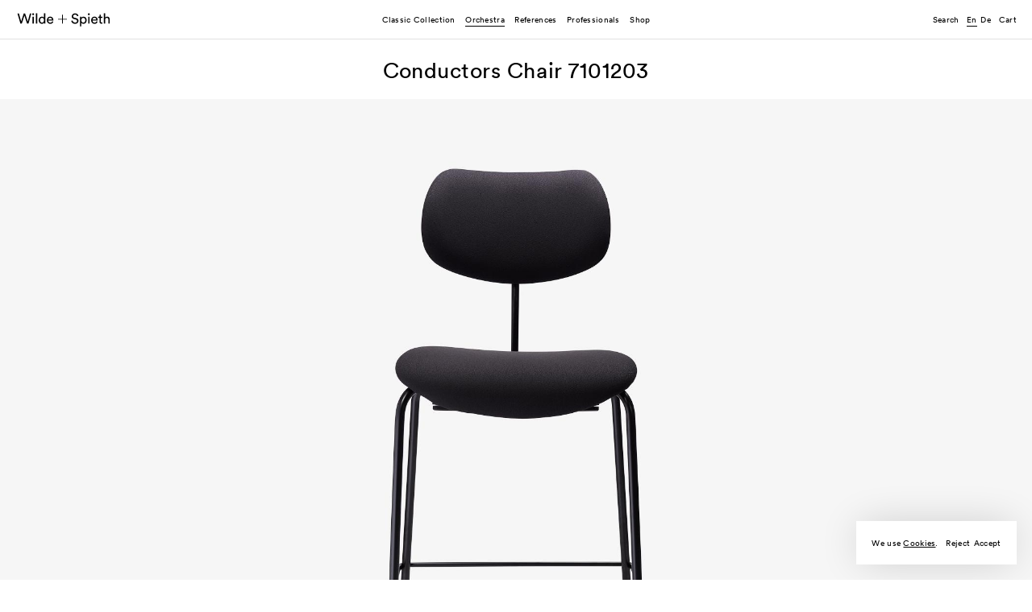

--- FILE ---
content_type: text/html; charset=UTF-8
request_url: https://www.wilde-spieth.com/en/orchestra/conductors-chair-7101203
body_size: 11010
content:
<!DOCTYPE html>
<html lang="en" dir="ltr" prefix="og: https://ogp.me/ns#">
  <head>
    <meta charset="utf-8" />
<noscript><style>form.antibot * :not(.antibot-message) { display: none !important; }</style>
</noscript><meta property="og:site_name" content="Wilde + Spieth" />
<meta property="og:url" content="https://www.wilde-spieth.com/en/orchestra/conductors-chair-7101203" />
<meta name="twitter:card" content="summary_large_image" />
<meta name="theme-color" content="#ffffff" />
<meta name="Generator" content="Drupal 10 (https://www.drupal.org); Commerce 3" />
<meta name="MobileOptimized" content="width" />
<meta name="HandheldFriendly" content="true" />
<meta name="viewport" content="width=device-width, initial-scale=1.0" />
<link rel="apple-touch-icon" sizes="180x180" href="/sites/default/files/favicons/apple-touch-icon.png" />
<link rel="icon" type="image/png" href="/sites/default/files/favicons/favicon-32x32.png" sizes="32x32" />
<link rel="icon" type="image/png" href="/sites/default/files/favicons/favicon-16x16.png" sizes="16x16" />
<link rel="manifest" href="/sites/default/files/favicons/manifest.json" />
<link rel="mask-icon" href="/sites/default/files/favicons/safari-pinned-tab.svg" color="#5bbad5" />
<link rel="alternate" hreflang="en" href="https://www.wilde-spieth.com/en/orchestra/conductors-chair-7101203" />
<link rel="alternate" hreflang="de" href="https://www.wilde-spieth.com/de/orchester/dirigentenstuhl-7101203" />
<link rel="canonical" href="https://www.wilde-spieth.com/en/orchestra/conductors-chair-7101203" />
<link rel="shortlink" href="https://www.wilde-spieth.com/en/node/45" />

    <title>Conductors Chair | Wilde + Spieth</title>
    <link rel="stylesheet" media="all" href="/core/misc/components/progress.module.css?t5pneo" />
<link rel="stylesheet" media="all" href="/core/misc/components/ajax-progress.module.css?t5pneo" />
<link rel="stylesheet" media="all" href="/core/modules/system/css/components/align.module.css?t5pneo" />
<link rel="stylesheet" media="all" href="/core/modules/system/css/components/fieldgroup.module.css?t5pneo" />
<link rel="stylesheet" media="all" href="/core/modules/system/css/components/container-inline.module.css?t5pneo" />
<link rel="stylesheet" media="all" href="/core/modules/system/css/components/clearfix.module.css?t5pneo" />
<link rel="stylesheet" media="all" href="/core/modules/system/css/components/details.module.css?t5pneo" />
<link rel="stylesheet" media="all" href="/core/modules/system/css/components/hidden.module.css?t5pneo" />
<link rel="stylesheet" media="all" href="/core/modules/system/css/components/item-list.module.css?t5pneo" />
<link rel="stylesheet" media="all" href="/core/modules/system/css/components/js.module.css?t5pneo" />
<link rel="stylesheet" media="all" href="/core/modules/system/css/components/nowrap.module.css?t5pneo" />
<link rel="stylesheet" media="all" href="/core/modules/system/css/components/position-container.module.css?t5pneo" />
<link rel="stylesheet" media="all" href="/core/modules/system/css/components/reset-appearance.module.css?t5pneo" />
<link rel="stylesheet" media="all" href="/core/modules/system/css/components/resize.module.css?t5pneo" />
<link rel="stylesheet" media="all" href="/core/modules/system/css/components/system-status-counter.css?t5pneo" />
<link rel="stylesheet" media="all" href="/core/modules/system/css/components/system-status-report-counters.css?t5pneo" />
<link rel="stylesheet" media="all" href="/core/modules/system/css/components/system-status-report-general-info.css?t5pneo" />
<link rel="stylesheet" media="all" href="/core/modules/system/css/components/tablesort.module.css?t5pneo" />
<link rel="stylesheet" media="all" href="/modules/custom/js_cart/css/js-cart.css?t5pneo" />
<link rel="stylesheet" media="all" href="/modules/contrib/paragraphs/css/paragraphs.unpublished.css?t5pneo" />
<link rel="stylesheet" media="all" href="/themes/custom/universal/css/drupal-specifics.css?t5pneo" />
<link rel="stylesheet" media="all" href="/themes/custom/universal/css/cookie-consent.css?t5pneo" />
<link rel="stylesheet" media="all" href="/themes/custom/universal/css/flickity.css?t5pneo" />
<link rel="stylesheet" media="all" href="/themes/custom/universal/css/fontface.css?t5pneo" />
<link rel="stylesheet" media="all" href="/themes/custom/universal/css/basic.css?t5pneo" />
<link rel="stylesheet" media="all" href="/themes/custom/universal/css/layout.css?t5pneo" />
<link rel="stylesheet" media="all" href="/themes/custom/universal/css/typography.css?t5pneo" />
<link rel="stylesheet" media="all" href="/themes/custom/universal/css/color.css?t5pneo" />
<link rel="stylesheet" media="all" href="/themes/custom/universal/css/spacing.css?t5pneo" />
<link rel="stylesheet" media="all" href="/themes/custom/universal/css/states.css?t5pneo" />
<link rel="stylesheet" media="all" href="/themes/custom/universal/css/styling.css?t5pneo" />
<link rel="stylesheet" media="all" href="/themes/custom/universal/css/custom.css?t5pneo" />
<link rel="stylesheet" media="all and (max-width: 2100px)" href="/themes/custom/universal/css/responsive/responsive-1.css?t5pneo" />
<link rel="stylesheet" media="all and (max-width: 1920px)" href="/themes/custom/universal/css/responsive/responsive-2.css?t5pneo" />
<link rel="stylesheet" media="all and (max-width: 1600px)" href="/themes/custom/universal/css/responsive/responsive-3.css?t5pneo" />
<link rel="stylesheet" media="all and (max-width: 1280px)" href="/themes/custom/universal/css/responsive/responsive-4.css?t5pneo" />
<link rel="stylesheet" media="all and (max-width: 1024px)" href="/themes/custom/universal/css/responsive/responsive-5.css?t5pneo" />
<link rel="stylesheet" media="all and (max-width: 760px)" href="/themes/custom/universal/css/responsive/responsive-6.css?t5pneo" />

    <script type="application/json" data-drupal-selector="drupal-settings-json">{"path":{"baseUrl":"\/","pathPrefix":"en\/","currentPath":"node\/45","currentPathIsAdmin":false,"isFront":false,"currentLanguage":"en"},"pluralDelimiter":"\u0003","suppressDeprecationErrors":true,"gtag":{"tagId":"","consentMode":false,"otherIds":[],"events":[],"additionalConfigInfo":[]},"ajaxPageState":{"libraries":"eJx9ikEOwyAMBD9E8JOQIa4DdQBhqJLft1GrVOmhl92d1YRS7pEUwruTNvOZ7oaB_Gu7GjcSuOJpcUeGI8x_n0thIXfaP2wx4XY9V5PUBWwdkk5Hm4oNuWFdFOY2Kor9PnbkOrxEXWg2umunFTwqmZHjg5qiAEvxKJP2XWLmJ_b9YY0","theme":"universal","theme_token":null},"ajaxTrustedUrl":[],"gtm":{"tagId":null,"settings":{"data_layer":"dataLayer","include_classes":false,"allowlist_classes":"","blocklist_classes":"","include_environment":false,"environment_id":"","environment_token":""},"tagIds":["GTM-PLMQKZQ"]},"facebook_pixel":{"facebook_id":"524764127302303","events":[{"event":"ViewContent","data":"{\u0022content_name\u0022:\u0022Conductors Chair\u0022,\u0022content_type\u0022:\u0022orchestra_product\u0022,\u0022content_ids\u0022:[\u002245\u0022]}"}],"fb_disable_advanced":false,"eu_cookie_compliance":false,"donottrack":true},"cookies":{"cookiesjsr":{"config":{"cookie":{"name":"cookiesjsr","expires":31536000000,"domain":"","sameSite":"Lax","secure":false},"library":{"libBasePath":"\/libraries\/cookiesjsr\/dist","libPath":"\/libraries\/cookiesjsr\/dist\/cookiesjsr.min.js","scrollLimit":0},"callback":{"method":"post","url":"\/en\/cookies\/consent\/callback.json","headers":[]},"interface":{"openSettingsHash":"#editCookieSettings","showDenyAll":true,"denyAllOnLayerClose":false,"settingsAsLink":true,"availableLangs":["en","de"],"defaultLang":"en","groupConsent":false,"cookieDocs":false}},"services":{"functional":{"id":"functional","services":[{"key":"facebook_pixel","type":"functional","name":"Facebook Pixel","info":{"value":"","format":"full_html"},"uri":"","needConsent":true},{"key":"functional","type":"functional","name":"Required functional","info":{"value":"\u003Ctable\u003E\r\n\t\u003Cthead\u003E\r\n\t\t\u003Ctr\u003E\r\n\t\t\t\u003Cth width=\u002215%\u0022\u003ECookie name\u003C\/th\u003E\r\n\t\t\t\u003Cth width=\u002215%\u0022\u003EDefault expiration time\u003C\/th\u003E\r\n\t\t\t\u003Cth\u003EDescription\u003C\/th\u003E\r\n\t\t\u003C\/tr\u003E\r\n\t\u003C\/thead\u003E\r\n\t\u003Ctbody\u003E\r\n\t\t\u003Ctr\u003E\r\n\t\t\t\u003Ctd\u003E\u003Ccode dir=\u0022ltr\u0022 translate=\u0022no\u0022\u003ESSESS\u0026lt;ID\u0026gt;\u003C\/code\u003E\u003C\/td\u003E\r\n\t\t\t\u003Ctd\u003E1 month\u003C\/td\u003E\r\n\t\t\t\u003Ctd\u003EIf you are logged in to this website, a session cookie is required to identify and connect your browser to your user account in the server backend of this website.\u003C\/td\u003E\r\n\t\t\u003C\/tr\u003E\r\n\t\t\u003Ctr\u003E\r\n\t\t\t\u003Ctd\u003E\u003Ccode dir=\u0022ltr\u0022 translate=\u0022no\u0022\u003Ecookiesjsr\u003C\/code\u003E\u003C\/td\u003E\r\n\t\t\t\u003Ctd\u003E1 year\u003C\/td\u003E\r\n\t\t\t\u003Ctd\u003EWhen you visited this website for the first time, you were asked for your permission to use several services (including those from third parties) that require data to be saved in your browser (cookies, local storage). Your decisions about each service (allow, deny) are stored in this cookie and are reused each time you visit this website.\u003C\/td\u003E\r\n\t\t\u003C\/tr\u003E\r\n\t\u003C\/tbody\u003E\r\n\u003C\/table\u003E\r\n","format":"full_html"},"uri":"","needConsent":false},{"key":"gtag","type":"functional","name":"Google Tag Manager","info":{"value":"","format":"full_html"},"uri":"","needConsent":true}],"weight":1}},"translation":{"_core":{"default_config_hash":"r0JMDv27tTPrhzD4ypdLS0Jijl0-ccTUdlBkqvbAa8A"},"langcode":"en","bannerText":"We use","privacyPolicy":"Privacy policy","privacyUri":"","imprint":"Imprint","imprintUri":"","cookieDocs":"Cookie documentation","cookieDocsUri":"\/cookies\/documentation","officialWebsite":"Official website","denyAll":"Reject","alwaysActive":"Always active","settings":"Cookies","acceptAll":"Accept","requiredCookies":"Required cookies","cookieSettings":"Cookie settings","close":"Close","readMore":"Read more","allowed":"allowed","denied":"denied","settingsAllServices":"Settings for all services","saveSettings":"Save","default_langcode":"en","disclaimerText":"All cookie information is subject to change by the service providers. We update this information regularly.","disclaimerTextPosition":"above","processorDetailsLabel":"Processor Company Details","processorLabel":"Company","processorWebsiteUrlLabel":"Company Website","processorPrivacyPolicyUrlLabel":"Company Privacy Policy","processorCookiePolicyUrlLabel":"Company Cookie Policy","processorContactLabel":"Data Protection Contact Details","placeholderAcceptAllText":"Accept All Cookies","functional":{"title":"Functional","details":"Cookies are small text files that are placed by your browser on your device in order to store certain information. Using the information that is stored and returned, a website can recognize that you have previously accessed and visited it using the browser on your end device. We use various cookies to give you the best possible online experience. Please decide for yourself which cookies should be set when using our website. You can find more information on this on our privacy policy page."}}},"cookiesTexts":{"_core":{"default_config_hash":"r0JMDv27tTPrhzD4ypdLS0Jijl0-ccTUdlBkqvbAa8A"},"langcode":"en","bannerText":"We use","privacyPolicy":"Privacy policy","privacyUri":"","imprint":"Imprint","imprintUri":"","cookieDocs":"Cookie documentation","cookieDocsUri":"\/cookies\/documentation","officialWebsite":"Official website","denyAll":"Reject","alwaysActive":"Always active","settings":"Cookies","acceptAll":"Accept","requiredCookies":"Required cookies","cookieSettings":"Cookie settings","close":"Close","readMore":"Read more","allowed":"allowed","denied":"denied","settingsAllServices":"Settings for all services","saveSettings":"Save","default_langcode":"en","disclaimerText":"All cookie information is subject to change by the service providers. We update this information regularly.","disclaimerTextPosition":"above","processorDetailsLabel":"Processor Company Details","processorLabel":"Company","processorWebsiteUrlLabel":"Company Website","processorPrivacyPolicyUrlLabel":"Company Privacy Policy","processorCookiePolicyUrlLabel":"Company Cookie Policy","processorContactLabel":"Data Protection Contact Details","placeholderAcceptAllText":"Accept All Cookies"},"services":{"facebook_pixel":{"uuid":"b6b3fddf-2572-4ed4-8e64-f88d95f2f5f7","langcode":"en","status":true,"dependencies":{"enforced":{"module":["cookies_facebook_pixel"]}},"_core":{"default_config_hash":"QY_GQEiF4_jzVb2IB2x5ohlQzyUhRhiRC0a6l0wAmQk"},"id":"facebook_pixel","label":"Facebook Pixel","group":"functional","info":{"value":"","format":"full_html"},"consentRequired":true,"purpose":"","processor":"","processorContact":"","processorUrl":"","processorPrivacyPolicyUrl":"","processorCookiePolicyUrl":"https:\/\/www.facebook.com\/policies\/cookies","placeholderMainText":"This content is blocked because Facebook Pixel cookies have not been accepted.","placeholderAcceptText":"Only accept Facebook Pixel cookies"},"functional":{"uuid":"841a745c-93db-4e3e-b5f3-d9e8d6e2f764","langcode":"en","status":true,"dependencies":[],"id":"functional","label":"Required functional","group":"functional","info":{"value":"\u003Ctable\u003E\r\n\t\u003Cthead\u003E\r\n\t\t\u003Ctr\u003E\r\n\t\t\t\u003Cth width=\u002215%\u0022\u003ECookie name\u003C\/th\u003E\r\n\t\t\t\u003Cth width=\u002215%\u0022\u003EDefault expiration time\u003C\/th\u003E\r\n\t\t\t\u003Cth\u003EDescription\u003C\/th\u003E\r\n\t\t\u003C\/tr\u003E\r\n\t\u003C\/thead\u003E\r\n\t\u003Ctbody\u003E\r\n\t\t\u003Ctr\u003E\r\n\t\t\t\u003Ctd\u003E\u003Ccode dir=\u0022ltr\u0022 translate=\u0022no\u0022\u003ESSESS\u0026lt;ID\u0026gt;\u003C\/code\u003E\u003C\/td\u003E\r\n\t\t\t\u003Ctd\u003E1 month\u003C\/td\u003E\r\n\t\t\t\u003Ctd\u003EIf you are logged in to this website, a session cookie is required to identify and connect your browser to your user account in the server backend of this website.\u003C\/td\u003E\r\n\t\t\u003C\/tr\u003E\r\n\t\t\u003Ctr\u003E\r\n\t\t\t\u003Ctd\u003E\u003Ccode dir=\u0022ltr\u0022 translate=\u0022no\u0022\u003Ecookiesjsr\u003C\/code\u003E\u003C\/td\u003E\r\n\t\t\t\u003Ctd\u003E1 year\u003C\/td\u003E\r\n\t\t\t\u003Ctd\u003EWhen you visited this website for the first time, you were asked for your permission to use several services (including those from third parties) that require data to be saved in your browser (cookies, local storage). Your decisions about each service (allow, deny) are stored in this cookie and are reused each time you visit this website.\u003C\/td\u003E\r\n\t\t\u003C\/tr\u003E\r\n\t\u003C\/tbody\u003E\r\n\u003C\/table\u003E\r\n","format":"full_html"},"consentRequired":false,"purpose":"","processor":"","processorContact":"","processorUrl":"","processorPrivacyPolicyUrl":"","processorCookiePolicyUrl":"","placeholderMainText":"This content is blocked because required functional cookies have not been accepted.","placeholderAcceptText":"Only accept required functional cookies"},"gtag":{"uuid":"1121b0fc-74c8-4e5a-9d52-3f587f2b3c2f","langcode":"en","status":true,"dependencies":{"enforced":{"module":["cookies_gtag"]}},"_core":{"default_config_hash":"lHZB6nbi9jwgzbywo19UKvtGNvMKA3nMWl6fE-rkZ3k"},"id":"gtag","label":"Google Tag Manager","group":"functional","info":{"value":"","format":"full_html"},"consentRequired":true,"purpose":"","processor":"","processorContact":"","processorUrl":"","processorPrivacyPolicyUrl":"","processorCookiePolicyUrl":"","placeholderMainText":"This content is blocked because Google Tag Manager cookies have not been accepted.","placeholderAcceptText":"Only accept Google Tag Manager cookies"}},"groups":{"functional":{"uuid":"57059927-f618-474b-a006-ba74aba1d790","langcode":"en","status":true,"dependencies":[],"id":"functional","label":"Functional","weight":1,"title":"Functional","details":"Cookies are small text files that are placed by your browser on your device in order to store certain information. Using the information that is stored and returned, a website can recognize that you have previously accessed and visited it using the browser on your end device. We use various cookies to give you the best possible online experience. Please decide for yourself which cookies should be set when using our website. You can find more information on this on our privacy policy page."},"performance":{"uuid":"e2b1f710-2e06-4bdb-8968-d9e662c8216b","langcode":"en","status":true,"dependencies":[],"_core":{"default_config_hash":"Jv3uIJviBj7D282Qu1ZpEQwuOEb3lCcDvx-XVHeOJpw"},"id":"performance","label":"Performance","weight":30,"title":"Performance Cookies","details":"Performance cookies collect aggregated information about how our website is used. The purpose of this is to improve its attractiveness, content and functionality. These cookies help us to determine whether, how often and for how long particular sub-pages of our website are accessed and which content users are particularly interested in. Search terms, country, region and (where applicable) the city from which the website is accessed are also recorded, as is the proportion of mobile devices that are used to access the website. We use this information to compile statistical reports that help us tailor the content of our website to your needs and optimize our offer."},"social":{"uuid":"6819fcf4-ecc1-44a9-a65d-f5a830a0bf43","langcode":"en","status":true,"dependencies":[],"_core":{"default_config_hash":"vog2tbqqQHjVkue0anA0RwlzvOTPNTvP7_JjJxRMVAQ"},"id":"social","label":"Social Plugins","weight":20,"title":"Social Plugins","details":"Comments managers facilitate the filing of comments and fight against spam."},"tracking":{"uuid":"bbb4ef72-859a-4dad-acb3-270e9acdb4fa","langcode":"en","status":true,"dependencies":[],"_core":{"default_config_hash":"_gYDe3qoEc6L5uYR6zhu5V-3ARLlyis9gl1diq7Tnf4"},"id":"tracking","label":"Tracking","weight":10,"title":"Tracking cookies","details":"Marketing cookies come from external advertising companies (\u0022third-party cookies\u0022) and are used to collect information about the websites visited by the user. The purpose of this is to create and display target group-oriented content and advertising for the user."},"video":{"uuid":"69096115-b2a0-4fda-b3de-881d03b7a920","langcode":"en","status":true,"dependencies":[],"_core":{"default_config_hash":"w1WnCmP2Xfgx24xbx5u9T27XLF_ZFw5R0MlO-eDDPpQ"},"id":"video","label":"Videos","weight":40,"title":"Video","details":"Video sharing services help to add rich media on the site and increase its visibility."}}},"user":{"uid":0,"permissionsHash":"ea2b6573e9e8fda62fed8e3d5de158dc517c9498a748023e8d253a5353e09c42"}}</script>
<script src="/core/assets/vendor/once/once.min.js?v=1.0.1"></script>
<script src="/core/misc/drupalSettingsLoader.js?v=10.5.6"></script>
<script src="/core/misc/drupal.js?v=10.5.6"></script>
<script src="/core/misc/drupal.init.js?v=10.5.6"></script>
<script src="/core/misc/debounce.js?v=10.5.6"></script>
<script src="/core/misc/announce.js?v=10.5.6"></script>
<script src="/core/misc/message.js?v=10.5.6"></script>
<script src="/modules/contrib/cookies/js/cookiesjsr.conf.js?v=10.5.6" defer></script>
<script src="/libraries/cookiesjsr/dist/cookiesjsr-preloader.min.js?v=10.5.6" defer></script>
<script src="/modules/contrib/facebook_pixel/js/facebook_pixel.js?v=2" type="text/plain" id="facebook_tracking_pixel_script" data-cookieconsent="facebook_pixel"></script>
<script src="/modules/contrib/google_tag/js/gtag.js?t5pneo" type="text/plain" id="cookies_gtag_gtag" data-cookieconsent="gtag"></script>
<script src="/modules/contrib/google_tag/js/gtm.js?t5pneo" type="text/plain" id="cookies_gtag_gtm" data-cookieconsent="gtag"></script>

  </head>
  <body class="page-conductors-chair--wilde--spieth path-node page-node-type-orchestra-product">
    <noscript><img src="https://www.facebook.com/tr?id=524764127302303&amp;ev=PageView&amp;noscript=1" alt="" height="1" width="1" /></noscript><noscript><iframe src="https://www.googletagmanager.com/ns.html?id=GTM-PLMQKZQ"
                  height="0" width="0" style="display:none;visibility:hidden"></iframe></noscript>

      <div class="dialog-off-canvas-main-canvas" data-off-canvas-main-canvas>
    <div class="layout-container">
  <header class="edge-t fixed bg-white bor-b-1 bor-light-grey" style="z-index: 3;" role="banner">
    <div class="c-frame">
      <div class="c-area pad-lr-2 pad-tb-1-25" id="header-menu-container">
          <div>
    

<div class="col col-25 float-left" id="header-logo-container">
  <a href="https://www.wilde-spieth.com/en"><div class="media-container"><img class="pointer" style="height: 2.5em" src="https://www.wilde-spieth.com/themes/custom/universal/images/frontend/logo/wilde+spieth-logo.svg"></div></a>
</div>

<nav role="navigation" aria-labelledby="block-frontendheadermainmenu-menu" id="block-frontendheadermainmenu" class="block block-menu col col-50 pad-t-0-5 float-left smallest-width-hidden navigation menu--frontend-header-main-menu">
            
  <h2 class="visually-hidden" id="block-frontendheadermainmenu-menu">Frontend Header Main Menu</h2>
  

        
              <ul block="block-frontendheadermainmenu" class="col col-100 float-left align-center menu">
                    <li class="text-s menu-item inline-block mar-lr-0-5">
        <a href="/en/classic-collection" data-drupal-link-system-path="node/4">Classic Collection</a>
              </li>
                <li class="text-s menu-item inline-block mar-lr-0-5 menu-item--active-trail">
        <a href="/en/orchestra" data-drupal-link-system-path="node/5">Orchestra</a>
              </li>
                <li class="text-s menu-item inline-block mar-lr-0-5">
        <a href="/en/references" data-drupal-link-system-path="node/7">References</a>
              </li>
                <li class="text-s menu-item inline-block mar-lr-0-5">
        <a href="/en/professionals" data-drupal-link-system-path="node/8">Professionals</a>
              </li>
                <li class="text-s menu-item inline-block mar-lr-0-5">
        <a href="/en/shop" data-drupal-link-system-path="node/6">Shop</a>
              </li>
        </ul>
  


  </nav>
<div id="block-cartheaderindicatorblock" class="block col col-auto-width pad-t-0-5 float-right block-js-cart block-cart-header-indicator-block">
  
    
      <div id="cart-button" class="inactive text-s"><span class="smallest-width-hidden">Cart <span id="cart-indicator"></span></span><span class="smallest-width-visible"><svg viewBox="0 0 100 100" enable-background="new 0 0 100 100" xml:space="preserve" class="header-icon pointer"><polygon fill="none" stroke="#000000" stroke-width="8" stroke-miterlimit="10" points="78.905,66 33.086,66 23.773,36 88.219,36"></polygon><polyline fill="none" stroke="#000000" stroke-width="8" stroke-miterlimit="10" points="33.086,66 19.234,21.438 6.61,21.438  "></polyline><circle cx="37" cy="79.844" r="7.831"></circle><circle cx="75" cy="79.844" r="7.83"></circle></svg></span></div>
  </div>
<div class="language-switcher-language-url col col-auto-width pad-t-0-5 float-right smallest-width-hidden block block-language block-language-blocklanguage-interface" id="block-languageswitcher" role="navigation">
  
    
      <ul block="block-languageswitcher" class="mar-r-0-5"><li class="text-s cap-case inline-block mar-r-0-5 language-link-item is-active"><a href="/en/orchestra/conductors-chair-7101203" class="language-link is-active" hreflang="en" data-drupal-link-system-path="node/45" aria-current="page">en</a></li><li class="text-s cap-case inline-block mar-r-0-5 language-link-item"><a href="/de/orchester/dirigentenstuhl-7101203" class="language-link" hreflang="de" data-drupal-link-system-path="node/45">de</a></li></ul>
  </div>
<div class="col col-auto-width float-right pad-t-0-5 mar-r-1">
  <span class="text-s smallest-width-hidden"><a href="/en/search">Search</a></span>
</div>
<div class="col col-auto-width float-right pad-t-0-5 smallest-width-visible">
  <a href="/en/search">
    <svg class="header-icon" viewBox="0 0 100 100" enable-background="new 0 0 100 100" xml:space="preserve"><circle fill="none" stroke="#000000" stroke-width="8" stroke-miterlimit="10" cx="44.938" cy="44.938" r="32.497"></circle><line fill="none" stroke="#000000" stroke-width="9" stroke-miterlimit="10" x1="67.891" y1="67.891" x2="87.839" y2="87.839"></line></svg>
  </a>
</div>
<div class="col col-auto-width float-left pad-t-0-5 mar-r-1 smallest-width-visible">
  <span>
    <svg class="header-icon pointer" id="small-width-menu-button" viewBox="0 0 100 100" enable-background="new 0 0 100 100" xml:space="preserve"><line fill="none" stroke="#000000" stroke-width="9" stroke-miterlimit="10" x1="14" y1="19.5" x2="86" y2="19.5"></line><line fill="none" stroke="#000000" stroke-width="9" stroke-miterlimit="10" x1="14" y1="50.5" x2="86" y2="50.5"></line><line fill="none" stroke="#000000" stroke-width="9" stroke-miterlimit="10" x1="14" y1="80.5" x2="86" y2="80.5"></line></svg>
  </span>
</div>
  </div>

      </div>
    </div>
  </header>

  <div class="screen scrollable bg-white top-out smallest-width-visible" id="screen-menu-small-width" style="z-index: 4;">
    <div class="cor-tl"><button class="media-container pad-lr-2 pad-tb-1 mar-t-1 small-width-menu-close-button"><svg class="overlay-close-icon" x="0px" y="0px" viewBox="0 0 100 100" enable-background="new 0 0 100 100"><path d="M49.91,55.121L34.814,70.757l-5.032-5.032L44.969,49.91L29.872,34.274l5.122-5.122L50,44.788l15.007-15.636l5.121,5.032 L54.943,49.91l15.274,15.814l-5.031,5.122L49.91,55.121z"></path></svg></button></div>
    <div class="c-frame mar-t-8">
      <div class="c-area">
          <div>
    
<nav role="navigation" aria-labelledby="block-frontendheadermainmenu-2-menu" id="block-frontendheadermainmenu-2" class="block block-menu col col-100 mar-b-2 navigation menu--frontend-header-main-menu">
            
  <h2 class="visually-hidden" id="block-frontendheadermainmenu-2-menu">Frontend Header Main Menu</h2>
  

        
              <ul block="block-frontendheadermainmenu-2" class="col col-100 float-left align-center menu">
                    <li class="text-m menu-item mar-lr-0-5">
        <a href="/en/classic-collection" data-drupal-link-system-path="node/4">Classic Collection</a>
              </li>
                <li class="text-m menu-item mar-lr-0-5 menu-item--active-trail">
        <a href="/en/orchestra" data-drupal-link-system-path="node/5">Orchestra</a>
              </li>
                <li class="text-m menu-item mar-lr-0-5">
        <a href="/en/references" data-drupal-link-system-path="node/7">References</a>
              </li>
                <li class="text-m menu-item mar-lr-0-5">
        <a href="/en/professionals" data-drupal-link-system-path="node/8">Professionals</a>
              </li>
                <li class="text-m menu-item mar-lr-0-5">
        <a href="/en/shop" data-drupal-link-system-path="node/6">Shop</a>
              </li>
        </ul>
  


  </nav>

<nav role="navigation" aria-labelledby="block-frontendfootermainmenu-2-menu" id="block-frontendfootermainmenu-2" class="block block-menu col col-100 mar-b-2 navigation menu--frontend-footer-main-menu">
            
  <h2 class="visually-hidden" id="block-frontendfootermainmenu-2-menu">Frontend Footer Main Menu</h2>
  

        
              <ul block="block-frontendfootermainmenu-2" class="col col-100 float-left align-center menu">
                    <li class="text-m menu-item mar-lr-0-5">
        <a href="/en/news-stories" data-drupal-link-system-path="node/3">News &amp; Stories</a>
              </li>
                <li class="text-m menu-item mar-lr-0-5">
        <a href="/en/about" data-drupal-link-system-path="node/2">About</a>
              </li>
                <li class="text-m menu-item mar-lr-0-5">
        <a href="/en/contact" data-drupal-link-system-path="node/11">Contact</a>
              </li>
                <li class="text-m menu-item mar-lr-0-5">
        <a href="/en/downloads" data-drupal-link-system-path="node/10">Downloads</a>
              </li>
                <li class="text-m menu-item mar-lr-0-5">
        <a href="/en/newsletter" data-drupal-link-system-path="node/12">Newsletter</a>
              </li>
        </ul>
  


  </nav>

<div class="language-switcher-language-url col col-100 align-center block block-language block-language-blocklanguage-interface" id="block-languageswitcher-2" role="navigation">
  
    
                    <a href="https://www.wilde-spieth.com/en/orchestra/conductors-chair-7101203"><span class="text-sm cap-case mar-lr-0-25 language-link is-active">en</span></a>
                        <a href="https://www.wilde-spieth.com/de/orchester/dirigentenstuhl-7101203"><span class="text-sm cap-case mar-lr-0-25 language-link">de</span></a>
            </div>
  </div>

      </div>
    </div>
  </div>

  
  

  

  

  

  <main role="main">

    <div class="layout-content">
        <div>
    <div id="block-jscartblock">
  
    
      <div class="edge-r fixed bg-white right-out" id="js-cart"></div><div class="screen fixed bg-grey-trans hidden transparent" id="js-cart-shade"></div>
  </div>
<div id="block-universal-content">
  
    
      
<article class="node node--type-orchestra-product node--view-mode-full">
  <div class="screen relative auto-height">
    <div class="c-frame">
      <div class="c-area c-area-m pad-t-7-5 pad-lr-2 align-center">
        <div class="col col-100 pad-lr-2">
          <h1 class="text-l">Conductors Chair 
  <span>7101203</span>
</h1>
        </div>
      </div>
      <div class="c-area pad-b-2">
        <div class="col col-100 float-left pad-tb-2">
          

    
        
  <div class="media-container"><img class="inline b-lazy" alt="" src="/sites/default/files/styles/placeholder/public/2019-05/wildespieth-orchestra-conductors-chair-7101203-5.jpg?itok=c2_2meDo" data-src="/sites/default/files/styles/natural_5/public/2019-05/wildespieth-orchestra-conductors-chair-7101203-5.jpg?itok=NNTK0gCy" data-slideshow-src="/sites/default/files/styles/natural_5/public/2019-05/wildespieth-orchestra-conductors-chair-7101203-5.jpg?itok=NNTK0gCy" data-slideshow-type="image"></div>






        </div>
      </div>
      <div class="c-area c-area-s pad-lr-2 mar-b-2">
        <div class="col col-100 pad-a-2">
          
  <p class="text-sm align-left">The conductors chair has a foot bar for leg support. The 4-legged frame is made of&nbsp;tubular steel with a&nbsp;black powder coating. Seat and backrest are made of laminated beech veneer. The upholstered seat version ships with standard&nbsp;ventilation holes and&nbsp;rubber fibre material for better comfort. The backrest is made of black plastic.</p>

                    <p class="text-s text-w-bold mar-t-1"></p>          
        </div>
      </div>
      
  


    
<div class="c-area c-area-m">
  <div class="col col-100 pad-a-2">

    
                        
      <div class="media-container"><img class="inline b-lazy" alt="" src="/sites/default/files/styles/placeholder/public/2018-10/wildespieth-orchestra-conductors-chair-7101203-3.jpg?itok=fPZbOj10" data-src="/sites/default/files/styles/natural_3/public/2018-10/wildespieth-orchestra-conductors-chair-7101203-3.jpg?itok=iasn5GIg" data-slideshow-src="/sites/default/files/styles/natural_5/public/2018-10/wildespieth-orchestra-conductors-chair-7101203-3.jpg?itok=eqL08fon" data-slideshow-type="image"></div>

      </div>
</div>

  


    
<div class="c-area ">
  <div class="col col-100 padt-tb-2">

    
                        
      <div class="media-container"><img class="inline b-lazy" alt="" src="/sites/default/files/styles/placeholder/public/2018-10/wildespieth-orchestra-conductors-chair-7101203-2.jpg?itok=yYQvGjJM" data-src="/sites/default/files/styles/natural_5/public/2018-10/wildespieth-orchestra-conductors-chair-7101203-2.jpg?itok=iomi_dYm" data-slideshow-src="/sites/default/files/styles/natural_5/public/2018-10/wildespieth-orchestra-conductors-chair-7101203-2.jpg?itok=iomi_dYm" data-slideshow-type="image"></div>

      </div>
</div>

  


    
<div class="c-area c-area-m">
  <div class="col col-100 pad-a-2">

    
                        
      <div class="media-container"><img class="inline b-lazy" alt="" src="/sites/default/files/styles/placeholder/public/2018-10/wildespieth-orchestra-bassstuhl-7101203-4.jpg?itok=ltYBpB7I" data-src="/sites/default/files/styles/natural_3/public/2018-10/wildespieth-orchestra-bassstuhl-7101203-4.jpg?itok=AMB1cmpq" data-slideshow-src="/sites/default/files/styles/natural_5/public/2018-10/wildespieth-orchestra-bassstuhl-7101203-4.jpg?itok=AIg6znEo" data-slideshow-type="image"></div>

      </div>
</div>


      <div class="c-area c-area-s pad-lr-2 pad-b-12" id="product-information">
        <div class="col col-100 mar-b-1 pad-t-1 pad-b-2 align-center">
          
  <div class="col col-50 float-left pad-a-1 align-left">
    <h3 class="text-s text-w-bold">Specifications</h3><p class="text-s">&nbsp;</p><h4 class="text-s text-w-bold mar-b-0-25 inline-block">Frame</h4><p class="text-s">Foot bar for leg support. 4-legged frame, tubular steel, dia- meter 18 × 2 mm, black powder-coated.</p><h4 class="text-s text-w-bold mar-b-0-25 inline-block">Seat and backrest</h4><p class="text-s">Seat and backrest of laminated beech veneer; in upholstered seat version: standard ventilation holes. Rubber fibre material for better comfort. Backrest black plastic.</p><h4 class="text-s text-w-bold mar-b-0-25 inline-block">Measurements</h4><p class="text-s">Object: H 100&nbsp;cm&nbsp;×&nbsp;W&nbsp;45 cm&nbsp;×&nbsp;D&nbsp;40 cm<br>Standard seat&nbsp;upholstered version: H 67&nbsp;cm&nbsp;×&nbsp;W&nbsp;45 cm&nbsp;×&nbsp;D&nbsp;40 cm</p><h4 class="text-s text-w-bold mar-b-0-25 inline-block">Custom-made</h4><p class="text-s">Special seat height on request.</p><h4 class="text-s text-w-bold mar-b-0-25 inline-block">Weight</h4><p class="text-s">8.0 kg</p><p class="text-s">&nbsp;</p><p class="text-s">Subject to technical changes.</p>
  </div>
  <div class="col col-50 float-left pad-a-1 align-left">
    <h3 class="text-s text-w-bold">Colors and Materials</h3><p class="text-s">&nbsp;</p><h4 class="text-s text-w-bold mar-b-0-25 inline-block">Frame</h4><p class="text-s">Chrome,&nbsp;Black powder-coated</p><h4 class="text-s text-w-bold mar-b-0-25 inline-block">Upholstery</h4><p class="text-s">Advantage,&nbsp;Camira Xtreme plus</p><h4 class="text-s text-w-bold mar-b-0-25 inline-block">Custom-made</h4><p class="text-s">Special colours and fabrics on request.<br>(Fabric required 55 × 130 cm)</p>
  </div>


        </div>
        <div class="col col-100 mar-b-4 align-center pad-lr-1">
          <div class="col col-50 float-left">
            <button type="button" style="width: 100%;" class="text-s pad-t-0-85 pad-b-0-95 bor-t-1 bor-b-1 bor-l-1 overlay-panel-button" data-container-id="product-colors-and-materials">Colors and Materials</button>
          </div>
          <div class="col col-50 float-left">
            <button type="button" style="width: 100%;" class="text-s pad-t-0-85 pad-b-0-95 bor-1 overlay-panel-button" data-container-id="product-measurements">Measurements</button>
          </div>
        </div>
      </div>
    </div>
    <div class="screen relative auto-height" id="back-to-index">
      <div class="c-frame bg-light-grey">
        <div class="c-area c-area-m pad-t-8 pad-b-8 pad-lr-2 align-center">
          <div class="col col-100">
            <button type="button" class="text-m align-center"><a href="/en/orchestra">Back to Orchestra</a></button>
          </div>
        </div>
      </div>
    </div>
    <div class="c-frame hidden" id="product-colors-and-materials">
      <div class="c-area bg-white pad-tb-5 shadow-1" style="width: 50%; min-height: 100vh;">
        <div class="cor-tr">
          <button class="media-container pad-lr-2 pad-tb-1-4 mar-t-0-5 panel-overlay-close-button">
            <svg class="overlay-close-icon" x="0px" y="0px" viewBox="0 0 100 100" enable-background="new 0 0 100 100"><path d="M49.91,55.121L34.814,70.757l-5.032-5.032L44.969,49.91L29.872,34.274l5.122-5.122L50,44.788l15.007-15.636l5.121,5.032 L54.943,49.91l15.274,15.814l-5.031,5.122L49.91,55.121z"></path></svg>
          </button>
        </div>
        
<div class="col col-100" style="min-height: calc(100vh - 8em)">
      
<div class="col col-100 pad-lr-2 bor-t-1 bor-light-grey">
  <div class="col col-100 pad-lr-2 pad-t-2 mar-b-2-5 align-center">
    <h4 class="text-s text-w-bold">Frame</h4>
  </div>
  <div class="col col-100 pad-lr-2 inline-block-container align-center">
              <div class="col col-25 mar-b-2 pad-lr-3 inline-block" style="vertical-align: top;">
          
                    
                                        
          <div class="media-container bor-rad-per-100 o-hidden mar-b-1"><img class="inline" alt="" src="/sites/default/files/styles/1_by_1_small/public/2018-10/wildespieth-color-chip-chrome.jpg?itok=YztE07zC"></div>
          <span class="text-s">Chrome</span>
        </div>

              <div class="col col-25 mar-b-2 pad-lr-3 inline-block" style="vertical-align: top;">
          
                    
                                        
          <div class="media-container bor-rad-per-100 o-hidden mar-b-1"><img class="inline" alt="" src="/sites/default/files/styles/1_by_1_small/public/2018-10/wildespieth-color-chip-black-powder-coated.jpg?itok=uvyz0Eb5"></div>
          <span class="text-s">Black powder-coated</span>
        </div>

      
  </div>

</div>

      
<div class="col col-100 pad-lr-2 bor-t-1 bor-light-grey">
  <div class="col col-100 pad-lr-2 pad-t-2 mar-b-2-5 align-center">
    <h4 class="text-s text-w-bold">Upholstery</h4>
  </div>
  <div class="col col-100 pad-lr-2 inline-block-container align-center">
              <div class="col col-25 mar-b-2 pad-lr-3 inline-block" style="vertical-align: top;">
          
                    
                                        
          <div class="media-container bor-rad-per-100 o-hidden mar-b-1"><img class="inline" alt="" src="/sites/default/files/styles/1_by_1_small/public/2018-10/wildespieth-color-chip-avantage.jpg?itok=uRsOGzYd"></div>
          <span class="text-s">King Flex 8033 by FIDIVI</span>
        </div>

      
  </div>

</div>

  </div>
<div class="col col-100 bor-t-1 bor-light-grey"></div>

      </div>
    </div>
    <div class="c-frame hidden" id="product-measurements">
      <div class="c-area bg-white pad-tb-5 shadow-1" style="width: 50%; min-height: 100vh;">
        <div class="cor-tr">
          <button class="media-container pad-lr-2 pad-tb-1-4 mar-t-0-5 panel-overlay-close-button">
            <svg class="overlay-close-icon" x="0px" y="0px" viewBox="0 0 100 100" enable-background="new 0 0 100 100"><path d="M49.91,55.121L34.814,70.757l-5.032-5.032L44.969,49.91L29.872,34.274l5.122-5.122L50,44.788l15.007-15.636l5.121,5.032 L54.943,49.91l15.274,15.814l-5.031,5.122L49.91,55.121z"></path></svg>
          </button>
        </div>
        
<div class="col col-100" style="min-height: calc(100vh - 8em)">
      
<div class="col col-100 pad-lr-2 bor-t-1 bor-light-grey">
  <div class="col col-100 pad-lr-2 pad-t-2 mar-b-2-5 align-center">
    <h4 class="text-s text-w-bold">Front</h4>
  </div>
  <div class="col col-100 pad-lr-2 inline-block-container align-center">
                      
                                
          <div class="media-container"><img class="inline" src="/sites/default/files/2019-01/wilde%2Bspieth-orchester_specs-Dirigentenstuhl_7101203-front.svg"></div>

      
  </div>

</div>


  
      
<div class="col col-100 pad-lr-2 bor-t-1 bor-light-grey">
  <div class="col col-100 pad-lr-2 pad-t-2 mar-b-2-5 align-center">
    <h4 class="text-s text-w-bold">Side</h4>
  </div>
  <div class="col col-100 pad-lr-2 inline-block-container align-center">
                      
                                
          <div class="media-container"><img class="inline" src="/sites/default/files/2019-01/wilde%2Bspieth-orchester_specs-Dirigentenstuhl_7101203-side.svg"></div>

      
  </div>

</div>


  
  </div>
<div class="col col-100 bor-t-1 bor-light-grey"></div>


      </div>
    </div>
  </div>
</article>

  </div>
<div id="block-cookiesui">
  
    
      <div id="cookiesjsr"></div>

  </div>
<div data-drupal-messages-fallback class="hidden"></div>

  </div>

    </div>
    
      </main>

      <footer class="bg-black" role="contentinfo">
        <div>
    <div data-drupal-messages-fallback class="hidden"></div>

<div class="col col-100 bor-b-1 bor-grey smallest-width-hidden">
    <nav role="navigation" aria-labelledby="block-frontendfootermainmenu-menu" id="block-frontendfootermainmenu" class="block block-menu col col-100 pad-tb-2 pad-lr-2 float-left navigation menu--frontend-footer-main-menu">
                      
    <h2 class="visually-hidden" id="block-frontendfootermainmenu-menu">Frontend Footer Main Menu</h2>
    

              
              <ul block="block-frontendfootermainmenu" class="col col-100 float-left align-center menu">
                    <li class="text-s c-white menu-item inline-block mar-lr-0-5">
        <a href="/en/news-stories" data-drupal-link-system-path="node/3">News &amp; Stories</a>
              </li>
                <li class="text-s c-white menu-item inline-block mar-lr-0-5">
        <a href="/en/about" data-drupal-link-system-path="node/2">About</a>
              </li>
                <li class="text-s c-white menu-item inline-block mar-lr-0-5">
        <a href="/en/contact" data-drupal-link-system-path="node/11">Contact</a>
              </li>
                <li class="text-s c-white menu-item inline-block mar-lr-0-5">
        <a href="/en/downloads" data-drupal-link-system-path="node/10">Downloads</a>
              </li>
                <li class="text-s c-white menu-item inline-block mar-lr-0-5">
        <a href="/en/newsletter" data-drupal-link-system-path="node/12">Newsletter</a>
              </li>
    





    </ul>
  


      </nav>
</div>
<div class="col col-100 pad-t-8 pad-b-10 align-center">
  <div class="col col-33 float-left mar-b-2">
    <p class="text-s c-white">Wilde&nbsp;+&nbsp;Spieth</p><p class="text-s c-white">Designmöbel GmbH &amp; Co. KG</p><p class="text-s c-white">Röntgenstraße 1/1</p><p class="text-s c-white">73730 Esslingen, Germany</p>
  </div>
  <div class="col col-33 float-left mar-b-2 col-footer-center">
    <p class="text-s c-white">T <a href="tel:+497113513030">+49 711 351 303-0</a></p><p class="text-s c-white">F <a>+49 711 351 303-11</a></p><p class="text-s c-white">E&nbsp;<a href="mailto:info@wilde-spieth.com">info@wilde-spieth.com</a></p>
                
            
                        <li class="inline-block mar-lr-0-5">
        <a href="https://de-de.facebook.com/wildespieth/" target="_blank">
          
          <span class="text-s c-white">Facebook</span>
        </a>
      </li>
                
            
                        <li class="inline-block mar-lr-0-5">
        <a href="https://www.instagram.com/wildespieth/" target="_blank">
          
          <span class="text-s c-white">Instagram</span>
        </a>
      </li>
                
            
                        <li class="inline-block mar-lr-0-5">
        <a href="https://www.pinterest.de/wildespieth/" target="_blank">
          
          <span class="text-s c-white">Pinterest</span>
        </a>
      </li>
      </div>
  <div class="col col-33 float-left">
    
              <ul class="menu">
                    <li class="text-s c-white menu-item mar-lr-0-5">
        <a href="/en/general-terms-and-conditions" data-drupal-link-system-path="node/198">General terms and conditions</a>
              </li>
                <li class="text-s c-white menu-item mar-lr-0-5">
        <a href="/en/privacy-policy" data-drupal-link-system-path="node/200">Privacy Policy</a>
              </li>
        </ul>
  


    
              <ul class="menu">
                    <li class="text-s c-white menu-item mar-lr-0-5">
        <a href="/en/instructions-cancellation" data-drupal-link-system-path="node/201">Instructions on cancellation</a>
              </li>
                <li class="text-s c-white menu-item mar-lr-0-5">
        <a href="/en/supplier-identification" data-drupal-link-system-path="node/199">Supplier Identification</a>
              </li>
        </ul>
  


  </div>
</div>

  </div>

      <div class="c-frame pad-tb-2 pad-lr-2 bor-t-1 bor-grey align-center" id="vib-link">
        <a target="_blank" href="https://www.wilde-spieth.com/sites/default/files/2022-03/vib_wilde_spieth_designmobel_gmbh_co._kg.pdf" target="_blank">
          <span class="text-s c-white">VIB zum Crowdinvesting</span>
        </a>
      </div>
    </footer>
  
</div>
  </div>

    
    <script src="/core/assets/vendor/jquery/jquery.min.js?v=3.7.1"></script>
<script src="/core/assets/vendor/tabbable/index.umd.min.js?v=6.2.0"></script>
<script src="/modules/contrib/cookies/modules/cookies_facebook_pixel/js/cookies_facebook_pixel.js?v=10.5.6"></script>
<script src="/modules/contrib/cookies/modules/cookies_gtag/js/cookies_gtag.js?v=10.5.6"></script>
<script src="/core/misc/progress.js?v=10.5.6"></script>
<script src="/core/assets/vendor/loadjs/loadjs.min.js?v=4.3.0"></script>
<script src="/core/misc/ajax.js?v=10.5.6"></script>
<script src="/modules/contrib/google_tag/js/gtag.ajax.js?t5pneo" type="text/plain" id="cookies_gtag_gtag_ajax" data-cookieconsent="gtag"></script>
<script src="/modules/custom/js_cart/js/js-cart.js?v=1.x"></script>
<script src="/themes/custom/universal/js/blazy.js?t5pneo"></script>
<script src="/themes/custom/universal/js/flickity.js?t5pneo"></script>
<script src="/themes/custom/universal/js/packery.js?t5pneo"></script>
<script src="/themes/custom/universal/js/script.js?t5pneo"></script>

  </body>
</html>


--- FILE ---
content_type: text/css
request_url: https://www.wilde-spieth.com/modules/custom/js_cart/css/js-cart.css?t5pneo
body_size: 847
content:
@charset "UTF-8";

#js-cart {
  z-index: 4;
  width: 50vw;
  transition: transform .5s;
}

#js-cart.right-out {
  transform: translateX(100%);
}

#cart-button.inactive {
	color: rgba(120,120,120,1);
}

.inner-cart {
  position: absolute;
  top: 0;
  left: 0;
  width: 100%;
  height: 100%;
  overflow-y: scroll;
}

.js-cart-close-icon {
  height: 2em;
  width: 2em;
}

#js-cart-shade {
  z-index: 3;
  transition: .2s;
}


@keyframes waiting {
  0% {opacity: .4}
  25% {opacity: .2;}
  50% {opacity: .4;}
  75% {opacity: .2;}
  100% {opacity: .4;}
}

#js-cart .inner-cart::after,
#js-order-cart .inner-order-cart::before {
  content: ' ';
  z-index: 1;
  position: absolute;
  display: none;
  top: 0;
  left: 0;
  height: 100%;
  width: 100%;
  background: white;
}

#js-cart.waiting .inner-cart::after,
#js-order-cart.waiting .inner-order-cart::before  {
  display: block;
  animation-name: waiting;
  animation-duration: .8s;
  animation-iteration-count: infinite;
}


--- FILE ---
content_type: text/css
request_url: https://www.wilde-spieth.com/themes/custom/universal/css/drupal-specifics.css?t5pneo
body_size: 582
content:
@charset "UTF-8";

/*------------------------------------*\
    #DRUPAL SPECIFICS
\*------------------------------------*/

.visually-hidden {
  display: none;
}


.ajax-progress,
.ajax-progress-throbber,
.ajax-progress-fullscreen {
  width: 100%;
  height: 100%;
  margin: 0;
  padding: 0;
  -webkit-border-radius: 0;
  border-radius: 0;
  opacity: 1;
  background: rgba(255, 255, 255, 0.8);
  position: fixed;
  top: 0;
  left: 0;
  z-index: 999999;
  overflow: hidden;
  text-indent: -99999em;
  -webkit-animation: loading 0.8s infinite linear;
  animation: loading 0.8s infinite linear;
}

 
@-webkit-keyframes loading {
  to {
    opacity: 0; 
  }
}
 
@keyframes loading {
  to {
    opacity: 0;
  }
}

--- FILE ---
content_type: text/css
request_url: https://www.wilde-spieth.com/themes/custom/universal/css/cookie-consent.css?t5pneo
body_size: 7326
content:
.cookiesjsr--app * { font-size: 1rem; letter-spacing: .03em; line-height: 1.65; }

.cookiesjsr-service-group--intro { font-size: .75rem; letter-spacing: .05em; line-height: 1.4; }


/*-- banner --*/

.cookiesjsr-banner {
  position: fixed;
  z-index: 10000;
  right: 2em;
  bottom: 2em;
  height: auto;
  width: auto;

  padding: 2em;
  background-color: rgba(255,255,255,1);
  overflow: auto;
  display: flex;

  -webkit-box-shadow: 0 0vw 4vw -0.5vw rgb(0 0 0 / 20%);
  -moz-box-shadow: 0 0vw 4.0vw -.5vw rgba(0,0,0,.2);
  box-shadow: 0 0vw 4vw -0.5vw rgb(0 0 0 / 20%);
}


.cookiesjsr-banner--info {
  margin-right: 1em;
  display: flex;
}

.cookiesjsr-banner--info:after {
  content:  '.';
}

.cookiesjsr-banner--text:after {
 content: '\00a0';
}

.cookiesjsr-banner--action button {
  margin-right: .5em;
}

.cookiesjsr-banner--action button:last-of-type {
  margin-right: 0;
}

.cookiesjsr-banner--info a,
.cookiesjsr-banner--action button:hover {
  text-decoration: underline;
  text-underline-offset: 2px;
}


/*-- layer --*/

.cookiesjsr-layer {
  display: block;
  position: fixed;
  left: 50%;
  top: 50%;
  transform: translate(-50%, -50%);
  background-color: rgba(255,255,255,1);
  -webkit-box-shadow: 0 0vw 4vw -0.5vw rgb(0 0 0 / 20%);
  -moz-box-shadow: 0 0vw 4.0vw -.5vw rgba(0,0,0,.2);
  box-shadow: 0 0vw 4vw -0.5vw rgb(0 0 0 / 20%);

  height: auto;
  width: 90vw;
  max-width: 50em;
  max-height: 90vh;
  z-index: 314160;
  overflow: hidden;
}

.cookiesjsr-layer--header {
  position: relative;
  z-index: 100;
  width: 100%;
  display: flex;
  align-items: center;
  justify-content: space-between;
  background-color: rgba(255,255,255,1);
  margin: 0;
  border-bottom: 1px solid rgba(225,225,225,1);
  padding: 1em 2em;
  box-sizing: border-box;
}

  .cookiesjsr-layer--title {
    font-weight: bold;
  }

  .cookiesjsr-layer--close {
    z-index: 102;
    width: .8em;
    height: .8em;
    background: transparent url("data:image/svg+xml,%0A%3Csvg width='27px' height='27px' viewBox='0 0 27 27' version='1.1' xmlns='http://www.w3.org/2000/svg' xmlns:xlink='http://www.w3.org/1999/xlink'%3E%3Cg id='Welcome' stroke='none' stroke-width='1' fill='none' fill-rule='evenodd'%3E%3Cg id='tarte-close' transform='translate(-1264.000000, -2628.000000)' fill='%23000f37'%3E%3Cg id='Group-2' transform='translate(155.000000, 2591.000000)'%3E%3Cg id='Group-3-Copy-2'%3E%3Cpolygon id='Page-1' points='1133.26296 37 1122.50065 47.762319 1111.73704 37 1109 39.7370358 1119.76361 50.5006452 1109 61.2629642 1111.73704 64 1122.50065 53.2363906 1133.26296 64 1136 61.2629642 1125.23768 50.5006452 1136 39.7370358'%3E%3C/polygon%3E%3C/g%3E%3C/g%3E%3C/g%3E%3C/g%3E%3C/svg%3E") no-repeat center center scroll;
    background-size: contain;
    text-indent: -999em;
    overflow: hidden;
    border: 0;
    cursor: pointer;
    padding: 0;
    -webkit-appearance: none;
    -moz-appearance: none;
  }

.cookiesjsr-layer--body {
  position: relative;
  box-sizing: border-box;
}

.cookiesjsr-layer--footer {
  position: relative;
  width: 100%;

  display: flex;
  justify-content: flex-end;
  align-items: center;
  padding: 1em 2em;
  box-sizing: border-box;
}
  .cookiesjsr-layer--label-all {
    margin-right: auto;
    font-weight: bold;
    display: none;
  }

.cookiesjsr-layer--actions {
  display: flex;
}

.cookiesjsr-layer--actions button {
  margin-right: .5em;
}

.cookiesjsr-layer--actions button:nth-of-type(2) {
  margin-right: 0;
}

.cookiesjsr-layer--actions button:hover {
  text-decoration: underline;
  text-underline-offset: 2px;
}



.cookiesjsr-layer--actions .cookiesjsr-btn.save {
  order: 1;
}

.cookiesjsr-layer--actions .cookiesjsr-btn.denyAll {
  order: 2;
}

.cookiesjsr-layer--actions .cookiesjsr-btn.allowAll {
  order: 3;
}

/*-- services --*/

.cookiesjsr-service-group--tab {
  border-bottom: 1px solid rgba(225,225,225,1);
  width: 100%;
  padding: 1em 2em;
  text-align: left;
  font-weight: bold;
  display: none;
}

.cookiesjsr-service-group--tab:after {
  content: '↓';
  position: absolute;
  right: 2em;
}

.cookiesjsr-service-group.active .cookiesjsr-service-group--tab:after {
  transform: rotate(180deg);
}

.cookiesjsr-service-group--content {
  border-bottom: 1px solid rgba(225,225,225,1);
}

.cookiesjsr-service-group--intro {
  padding: 1.333em 2.666em;
}

.cookiesjsr-service {
  display: flex;
  padding: 1em 2em;
  border-top: 1px solid rgba(225,225,225,1);
}


.cookiesjsr-service--description {
  margin-right: auto;
  box-sizing: border-box;
  padding-right: 2em;
}

/*-- switch --*/

.cookiesjsr-switch {
  position: relative;
  margin: 0;
  padding: 0;
  display: block;
  width: 2.5em;
  height: 1.5em;
  border-radius: 1.5em;
  background: url("data:image/svg+xml;utf8,<svg width='20px' height='20px' viewBox='0 0 20 20' version='1.1' xmlns='http://www.w3.org/2000/svg' xmlns:xlink='http://www.w3.org/1999/xlink'><circle cx='12' cy='10' r='3' stroke-width='5%' stroke='rgba(0,0,0,1)' fill='none' /></svg>") no-repeat right center scroll;
  background-size: contain;
  border: 1px solid rgba(0,0,0,1);
  cursor: pointer;
  box-shadow: inset -1px 2px 1px rgba(#000, .25);
  transition: background-color .1s ease-in-out;
}

.cookiesjsr-switch:focus-within:before {
  content: '';
  position: absolute;
  width: 100%;
  height: 100%;
  border-radius: .5em;
  border: 1px dotted #fff;
  transform: scale(1.4);
}

.cookiesjsr-switch:after {
  content: '';
  position: absolute;
  top: .25em;
  left: .25em;
  display: block;
  width: 1em;
  height: 1em;
  border-radius: 1em;
  transform: scale(1.2);
  background-color: rgba(0,0,0,1);
  border: 0;
  transition: left .1s ease-in-out;
  box-shadow: -1px 2px 1px rgba(#000, .25);
  box-sizing: border-box;
}

.cookiesjsr-switch.active {
  background: url("data:image/svg+xml;utf8,<svg width='20px' height='20px' viewBox='0 0 20 20' version='1.1' xmlns='http://www.w3.org/2000/svg' xmlns:xlink='http://www.w3.org/1999/xlink'><line x1='8' y1='6' x2='8' y2='14' stroke-width='5%' stroke='rgba(0,0,0,1)' /></svg>") no-repeat left center scroll;
  background-size: contain;
}

.cookiesjsr-switch.active:after {
  left: 1.25em;
}

.cookiesjsr-switch input[type=checkbox] {
  position: absolute;
  opacity: 0;
}



.cookiesjsr-service--always-on {
  position: relative;
  margin: 0;
  padding: 0;
  display: block;
  width: 2.5em;
  height: 1.5em;
  border-radius: 1.5em;
  background: url("data:image/svg+xml;utf8,<svg width='20px' height='20px' viewBox='0 0 20 20' version='1.1' xmlns='http://www.w3.org/2000/svg' xmlns:xlink='http://www.w3.org/1999/xlink'><line x1='8' y1='6' x2='8' y2='14' stroke-width='5%' stroke='rgba(180,180,180,1)' /></svg>") no-repeat left center scroll;
  background-size: contain;
  border: 1px solid rgba(180,180,180,1);
  cursor: pointer;
  transition: background-color .1s ease-in-out;
}

.cookiesjsr-service--always-on:focus-within:before {
  content: '';
  position: absolute;
  width: 100%;
  height: 100%;
  border-radius: .5em;
  border: 1px dotted #fff;
  transform: scale(1.4);
}

.cookiesjsr-service--always-on:after {
  content: '';
  position: absolute;
  top: .25em;
  left: 1.25em;
  display: block;
  width: 1em;
  height: 1em;
  border-radius: 1em;
  transform: scale(1.2);
  background-color: rgba(180,180,180,1);
  border: 0;
  transition: left .1s ease-in-out;
  box-shadow: -1px 2px 1px rgba(#000, .25);
  box-sizing: border-box;
}

.cookiesjsr-service--always-on span {
  display: none;
}



--- FILE ---
content_type: text/css
request_url: https://www.wilde-spieth.com/themes/custom/universal/css/fontface.css?t5pneo
body_size: 1148
content:
@charset "UTF-8";

/*------------------------------------*\
    #FONT FACE SETTINGS
\*------------------------------------*/



/*
 * Legal Disclaimer
 *
 * These Fonts are licensed only for use on these domains and their subdomains:
 * www.wilde-spieth.com
 *
 * It is illegal to download or use them on other websites.
 *
 * While the @font-face statements below may be modified by the client, this
 * disclaimer may not be removed.
 *
 * Lineto.com, 2018
 */


@font-face {
    font-family: "LL Circular";
    src: url("../fonts/circular/lineto-circular-book.eot");
    src: url("../fonts/circular/lineto-circular-book.eot?#iefix") format("embedded-opentype"),
         url("../fonts/circular/lineto-circular-book.woff2") format("woff2"),
         url("../fonts/circular/lineto-circular-book.woff") format("woff");
    font-weight: normal;
    font-style: normal;
}

@font-face {
    font-family: "LL Circular";
    src: url("../fonts/circular/lineto-circular-bold.eot");
    src: url("../fonts/circular/lineto-circular-bold.eot?#iefix") format("embedded-opentype"),
         url("../fonts/circular/lineto-circular-bold.woff2") format("woff2"),
         url("../fonts/circular/lineto-circular-bold.woff") format("woff");
    font-weight: bold;
    font-style: bold;
}


--- FILE ---
content_type: text/css
request_url: https://www.wilde-spieth.com/themes/custom/universal/css/basic.css?t5pneo
body_size: 1621
content:
@charset "UTF-8";

/*------------------------------------*\
    #BASIC
\*------------------------------------*/

/*--- all ----------------------------*/

* {
  border: 0;
  margin: 0;
  padding: 0;
  outline: none;
  
  text-decoration: none;
  text-rendering: optimizeLegibility;
  
  -webkit-tap-highlight-color: rgba(255, 255, 255, 0);
  
  -webkit-font-smoothing: antialiased;
  -webkit-text-size-adjust: none;
      -ms-text-size-adjust: none;
  
  word-wrap: break-word;
  
  font-size: 1rem;
  font-weight: 500;
  font-style: normal;
      
}

/*--- links --------------------------*/

a {
  font-family: inherit;
  font-size: inherit;
  font-weight: inherit;
  font-style: inherit;

  line-height: inherit;
  
  letter-spacing: inherit;
  color: inherit;
  
  text-transform: inherit;
  
  cursor: pointer;
}

/*--- span, bold, italic -------------*/

span, strong, em, b, i {
  font-family: inherit;
  font-size: inherit;
  font-weight: inherit;
  font-style: inherit;

  line-height: inherit;
  
  letter-spacing: inherit;
  color: inherit;
  
  text-transform: inherit;
  
}

strong, b { font-weight: bold; }
em, i { font-style: italic; }

/*--- buttons, input -----------------*/

button,
input {
  background: transparent;
  font-weight: inherit;
  color: inherit;
  border-radius: 0;
}

button,
input[type="submit"] {
  cursor: pointer;
}

/*--- lists --------------------------*/

ul {
  list-style: none;
}

/*--- tables -------------------------*/

table, thead, tbody, tr, td {
  font-family: inherit;
  font-size: inherit;
  font-weight: inherit;
  font-style: inherit;

  line-height: inherit;
  
  letter-spacing: inherit;
  color: inherit;
  
  text-transform: inherit;
}

table {
  border-collapse: collapse;
}


--- FILE ---
content_type: text/css
request_url: https://www.wilde-spieth.com/themes/custom/universal/css/layout.css?t5pneo
body_size: 4439
content:
@charset "UTF-8";

/*------------------------------------*\
    #LAYOUT
\*------------------------------------*/

/*--- views --------------------------*/

.screen {
  position: fixed;
  top: 0;
  left: 0;
  height: 100vh;
  width: 100%;
}

.screen.screen-50-per { width: 50%; }
.screen.screen-25-per { width: 25%; }

.screen.screen-r { left: auto; right: 0 }


/*--- corners ------------------------*/

.cor-tl {
  z-index: 1;
  position: absolute;
  top: 0;
  left: 0;
}

.cor-tr {
  z-index: 1;
  position: absolute;
  top: 0;
  right: 0;
}

.cor-bl {
  z-index: 1;
  position: absolute;
  bottom: 0;
  left: 0;
}

/*--- edges --------------------------*/

.edge-t {
  z-index: 1;
  position: absolute;
  top: 0;
  left: 0;
  width: 100%;
}

.edge-b {
  z-index: 1;
  position: absolute;
  bottom: 0;
  left: 0;
  width: 100%;
}

.edge-r {
  z-index: 1;
  position: absolute;
  top: 0;
  right: 0;
  height: 100%;
}

.edge-r-30 { width: 30em; }


/*--- vh-center ----------------------*/

.vh-center {
  position: absolute;
  left: 50%;
  top: 50%;
  width: 100%;
  -webkit-transform: translate(-50%,-50%);
      -ms-transform: translate(-50%,-50%);
          transform: translate(-50%,-50%);
}

/*--- content frames -----------------*/

.c-frame,
.c-area {
  z-index: 1;
  position: relative;
  margin: 0 auto;
  box-sizing: border-box;
  width: 100%;
  -webkit-transform: translateY(0);
      -ms-transform: translateY(0);
          transform: translateY(0);
}

.c-area-xl {
  width:  100%; 
  min-width: 20em; 
  max-width: 125em;
}

.c-area-l {
  width:  90%; 
  min-width: 20em; 
}

.c-area-ml {
  width:  85%; 
  min-width: 20em; 
  max-width: 115em;
}

.c-area-m {
  width:  80%; 
  min-width: 20em; 
  max-width: 70em;
}

.c-area-s {
  width:  50%; 
  min-width: 20em; 
  max-width: 55em;
}

.c-area-xs {
  width:  50%; 
  min-width: 20em; 
  max-width: 40em;
}

/*--- columns ------------------------*/

.col {
  position: relative;
  margin: 0 auto;
  box-sizing: border-box;
  width: 100%;
}

.col.col-100 { width: 100%; }
.col.col-85  { width: 85%;  }
.col.col-75  { width: 75%;  }
.col.col-66  { width: 66.666%;  }
.col.col-60  { width: 60%;  }
.col.col-50  { width: 50%;  }
.col.col-47  { width: 47%;  }
.col.col-40  { width: 40%;  }
.col.col-33  { width: 33.333%;  }
.col.col-30  { width: 30%;  }
.col.col-25  { width: 25%;  }
.col.col-24  { width: 24%;  }
.col.col-20  { width: 20%;  }
.col.col-10  { width: 10%;  }


.col-50-text {
  width: 50%;
  column-count: 2;
  column-gap: 4em;
}

.col-auto-width {
  width: auto;
}

/*--- images/videos ------------------*/

.media-container {
  line-height: 0;
}

img.inline   { width: 100%; height: auto; }
video.inline { width: 100%; height: auto;  }

.img-cover,
.video-cover {
  position: absolute;
  top: 50%;
  left: 50%;
  min-width: 100%;
  min-height: 100%;
  width: auto;
  height: auto;
  z-index: -1;
  -webkit-transform: translate(-50%, -50%);
      -ms-transform: translate(-50%, -50%);
          transform: translate(-50%, -50%);
}

img.h-40   { height: 40em; width: auto }
video.h-40 { height: 40em; width: auto }

.bg-img-cover {
  background-size: cover;
  background-position: center;
  background-repeat: no-repeat;
}

.bg-img-contain {
  background-size: contain;
  background-position: center;
  background-repeat: no-repeat;
}

.bg-pos-b {
  background-position: center bottom;
}

/*--- layout clearfix ----------------*/

.c-frame:after,
.c-area:after,
.col:after {
  content: '.';
  clear: both;
  display: block;
  visibility: hidden;
  height: 0;
  padding: 0;
  line-height: 0;
  font-size: 0;
}
/*--- width --------------------------*/

.w-per-100 {
  width: 100%;
}

/*--- z-index ------------------------*/

.z-index-0 {
  z-index: 0;
}

.z-index-1 {
  z-index: 1;
}

/*--- modifications ------------------*/

.static   { position: static; }
.fixed    { position: fixed; }
.absolute { position: absolute; }
.relative { position: relative; }

.scrollable   { overflow-y: scroll; -webkit-overflow-scrolling: touch; }


.clear        { clear: both; }
.float-left   { float: left; }
.float-right  { float: right; }

.inline-block-container {
  font-size: 0; 
  line-height: 0;
}

.inline-block  { display: inline-block; }
.display-block { display: block; }

.bor-box  { box-sizing: border-box; }
.v-center { vertical-align: middle; }

.vp-min-height { min-height: 100vh; }
.auto-height   { height: auto; }

.v-trans-center {
  top: 50%;
  left: 0;
  -webkit-transform: translateY(-50%);
      -ms-transform: translateY(-50%);
          transform: translateY(-50%);
}

--- FILE ---
content_type: text/css
request_url: https://www.wilde-spieth.com/themes/custom/universal/css/typography.css?t5pneo
body_size: 1799
content:
@charset "UTF-8";

/*------------------------------------*\
    #TYPOGRAPHY
\*------------------------------------*/

/*--- size ---------------------------*/

.text-l   { font-size: 2.8rem; line-height: 1.2; letter-spacing: .02em; }
.text-m   { font-size: 2rem; line-height: 1.2; letter-spacing: .025em; }
.text-sm  { font-size: 1.3rem !important; letter-spacing: .03em !important; line-height: 1.6 !important; }
#newsletter-subscription table h2,
#newsletter-subscription table tr td input,
#newsletter-subscription table tr td button,
.text-s   { font-size: 1rem !important; letter-spacing: .03em !important; line-height: 1.65 !important; }
input    { font-size: 1rem; letter-spacing: .03em; line-height: 1.65; }

.text-xs  { font-size: .75rem !important; letter-spacing: .05em !important; line-height: 1.4 !important; }

.text-sm.up-case { letter-spacing: .035em !important; }
.text-s.up-case  { letter-spacing: .035em !important; }


/*--- weight -------------------------*/

.text-w-100 { font-weight: 100; }
.text-w-normal { font-weight: normal; }
.text-w-bold { font-weight: bold; }

/*--- alignment ----------------------*/

.align-left    { text-align: left; }
.align-center  { text-align: center; }
.align-justify { text-align: justify; }
.align-right   { text-align: right; }

/*--- markup -------------------------*/

.up-case     { text-transform: uppercase; }
.cap-case    { text-transform: capitalize; }
.text-bold   { font-weight: bold; }

.text-u-line-1 { border-bottom: 1px solid; padding-bottom: .1em; }

.text-crossed { text-decoration: line-through; }

/*--- layout -------------------------*/

.text-inline { display: inline; }
.text-flat   { line-height: 0; }


.text-quote:before {
  content: '„';
  position: absolute;
  left: .6em;
}

.text-quote:after {
  content: '“';
}

html[lang="en"] .text-quote:before { content: '“';}
html[lang="en"] .text-quote:after  { content: '”'; }

--- FILE ---
content_type: text/css
request_url: https://www.wilde-spieth.com/themes/custom/universal/css/color.css?t5pneo
body_size: 1156
content:
@charset "UTF-8";

/*------------------------------------*\
    #COLOR
\*------------------------------------*/

/*--- background ---------------------*/

.bg-white      { background-color: rgba(255,255,255,1); }
.bg-dark-white { background-color: rgba(250,250,250,1); }
.bg-black      { background-color: rgba(0,0,0,1); }
.bg-dark-grey  { background-color: rgba(35,35,35,1); }
.bg-grey       { background-color: rgba(225,225,225,1); }
.bg-light-grey { background-color: rgba(246,246,246,1); }

.bg-white-trans      { background-color: rgba(255,255,255,.95); }
.bg-black-trans      { background-color: rgba(0,0,0,.9); }
.bg-grey-trans       { background-color: rgba(0,0,0,.25); }
.bg-light-grey-trans { background-color: rgba(248,248,248,.9); }

.bg-trans { background-color: transparent; }

/*--- font ---------------------------*/

.c-white { color: rgba(255,255,255,1); }
.c-grey  { color: rgba(128,128,128,1); }
.c-red  { color: rgba(255,0,0,1); }

/*--- border -------------------------*/

.bor-black       { border-color: rgba(0,0,0,1); }
.bor-grey       { border-color: rgba(60,60,60,1); }
.bor-light-grey { border-color: rgba(225,225,225,1); }

/*--- vector graphics ----------------*/

.fill-white { fill: rgba(255,255,255,1); }
.fill-grey  { fill: rgba(150,150,150,1); }

--- FILE ---
content_type: text/css
request_url: https://www.wilde-spieth.com/themes/custom/universal/css/spacing.css?t5pneo
body_size: 6386
content:
@charset "UTF-8";

/*------------------------------------*\
    #SPACING
\*------------------------------------*/

/*--- padding ------------------------*/

.pad-a-0-5 { padding: .5em; }
.pad-a-1   { padding: 1em; }
.pad-a-2   { padding: 2em; }
.pad-a-5   { padding: 5em; }

.pad-a-5-per   { padding: 5%; }
.pad-a-7-5-per { padding: 7.5%; }
.pad-a-10-per  { padding: 10%; }

.pad-tb-0-25 { padding-top: .25em; padding-bottom: .25em; }
.pad-tb-0-5  { padding-top: .5em; padding-bottom: .5em; }
.pad-tb-0-3  { padding-top: .3em; padding-bottom: .3em; }
.pad-tb-0-5  { padding-top: .5em; padding-bottom: .5em; }
.pad-tb-0-6  { padding-top: .6em; padding-bottom: .6em; }
.pad-tb-0-75 { padding-top: .75em; padding-bottom: .75em; }
.pad-tb-1    { padding-top: 1em; padding-bottom: 1em; }
.pad-tb-1-25 { padding-top: 1.25em; padding-bottom: 1.25em; }
.pad-tb-1-4  { padding-top: 1.4em; padding-bottom: 1.4em; }
.pad-tb-1-5  { padding-top: 1.5em; padding-bottom: 1.5em; }
.pad-tb-1-75 { padding-top: 1.75em; padding-bottom: 1.75em; }
.pad-tb-2    { padding-top: 2em; padding-bottom: 2em; }
.pad-tb-2-25 { padding-top: 2.25em; padding-bottom: 2.25em; }
.pad-tb-3    { padding-top: 3em; padding-bottom: 3em; }
.pad-tb-4    { padding-top: 4em; padding-bottom: 4em; }
.pad-tb-5    { padding-top: 5em; padding-bottom: 5em; }
.pad-tb-7    { padding-top: 7em; padding-bottom: 7em; }
.pad-tb-10   { padding-top: 10em; padding-bottom: 10em; }
.pad-tb-13   { padding-top: 13em; padding-bottom: 13em; }
.pad-tb-15   { padding-top: 15em; padding-bottom: 15em; }
.pad-tb-20   { padding-top: 20em; padding-bottom: 20em; }

.pad-b-0-5  { padding-bottom: .5em; }
.pad-b-0-95 { padding-bottom: .95em; }
.pad-b-1    { padding-bottom: 1em; }
.pad-b-1-5  { padding-bottom: 1.5em; }
.pad-b-2    { padding-bottom: 2em; }
.pad-b-2-5  { padding-bottom: 2.5em; }
.pad-b-3    { padding-bottom: 3em; }
.pad-b-4    { padding-bottom: 4em; }
.pad-b-5    { padding-bottom: 5em; }
.pad-b-6    { padding-bottom: 6em; }
.pad-b-7    { padding-bottom: 7em; }
.pad-b-8    { padding-bottom: 8em; }
.pad-b-10   { padding-bottom: 10em; }
.pad-b-12   { padding-bottom: 12em; }
.pad-b-20   { padding-bottom: 20em; }

.pad-b-17-5-vh { padding-bottom: 17.5vh; }

.pad-b-per-15 { padding-bottom: 15%; }
.pad-b-per-20 { padding-bottom: 20%; }

.pad-t-0-25  { padding-top: .25em; }
.pad-t-0-5  { padding-top: .5em; }
.pad-t-0-75 { padding-top: .75em; }
.pad-t-0-85 { padding-top: .85em; }
.pad-t-1    { padding-top: 1em; }
.pad-t-1-5  { padding-top: 1.5em; }
.pad-t-2    { padding-top: 2em; }
.pad-t-3    { padding-top: 3em; }
.pad-t-4    { padding-top: 4em; }
.pad-t-5    { padding-top: 5em; }
.pad-t-6    { padding-top: 6em; }
.pad-t-6-5  { padding-top: 6.5em; }
.pad-t-7    { padding-top: 7em; }
.pad-t-7-5  { padding-top: 7.5em; }
.pad-t-8    { padding-top: 8em; }
.pad-t-10   { padding-top: 10em; }
.pad-t-20   { padding-top: 20em; }

.pad-t-22-5-vh { padding-top: 22.5vh; }
.pad-t-27-5-vh { padding-top: 27.5vh; }

.pad-lr-0-25 { padding-left: .25em; padding-right: .25em; }
.pad-lr-0-5  { padding-left: .5em; padding-right: .5em; }
.pad-lr-0-75 { padding-left: .75em; padding-right: .75em; }
.pad-lr-1    { padding-left: 1em; padding-right: 1em; }
.pad-lr-1-5  { padding-left: 1.5em; padding-right: 1.5em; }
.pad-lr-1-25 { padding-left: 1.25em; padding-right: 1.25em; }
.pad-lr-2    { padding-left: 2em; padding-right: 2em; }
.pad-lr-2-25 { padding-left: 2.25em; padding-right: 2.25em; }
.pad-lr-2-5  { padding-left: 2.5em; padding-right: 2.5em; }
.pad-lr-2-85 { padding-left: 2.85em; padding-right: 2.85em; }
.pad-lr-3    { padding-left: 3em; padding-right: 3em; }
.pad-lr-4    { padding-left: 4em; padding-right: 4em; }
.pad-lr-5    { padding-left: 5em; padding-right: 5em; }
.pad-lr-6    { padding-left: 6em; padding-right: 6em; }
.pad-lr-7    { padding-left: 7em; padding-right: 7em; }

.pad-lr-per-5   { padding-left: 5%; padding-right: 5%; }
.pad-lr-per-6   { padding-left: 6%; padding-right: 6%; }
.pad-lr-per-7-5 { padding-left: 7.5%; padding-right: 7.5%; }

.pad-lr-per-8  { padding-left: 8%; padding-right: 8%; }
.pad-lr-per-10 { padding-left: 10%; padding-right: 10%; }

.pad-l-1 { padding-left: 1em; }
.pad-l-2 { padding-left: 2em; }
.pad-l-3 { padding-left: 3em; }

.pad-r-1 { padding-right: 1em; }
.pad-r-2 { padding-right: 2em; }
.pad-r-3 { padding-right: 3em; }

/*--- margins ------------------------*/

.mar-b-0-1  { margin-bottom: .1em; }
.mar-b-0-15 { margin-bottom: .15em; }
.mar-b-0-2  { margin-bottom: .20em; }
.mar-b-0-25 { margin-bottom: .25em; }
.mar-b-0-5  { margin-bottom: .5em; }
.mar-b-0-75  { margin-bottom: .75em; }
.mar-b-1    { margin-bottom: 1em; }
.mar-b-1-25 { margin-bottom: 1.25em; }
.mar-b-1-5  { margin-bottom: 1.5em; }
.mar-b-2    { margin-bottom: 2em; }
.mar-b-2-5  { margin-bottom: 2.5em; }
.mar-b-3    { margin-bottom: 3em; }
.mar-b-4    { margin-bottom: 4em; }
.mar-b-5    { margin-bottom: 5em; }
.mar-b-6    { margin-bottom: 6em; }
.mar-b-7    { margin-bottom: 7em; }
.mar-b-8    { margin-bottom: 8em; }
.mar-b-10   { margin-bottom: 10em; }
.mar-b-12   { margin-bottom: 12em; }
.mar-b-16   { margin-bottom: 16em; }

.mar-t-0-5  { margin-top: .5em; }
.mar-t-0-6  { margin-top: .6em; }
.mar-t-0-75 { margin-top: .75em; }
.mar-t-1    { margin-top: 1em; }
.mar-t-1-5  { margin-top: 1.5em; }
.mar-t-2    { margin-top: 2em; }
.mar-t-2-5  { margin-top: 2.5em; }
.mar-t-3    { margin-top: 3em; }
.mar-t-3-5  { margin-top: 3.5em; }
.mar-t-4    { margin-top: 4em; }
.mar-t-5    { margin-top: 5em; }
.mar-t-6    { margin-top: 6em; }
.mar-t-8    { margin-top: 8em; }
 
.mar-tb-1 { margin-top: 1em; margin-bottom: 1em; }
.mar-tb-2 { margin-top: 2em; margin-bottom: 2em; }
.mar-tb-4 { margin-top: 4em; margin-bottom: 4em; }

.mar-l-0-5 { margin-left: .5em; }
.mar-l-1   { margin-left: 1em; }

.mar-r-0-5   { margin-right: .5em; }
.mar-r-1   { margin-right: 1em; }

.mar-lr-0-1 { margin-left: .1em; margin-right: .1em; }
.mar-lr-0-2 { margin-left: .2em; margin-right: .2em; }
.mar-lr-0-25 { margin-left: .25em; margin-right: .25em; }
.mar-lr-0-5  { margin-left: .5em; margin-right: .5em; }
.mar-lr-1    { margin-left: 1em; margin-right: 1em; }

/*--- borders ------------------------*/

.bor-1 { border-width: 1px; border-style: solid }

.bor-b-1 { border-bottom-width: 1px; border-style: solid }

.bor-t-1 { border-top-width: 1px; border-style: solid }

.bor-l-1 { border-left-width: 1px; border-style: solid }

.bor-r-1 { border-right-width: 1px; border-style: solid }

.bor-rad-100-per { border-radius: 100%; }



--- FILE ---
content_type: text/css
request_url: https://www.wilde-spieth.com/themes/custom/universal/css/states.css?t5pneo
body_size: 369
content:
@charset "UTF-8";

/*------------------------------------*\
    #STATES
\*------------------------------------*/

/*--- visibility ---------------------*/

.hidden { display: none; }
.transparent { opacity: 0; }
.not-visible { visibility: hidden; }

.o-hidden { overflow: hidden; }

.smallest-width-visible { display: none; }

/*--- transitions --------------------*/

.no-transition {
  transition: none !important;
}

/*--- cursor -------------------------*/

.pointer {
  cursor: pointer;
}

--- FILE ---
content_type: text/css
request_url: https://www.wilde-spieth.com/themes/custom/universal/css/styling.css?t5pneo
body_size: 1232
content:
@charset "UTF-8";

/*------------------------------------*\
    #STYLING
\*------------------------------------*/

/*--- border radius ------------------*/

.bor-rad-per-100 { border-radius: 100%; }

.bor-rad-1 { border-radius: 1em; }

/*--- shadows ------------------------*/

.shadow-1 { 
  -webkit-box-shadow: 0 0vw 4.0vw -.5vw rgba(0,0,0,.2);
     -moz-box-shadow: 0 0vw 4.0vw -.5vw rgba(0,0,0,.2);
          box-shadow: 0 0vw 4.0vw -.5vw rgba(0,0,0,.2);
}

.shadow-2 { 
  -webkit-box-shadow: 0 0px .75em .125em rgba(0,0,0,.05);
     -moz-box-shadow: 0 0px .75em .125em rgba(0,0,0,.05);
          box-shadow: 0 0px .75em .125em rgba(0,0,0,.05);
}

/*--- gradients ----------------------*/

.bg-grad-dark {
  background: -moz-linear-gradient(top, rgba(0,0,0,0) 0%, rgba(0,0,0,0.5) 100%);
  background: -webkit-linear-gradient(top, rgba(0,0,0,0) 0%,rgba(0,0,0,0.5) 100%);
  background: linear-gradient(to bottom, rgba(0,0,0,0) 0%,rgba(0,0,0,0.5) 100%);
  filter: progid:DXImageTransform.Microsoft.gradient( startColorstr='#00000000', endColorstr='#a6000000',GradientType=0 );  
}

/*--- filters ------------------------*/

.blured {
  -webkit-filter: blur(2px);
  filter: blur(2px);
}

/*--- filters ------------------------*/
/*--- mobile phone links -------------*/


.no-phone-link {
  pointer-events: none;
  text-decoration: none;
  border: none;
}

--- FILE ---
content_type: text/css
request_url: https://www.wilde-spieth.com/themes/custom/universal/css/custom.css?t5pneo
body_size: 12795
content:
@charset "UTF-8";

/*------------------------------------*\
    #PSEUDEO CLASSES
\*------------------------------------*/

::-webkit-input-placeholder { /* Chrome/Opera/Safari */
  color: black;
}
::-moz-placeholder { /* Firefox 19+ */
  color: black;
}
:-ms-input-placeholder { /* IE 10+ */
  color: black;
}
:-moz-placeholder { /* Firefox 18- */
  color: black;
}

/*------------------------------------*\
    #CUSTOM
\*------------------------------------*/

* {
  font-family: 'LL Circular', Helvetica, Arial, sans-serif;
  font-weight: normal;
}

input,
select {
  border: 1px solid black;
  border-radius: 0;
  padding: .85em 1.25em .95em 1.25em;
  margin-top: .5em;
  margin-bottom: .5em;
  width: 100%;
  box-sizing: border-box;
  -webkit-appearance: none;
}

.form-type-select {
  position: relative;
}

select {
  background-color: rgba(255,255,255,1);
  cursor: pointer;
}


.js-form-type-email label,
.js-form-type-textfield label,
.js-form-type-password label,
.js-form-type-search label,
.js-form-type-textarea label,
.js-form-type-select label {
  display: none;
}

.form-type-select:after {
  content: '▼';
  position: absolute;
  right: 1em;
  top: 50%;
  transform: translateY(-50%);
}



p a {
  border-bottom: 1px solid;
}

.download-link {
  border-bottom-color: transparent;
}

.download-link:hover {
  border-bottom-color: inherit;
}

.col-footer-center p a {
  border-bottom: none;
}

.link-no-indicator,
.page-node-type-reference p a {
  border-bottom: 0;
}

main {
  padding-bottom: 8em;
  display: block;
}

.path-frontpage main,
.page-node-type-classic-product main,
.page-node-type-orchestra-product main,
.page-node-type-reference main,
.page-node-type-news-entry main,
.path-product main { padding-bottom: 0; }



.form-type-checkbox,
.form-type-radio {
  position: relative;
  margin-top: .5em;
  margin-bottom: .5em;
}

input[type="checkbox"],
input[type="radio"] {
  width: auto;
  opacity: 0;
  vertical-align: middle;
}

input[type=checkbox] + label,
input[type=radio] + label {
  margin-left: 2em;

}

input[type=checkbox] + label:after,
input[type=radio] + label:after {
  content: ' ';
  position: absolute;
  display: block;
  left: 0;
  top: 1px;
  z-index: 100;
  width: 1.5em;
  height: 1.5em;
  padding: .75em .75em .75em .75em;
  border: 1px solid black;
  text-align: center;
  cursor: pointer;
  transform: translateY(-.25em);

}

input[type=checkbox]:checked + label:after,
input[type=radio]:checked + label:after {
  content:"×";
}









main {
  min-height: 80vh;
}



label a {
  border-bottom: 1px solid;
}


/*--- system message -----------------*/

.messages {
  z-index: 1;
  position: absolute;
  top: .5em;
  right: 2em;
  padding: 1em;
  background: rgba(255,255,255,1);
  color: rgba(0,0,0,1);
  -webkit-box-shadow: 0 0vw 4.0vw -.5vw rgba(0,0,0,.2);
     -moz-box-shadow: 0 0vw 4.0vw -.5vw rgba(0,0,0,.2);
          box-shadow: 0 0vw 4.0vw -.5vw rgba(0,0,0,.2);
}

.region-content > .messages {
  position: fixed;
  top: 7em;
  right: 2em;
  max-width: 50%;
}

.messages:empty {
    display: none;
}

/*--- page title ---------------------*/

.path-checkout #block-universal-page-title,
.path-webform #block-universal-page-title {
  margin-top: 9em;
}

/*--- header -------------------------*/

header {
  transition: transform .2s
}

header.top-out {
  transform: translateY(-100%);
}

.menu-item--active-trail a,
.language-link-item.is-active,
.is-active-item,
.news-entry-image-switch-container-buttons a.is-active {
  border-bottom: 1px solid;
}

.region-menu-mobile .menu-item--active-trail,
.region-menu-mobile .is-active-item {
  border-bottom: none;
}

.header-icon {
  height: 1.5em;
  width: 1.5em;
}

/*--- small width menu ---------------*/

#screen-menu-small-width {
  transition: transform .2s;
}

#screen-menu-small-width.top-out {
  transform: translateY(-100%);
}

.screen-front-featured-big {
  height: calc(100vh - 8em);
}

.home-text-slideshow .flickity-page-dots {
  bottom: 2em;
}


.home-text-slideshow .flickity-slider {
  transform: none !important;
}

.home-text-slideshow .slide {
  left: 0 !important;
  opacity: 0;
  transition: opacity 0.3s ease-in-out;
  z-index: -1;
}

.home-text-slideshow .slide.is-selected {
  opacity: 1;
  z-index: 0
}

.home-text-slideshow .slideshow-indicator.is-active {
  border-bottom: 1px solid;
}

.slide-progress-indicator {
  height: 1px;
  width: 4em;
  background-color: lightGrey;
}

.slide-progress-indicator div {
  height: 1px;
  width: 0%;
  background-color: black;
}

@keyframes example {
  from {width: 0;}
  to {width: 100%;}
}

.slide-progress-indicator div.animating {
  animation-name: example;
  animation-duration: 3s;
}

.home-text-slideshow:hover .slide-progress-indicator div.animating {
  animation-play-state: paused;
}

/*--- filter -------------------------*/

.filters button:hover,
.filters button.is-selected {
  border-bottom: 1px solid;
}

#filter-container {
  transition: .1s;
}

#filter-container.animating {
  opacity: 0;
  transform: translateY(2em);
}

/*--- overlay slideshow --------------*/

.overlay-slideshow-img-container {
  position: absolute;
  top: 50%;
  left: 50%;
  transform: translate(-50%,-50%);
  overflow: hidden;
}

.overlay-slideshow-img-container.vert,
.overlay-slideshow-img-container.vert .overlay-slideshow-img {
  height: 100%;
  width: auto;
}

.overlay-slideshow-img-container.hori,
.overlay-slideshow-img-container.hori .overlay-slideshow-img {
  height: auto;
  width: 100%;
}

/*--- download section ---------------*/

.download-table-headline .table-state-indicator::after {
  content: '↓';
}

.download-table-headline.is-open .table-state-indicator::after {
  content: '↑';
}

.to-be-downloaded {
  transition: filter .2s;
  height: 7vw;
  width: 12.5%;
}

.to-be-downloaded:hover,
.to-be-downloaded.is-selected {
  filter: brightness(80%);
}

.download-table-body td {
  display: table-cell !important;
}

  .download-table-body .media-container > div {
   height: 7vw;
   width: 100%;
  }
  
  .download-table-body .media-container > div > div {
   height: 100%;
   width: 100%;
  }

/*--- footer -------------------------*/

footer .messages {
  display: none;
}

.path-product #vib-link {
  display: none;
}

/*--- configurator -------------------*/

/*#product-config-screen {
  cursor: ew-resize; 
}

#product-config-screen.dragging {
  cursor: ew-resize;
}

#product-config-screen.static {
  cursor: default;
}*/

/*--- commerce checkout --------------*/

.path-checkout .js-form-item {
  width: 100%;
  position: relative;
}

.path-checkout [id^=edit-review-shipping-information],
.path-checkout [id^=edit-review-payment-information] {
  width: 50%;
}

.checkout-pane-additional-checkout-checkboxes {
  position: relative;
  display: block;
  width: 100%;
  clear: both;
  border-top: 1px solid rgba(225,225,225,1);
  padding: 1em 0;
  margin-bottom: 1em;
}

.view-commerce-checkout-order-summary table {
  width: 100%;
  table-layout: fixed;
}

.view-commerce-checkout-order-summary table td {
  padding: .5em 0;
  vertical-align: top;
}

.view-commerce-checkout-order-summary table td:last-of-type {
  text-align: right;
}

.view-commerce-checkout-order-summary table .views-field-field-index-image img {
  height: 6em;
  width: auto;
}

#edit-coupon-redemption-form {
  margin-bottom: 1em;
}

#commerce-checkout-flow-multistep-default [id^=edit-actions] a {
  display: none;
}

a.link-cancellation-instructions {
  display: inline !important;
  border-bottom: 1px solid;
}

.view-commerce-checkout-order-summary .views-field-field-index-image {
  line-height: 0;
}

input[data-drupal-selector="edit-shipping-information-recalculate-shipping"],
.js-form-item-shipping-information-shipments-0-shipping-method-0 input {
  opacity: 0;
  position: absolute;
  z-index: -1;
}

fieldset[data-drupal-selector="edit-shipping-information-shipments-0-shipping-method-0"] {
  margin-top: 1em;
}

fieldset[data-drupal-selector="edit-shipping-information-shipments-0-shipping-method-0"] input,
fieldset[data-drupal-selector="edit-shipping-information-shipments-0-shipping-method-0"] input[type=radio] + label:after {
  display: none;
}

fieldset[data-drupal-selector="edit-shipping-information-shipments-0-shipping-method-0"] input[type=radio] + label {
  margin-left: 0;
}

div[data-drupal-selector="edit-shipping-information-shipments"],
div[data-drupal-selector="edit-review-shipping-information-summary-0"] {
  display: none;
}

div[data-drupal-selector="edit-payment-information-add-payment-method-billing-information"],
div[data-drupal-selector="edit-payment-information-billing-information"],
div[data-drupal-selector="edit-payment-information-add-payment-method"] {
  border-top: 1px solid rgba(225,225,225,1);
  margin-top: 1.5em;
  padding-top: 1em;
}

.form-item-payment-information-add-payment-method-reuse-shipping-profile {
  margin-top: 1.5em;
}

fieldset[data-drupal-selector="edit-payment-information-payment-method"] legend {
  display: none;
}

.js-form-type-radio,
.js-form-type-checkbox {
  margin-bottom: .5em;
}

.path-checkout .form-actions .form-submit {
  border-color: rgba(0,0,0,1);
  color: rgba(255,255,255,1);
  background-color: rgba(0,0,0,1);
}

/*--- stripe fields ------------------*/

.stripe-form .form-text {
  width: 50%;
  border: 1px solid rgba(0,0,0,1);
  color: rgba(0,0,0,1);
  font-size: 1em;
  box-sizing: border-box;
  margin: 0;
  padding: .85em 1.25em .95em 1.25em;
  margin-top: .25em;
  margin-bottom: .75em;
}
.stripe-form .error {
/*  background-color: hsl(15, 75%, 97%);
  border-color: #e62600;
  border-width: 1px;
  box-shadow: 0 5px 5px -5px #b8b8b8 inset;
  color: #a51b00;*/
}
.stripe-form #card-number-element {
/*  width: 12em;
*/}
.stripe-form #expiration-element {
/*  width: 5em;
*/}
.stripe-form #security-code-element {
/*  width: 4em;
*/}

/*--- overlay close button -----------*/

#overlay-slideshow-screen,
#overlay-panel-shade-screen,
#overlay-panel-screen {
  transition: .3s;
}

#overlay-slideshow-screen.inactive {
  opacity: 0;
  transform: scale(1.05);
}

#overlay-panel-screen.inactive {
  opacity: 0;
  transform: translateY(100%);
}

#overlay-panel-shade-screen.inactive {
  opacity: 0;
}

.overlay-close-icon {
  height: 2em;
  width: 2em;
}

/*--- blazy --------------------------*/

.b-lazy {
    -webkit-transition: .1s ease-in-out;
       -moz-transition: .1s ease-in-out;
         -o-transition: .1s ease-in-out;
            transition: .1s ease-in-out;
               filter: blur(10px);
               opacity: 0.3;
}


.b-lazy.b-loaded {
               filter: blur(0px);
               opacity: 1;

}

/*--- flickity -----------------------*/

.flickity-button {
  background: none !important;
}

.flickity-prev-next-button.next {
  right: 1.75em !important;
}

.flickity-prev-next-button.previous {
  left: 1.75em !important;
}

.flickity-button-icon {
  left: 50% !important;
  top: 50% !important;
  width: 1.2em !important;
  height: 1.2em !important;
  transform: translate(-50%,-50%);
}

/*--- newsletter subscription --------*/

#newsletter-subscription.closed {
  max-height: 0;
  overflow: hidden;
  transition: .5s;
}

#newsletter-subscription.open {
  max-height: 10em;
}

#newsletter-subscription table {
  border-collapse: collapse;
  text-align: center;
}

  #newsletter-subscription table img {
    margin-bottom: 1.5em !important;
  }

  #newsletter-subscription form h2 { 
    color: rgba(0,0,0,1);
    margin-bottom: 1.5em;
  }

  #newsletter-subscription table tr {
    display: inline-block;    
  }

    #newsletter-subscription table tr td {
      padding: 0;
      padding-bottom: .1em;
    }

    #newsletter-subscription table tr td:first-of-type { display: none; }

      #newsletter-subscription table tr td input,
      #newsletter-subscription table tr td button { 
        position: relative !important;
        background-color: rgba(246,246,246,1) !important;
        border: 1px solid rgba(0,0,0,1) !important;
        border-radius: 0 !important;
        box-sizing: border-box !important;
        color: rgba(0,0,0,1) !important;
        padding: .85em 1.25em .95em 1.25em !important;
        outline: none !important;
        margin-top: 0em !important;
        margin-bottom: 0em !important;
      }

      #newsletter-subscription table tr:first-of-type td:nth-of-type(2) {
        width: 25vw;
      }

      #newsletter-subscription table tr td input {
        width: 100%;
        border-right: 0 !important;
      }


      #newsletter-subscription table tr td button { 
        margin-left: 0;
        transition: opacity .2s, color .2s, background-color .2s;
        border-radius: 0 !important;
        padding: .85em 1.15em .95em 1.25em !important;
      }

      #newsletter-subscription table tr td button polyline {
        stroke: rgba(0,0,0,1);
      }
      #newsletter-subscription table tr td button:hover polyline {
        stroke: rgba(128,128,128,1);
      }


--- FILE ---
content_type: text/css
request_url: https://www.wilde-spieth.com/themes/custom/universal/css/responsive/responsive-1.css?t5pneo
body_size: 24
content:
@charset "UTF-8";

/*------------------------------------*\
    #RESPONSIVE 1
\*------------------------------------*/

html { font-size: .8rem; }


--- FILE ---
content_type: text/css
request_url: https://www.wilde-spieth.com/themes/custom/universal/css/responsive/responsive-2.css?t5pneo
body_size: 24
content:
@charset "UTF-8";

/*------------------------------------*\
    #RESPONSIVE 2
\*------------------------------------*/

html { font-size: .7rem; }


--- FILE ---
content_type: text/css
request_url: https://www.wilde-spieth.com/themes/custom/universal/css/responsive/responsive-3.css?t5pneo
body_size: 24
content:
@charset "UTF-8";

/*------------------------------------*\
    #RESPONSIVE 3
\*------------------------------------*/

html { font-size: .6rem; }


--- FILE ---
content_type: text/css
request_url: https://www.wilde-spieth.com/themes/custom/universal/css/responsive/responsive-4.css?t5pneo
body_size: 23
content:
@charset "UTF-8";

/*------------------------------------*\
    #RESPONSIVE 4
\*------------------------------------*/

html { font-size: .6em; }


--- FILE ---
content_type: text/css
request_url: https://www.wilde-spieth.com/themes/custom/universal/css/responsive/responsive-5.css?t5pneo
body_size: 2498
content:
@charset "UTF-8";

/*------------------------------------*\
    #RESPONSIVE 6
\*------------------------------------*/

html { font-size: .7rem; }

.resp-5-w-per-100 { width: 100%; }

.resp-5-mar-b-0 { margin-bottom: 0; }

#overlay-panel-screen .c-area {
  background-color: rgba(255,255,255,1);
  padding-left: 2em;
  padding-right: 2em;
}

#overlay-panel-screen .c-area {
  width: 100%;
  min-width: 100%;
  max-width: 100%; 
}

.c-area-xl {
  width:  100%; 
  min-width: 20em; 
  max-width: 125em;
}

.c-area-l {
  width:  100%; 
  min-width: 100%; 
  max-width: 100%; 
}

.c-area-ml {
  width:  90%; 
  min-width: 90%; 
  max-width: 90%; 
}

.c-area-m {
  width:  90%; 
  min-width: 90%; 
  max-width: 90%; 
}

.c-area-s {
  width:  80%; 
  min-width: 80%;
  max-width: 80%;
}


.smallest-width-hidden  { display: none; }
.smallest-width-visible { display: block; }

#home-featured-big .c-area.pad-lr-7 {
  padding-left: 0;
  padding-right: 0;
}

#home-featured-small .col.col-25 {
  width: 50%;
}

#classic-collection .col.col-25,
#orchestra-collection .col.col-25,
#products-in-use .col.col-25 {
  width: 50%;
}


.screen-front-featured-big {
  height: calc(100vh - 12em);
}

@media (orientation: portrait) {
  .screen-front-featured-big {
    height: calc(60vh - 12em);
  }
}


#download-index-image {
	display: none;
}


.to-be-downloaded {
  height: 11vw;
  width: 20%;
}

  .download-table-body .media-container > div{
   height: 11vw;
  }


@media (orientation: portrait) {
  .shop-360deg-element {
    transform: scale(1.5);
  }
}

#product-config-screen-360-deg {
  position: relative !important;
}

#product-config-screen-360 {
	overflow: hidden;
}

#product-config-screen-360,
#product-config-screen-360-deg {
  height: 75vh;
	overflow: hidden;
}

.shop-360deg-element {
  height: 90vh;
  overflow: hidden;
}

#cor-bl-shop-single {
  position: absolute;
  width: calc(100% - 4em);
  bottom: 2em !important;
  left: 2em !important;
}

#edge-b-shop-single {
  position: relative !important;
}

#edge-b-shop-single .col.col-33 {
  width: 100%;
  text-align: center;
  padding-right: 2em;
  padding-left: 2em;
}

#edge-b-shop-single-variations {
  padding-top: 2em;
  padding-bottom: 2em;
}


.add-to-cart-button {
  width: 100% !important;
}


#js-cart {
	width: 100vw;
}



#header-menu-container {
  text-align: center;
}

#header-logo-container {
  position: absolute;
  left: 50%;
  transform: translateX(-50%);
  width: auto;
  top: 1.25em;
}


.cc_banner-wrapper {
  max-width: 100%;
}


footer .col {
  width: 100% !important;
  text-align: center;
}

#footer-col-social {
  margin-top: 1em;
}

--- FILE ---
content_type: text/css
request_url: https://www.wilde-spieth.com/themes/custom/universal/css/responsive/responsive-6.css?t5pneo
body_size: 2317
content:
@charset "UTF-8";

/*------------------------------------*\
    #RESPONSIVE 6
\*------------------------------------*/

html { font-size: .65rem; }


.c-area {
  width: 100%;
  min-width: 100%;
  max-width: 100%;
}

.c-area.pad-lr-2 {
  padding-left: 0;
  padding-right: 0;
}

header .c-area.pad-lr-2,
#downloads .c-area.pad-lr-2,
.path-checkout .c-area.pad-lr-2 {
  padding-left: 2em;
  padding-right: 2em;
}

#classic-collection .c-area.c-area-ml.pad-lr-2,
#orchestra-collection .c-area.c-area-ml.pad-lr-2,
#products-in-use .c-area.c-area-ml.pad-lr-2,
#shop .c-area.c-area-ml.pad-lr-2 {
  padding-left: 1em;
  padding-right: 1em;
}

.smallest-width-hidden  { display: none; }
.smallest-width-visible { display: block; }




#products-in-use .col.col-33 {
  width: 100%;
}

#classic-collection .col.col-25,
#orchestra-collection .col.col-25,
#products-in-use .col.col-25,
#references .col.col-50,
#news .col.col-50,
#home-featured-big .col.col-50,
#home-references .col.col-50,
#contact .col.col-33,
#contact .col.col-66,
#search .col.col-50,
#shop .col.col-50,
.node--type-contact-page .col.col-50,
.node--type-contact-page .col.col-25,
.node--type-downloads-page .col.col-50 {
  width: 100%;
}

.node--type-contact-page .col.col-25 {
  margin-bottom: 1em;
}

.front-featured-big .edge-b .col {
  padding-bottom: 4em;
}

#contact .col.col-33 {
  margin-bottom: 1em;
}


.to-be-downloaded {
  height: 16vw;
  width: 33.333%;
}

  .download-table-body .media-container > div{
   height: 16vw;
  }



#product-information {
  padding-left: 1em;
  padding-right: 1em;
}
/*#product-information .col.col-50 {
  width: 100%;
  padding-left: 2em;
  padding-right: 2em;
}*/



#product-colors-and-materials .col.col-25 {
  width: 33.333%;
  padding-left: 1em;
  padding-right: 1em;
}


.shop-360deg-element {
  transform: scale(1.5);
}


#js-cart {
	width: 100vw;
}

.stripe-form .form-text {
  width: 100%;
}





footer .col {
  width: 100% !important;
  text-align: center;
}

#footer-col-social {
  margin-top: 1em;
}



#newsletter-subscription table tr,
#newsletter-subscription table tr td {
  width: 100vw !important;
}

#newsletter-subscription table tr td {
  padding-left: 2em;
  padding-right: 2em;
}

#newsletter-subscription table tr:first-of-type {
  margin-bottom: 1em;
}


#newsletter-subscription table tr td input,
#newsletter-subscription table tr td button {
  width: 100%;
  border-right: 1px solid !important;
}





--- FILE ---
content_type: image/svg+xml
request_url: https://www.wilde-spieth.com/sites/default/files/2019-01/wilde%2Bspieth-orchester_specs-Dirigentenstuhl_7101203-front.svg
body_size: 13309
content:
<?xml version="1.0" encoding="utf-8"?>
<!-- Generator: Adobe Illustrator 15.1.0, SVG Export Plug-In . SVG Version: 6.00 Build 0)  -->
<!DOCTYPE svg PUBLIC "-//W3C//DTD SVG 1.1//EN" "http://www.w3.org/Graphics/SVG/1.1/DTD/svg11.dtd">
<svg version="1.1" id="Ebene_1" xmlns="http://www.w3.org/2000/svg" xmlns:xlink="http://www.w3.org/1999/xlink" x="0px" y="0px"
	 width="1000px" height="600px" viewBox="0 0 1000 600" enable-background="new 0 0 1000 600" xml:space="preserve">
<path fill-rule="evenodd" clip-rule="evenodd" fill="none" stroke="#1D1D1B" stroke-miterlimit="10" d="M520.928,158.572
	c0.061,2.535-0.627,57.93-0.627,57.93"/>
<path fill-rule="evenodd" clip-rule="evenodd" fill="none" stroke="#1D1D1B" stroke-miterlimit="10" d="M514.102,216.323
	c0.029-2.862,0.477-57.78,0.477-57.78"/>
<g>
	<rect x="293.865" y="360.071" fill="none" width="56.761" height="12.591"/>
	<path d="M310.245,362.546c-0.336-0.196-0.938-0.393-1.625-0.393c-1.891,0-3.082,1.387-3.194,3.25
		c0.364-0.603,1.19-1.177,2.395-1.177c1.793,0,3.11,1.121,3.11,3.096c0,1.947-1.583,3.096-3.362,3.096
		c-1.737,0-3.544-1.204-3.544-4.202c0-3.376,2.031-5.295,4.679-5.295c0.826,0,1.541,0.21,1.961,0.504L310.245,362.546z
		 M307.583,369.228c1.064,0,1.961-0.7,1.961-1.905c0-1.219-0.911-1.919-1.961-1.919c-1.051,0-1.961,0.7-1.961,1.919
		C305.622,368.513,306.589,369.228,307.583,369.228z"/>
	<path d="M318.196,362.448c-0.841,0.672-3.404,2.955-3.838,7.76h-1.415c0.406-5.281,3.74-7.816,3.74-7.816h-5.113v-1.261h6.626
		V362.448z"/>
	<path d="M323.667,366.832c0,1.541,0.967,2.367,2.06,2.367c1.26,0,1.723-0.854,1.877-1.387l1.163,0.505
		c-0.322,0.966-1.289,2.101-3.04,2.101c-1.961,0-3.404-1.541-3.404-3.586c0-2.101,1.471-3.571,3.39-3.571
		c1.793,0,2.717,1.12,2.998,2.143l-1.19,0.504c-0.168-0.658-0.659-1.429-1.807-1.429
		C324.648,364.479,323.667,365.264,323.667,366.832z"/>
	<path d="M330.303,370.208v-6.737h1.261v0.896c0.42-0.743,1.261-1.093,2.045-1.093c0.841,0,1.653,0.406,2.017,1.274
		c0.532-0.967,1.401-1.274,2.255-1.274c1.177,0,2.325,0.798,2.325,2.563v4.37h-1.303v-4.23c0-0.882-0.434-1.541-1.429-1.541
		c-0.924,0-1.555,0.729-1.555,1.695v4.076h-1.317v-4.23c0-0.868-0.42-1.541-1.429-1.541c-0.938,0-1.569,0.701-1.569,1.709v4.062
		H330.303z"/>
</g>
<g>
	<rect x="516.989" y="169.619" fill="none" width="95.104" height="12.591"/>
	<path d="M545.719,176.127l3.895-5.449h1.891v5.757h1.555v1.275h-1.555v2.045h-1.331v-2.045h-4.454V176.127z M550.173,171.995
		l-3.193,4.44h3.193V171.995z"/>
	<path d="M555.071,176.897c0.084,1.121,0.911,1.877,2.046,1.877c1.078,0,1.946-0.714,1.946-1.835c0-1.247-0.91-1.877-1.961-1.877
		c-0.645,0-1.261,0.252-1.652,0.658c-0.477-0.182-0.883-0.364-1.345-0.532l1.177-4.51h4.79v1.26h-3.88l-0.673,2.605
		c0.406-0.448,1.135-0.672,1.85-0.672c1.778,0,3.081,1.135,3.081,3.012c0,1.709-1.316,3.096-3.333,3.096
		c-1.934,0-3.236-1.261-3.362-2.689L555.071,176.897z"/>
	<path d="M566.342,176.379c0,1.541,0.966,2.368,2.059,2.368c1.261,0,1.724-0.854,1.877-1.387l1.163,0.504
		c-0.322,0.967-1.289,2.101-3.04,2.101c-1.961,0-3.403-1.541-3.403-3.586c0-2.101,1.471-3.572,3.39-3.572
		c1.793,0,2.718,1.121,2.997,2.143l-1.19,0.504c-0.168-0.658-0.658-1.429-1.807-1.429
		C567.322,174.026,566.342,174.81,566.342,176.379z"/>
	<path d="M572.978,179.755v-6.738h1.26v0.896c0.421-0.742,1.261-1.092,2.046-1.092c0.84,0,1.652,0.406,2.017,1.274
		c0.532-0.966,1.4-1.274,2.255-1.274c1.177,0,2.326,0.798,2.326,2.563v4.371h-1.303v-4.23c0-0.882-0.435-1.541-1.429-1.541
		c-0.925,0-1.556,0.729-1.556,1.695v4.076h-1.316v-4.23c0-0.868-0.42-1.541-1.429-1.541c-0.938,0-1.569,0.7-1.569,1.709v4.062
		H572.978z"/>
</g>
<g>
	<g>
		<line fill="none" stroke="#000000" stroke-miterlimit="10" x1="352.5" y1="210" x2="352.5" y2="540"/>
		<g>
			<rect x="349" y="209" width="7" height="1"/>
		</g>
		<g>
			<rect x="349" y="540" width="7" height="1"/>
		</g>
	</g>
</g>
<g>
	<g>
		<line fill="none" stroke="#000000" stroke-miterlimit="10" x1="420" y1="188.5" x2="612" y2="188.5"/>
		<g>
			<rect x="420" y="185" width="1" height="7"/>
		</g>
		<g>
			<rect x="612" y="185" width="1" height="7"/>
		</g>
	</g>
</g>
<path fill-rule="evenodd" clip-rule="evenodd" fill="none" stroke="#1D1D1B" stroke-miterlimit="10" d="M520.301,216.501
	c7.535,0.229,15.195,0.277,22.482,0.141c6.928-0.129,13.52-0.356,19.348-0.661c5.549-0.291,10.896-0.552,15.916-0.727
	c5.791-0.201,11.15-0.353,15.895-0.065c4.795,0.291,10.012,1.166,14.492,2.671c3.791,1.273,7.053,3.024,9.088,4.991
	c4.443,4.293,4.904,8.563,4.621,11.15c-0.779,7.128-10.643,15.772-10.643,15.772c3.312,2.947,6.498,8.557,7.812,13.774
	c0.451,1.797,0.955,4.618,1.244,7.923c0.551,6.291,0.707,14.343,0.961,20.46c0.387,9.332,1.908,43.945,1.998,47.137
	c0.088,3.189,1.877,46.897,2.027,51.668c0.148,4.77,0.974,32.022,0.974,32.022s5.077,17.737,5.466,19.198
	c0.387,1.461,0.834,3.756-2.416,5.129c-0.822,0.347-1.938,0.62-1.938,0.62s0.816,18.957,1.615,36.769
	c1.041,23.217,2.17,49.489,2.17,49.489s0.348,0.084,0.686,0.241c0.336,0.157,0.447,0.291,0.424,0.94
	c-0.021,0.648,0.023,2.733-0.045,3.294c-0.066,0.56-0.379,1.209-1.254,1.836c-0.873,0.627-2.354,1.008-4.973,0.738
	c-2.621-0.268-3.336-1.164-3.561-1.926c-0.225-0.761-0.381-3.023-0.426-3.65s-0.045-0.963,0.984-1.255l-3.024-50.197
	c0,0,0.226,0.447-1.882,0.627c-2.104,0.179-3.963-0.112-4.611-0.919c-0.65-0.806-0.92-2.307-1.01-3.54
	c-0.088-1.231,0.111-1.434,0.898-1.769l-1.859-30.509c0,0-44.154-0.229-89.553-0.234c-48.042-0.006-97.481,0.212-97.481,0.212
	l-1.858,30.508c0.469,0.247,1.142,0.427,0.85,2.017c-0.29,1.592-0.425,2.397-0.762,2.979c-0.336,0.582-2.038,1.21-3.695,1.232
	c-1.656,0.022-3.292-0.739-3.875-1.277c0,0-0.606,15.39-1.111,29.255c-0.416,11.364-0.748,21.704-0.748,21.704
	c0.694,0.225,1.098,0.582,1.03,1.099c-0.066,0.516-0.157,2.576-0.246,3.271c-0.09,0.693-1.053,1.993-2.956,2.352
	c-1.904,0.358-4.861-0.112-6.004-0.941c-1.142-0.828-1.029-1.545-1.075-2.889c-0.044-1.344-0.021-1.592-0.021-2.038
	c0-0.449,0.252-0.756,1.126-0.958c0,0,0.42-11.18,0.929-25.451c0.896-25.167,2.229-61.156,2.229-61.156s-0.488,0-1.494-0.328
	c-1.007-0.328-1.808-0.739-2.465-1.5c-0.656-0.759-0.903-2.053-0.472-3.757s5.071-17.885,5.071-17.885s0.985-31.598,2.168-65.223
	c1.285-36.57,2.784-75.537,2.939-78.86c0.298-6.381,0.685-13.983,2.772-19.737c2.087-5.754,4.501-9.467,8.257-12.449
	c-2.386-1.67-8.109-8.153-9.092-10.598s-1.4-4.263-1.461-5.844c-0.059-1.58,0.179-3.309,0.686-4.74
	c0.508-1.431,0.567-1.848,1.461-3.101c0.896-1.251,1.551-2.564,4.413-4.83c2.862-2.265,6.23-4.859,14.43-6.082
	c3.062-0.456,6.169-0.812,9.599-0.866c5.751-0.091,12.299,0.447,20.272,1.194c12.73,1.193,27.995,2.773,48.477,3.369
	L520.301,216.501z M514.578,158.542c0,0-10.225-0.358-19.378-1.998c-3.611-0.646-8.102-1.443-12.718-2.528
	c-4.708-1.106-9.544-2.5-13.705-3.884c-2.102-0.7-4.032-1.353-5.686-2.055c-2.927-1.245-5.419-2.348-7.515-3.425
	c-3.731-1.919-6.209-3.627-7.66-4.983c-2.266-2.117-3.636-3.697-4.621-5.426c-0.984-1.729-3.189-4.174-4.531-9.809
	c-1.342-5.635-1.729-9.361-1.729-14.52s0.597-12.731,2.058-19.499c1.46-6.767,4.8-14.579,6.708-17.739s5.485-8.974,11.239-11.21
	c5.754-2.236,8.198-2.146,13.267-1.64c2.581,0.258,7.076,0.752,12.068,1.166c4.814,0.399,10.091,0.718,14.555,1.01
	c3.958,0.26,9.11,0.46,14.37,0.532c6.82,0.092,13.818,0.009,18.633-0.024c4.855-0.034,11.547-0.113,17.588-0.394
	c4.568-0.212,8.764-0.59,11.51-0.859c6.379-0.626,8.258-0.984,12.939-0.745c4.68,0.238,5.873,0.388,8.764,1.908
	c2.893,1.521,4.801,3.22,6.799,5.516c1.996,2.296,3.846,5.367,5.842,9.809c2,4.442,2.295,5.904,2.416,6.351
	c0.117,0.447,0.328,0.179,0.625,1.61c0.148,0.713,0.869,3.151,1.512,6.281c0.645,3.152,1.217,7.005,1.41,10.505
	c0.387,6.977,0.387,16.457-1.432,23.374c-1.369,5.211-3.33,9.102-6.715,12.604c-1.107,1.146-2.367,2.251-3.809,3.348
	c-3.076,2.339-8.129,4.904-14.129,7.25c-5.395,2.11-11.559,4.049-17.74,5.39c-7.174,1.556-15.592,2.824-22.516,3.488
	c-5.676,0.545-10.414,0.626-12.068,0.626L514.578,158.542z"/>
<path fill-rule="evenodd" clip-rule="evenodd" fill="none" stroke="#1D1D1B" stroke-miterlimit="10" d="M415.5,478.228l1.625-30.352
	"/>
<path fill-rule="evenodd" clip-rule="evenodd" fill="none" stroke="#1D1D1B" stroke-miterlimit="10" d="M416.53,443l0.908,0.057
	c0,0,2.731-38.028,2.743-38.367c0.022-0.649,0.112-1.468,0-1.49c-0.112-0.022-2.285,5.634-2.285,5.634s-0.389,9.553-0.695,18.613
	C416.926,435.621,416.53,443,416.53,443z"/>
<path fill-rule="evenodd" clip-rule="evenodd" fill="none" stroke="#1D1D1B" stroke-miterlimit="10" d="M611.469,443.283
	l-2.619-42.313c0,0-27.805-0.024-62.203-0.009c-52.458,0.025-119.051,0.57-119.051,0.57l-2.599,41.82
	c0,0,70.835-0.115,125.189-0.135C584.02,443.204,611.469,443.283,611.469,443.283z"/>
<path fill-rule="evenodd" clip-rule="evenodd" fill="none" stroke="#1D1D1B" stroke-miterlimit="10" d="M599.91,257.435
	c0,0,0.17,1.309,0.584,6.063c0.205,2.32,0.34,5.084,0.51,7.77c0.174,2.818,0.377,5.549,0.473,7.588
	c0.189,3.981,1.527,25.453,1.699,28.906c0.168,3.452,4.387,72.077,4.754,78.111c0.363,5.987,0.66,11.188,0.66,11.188
	s-22.449-0.034-51.508,0.018c-22.352,0.039-48.621,0.151-71.62,0.229c-31.977,0.107-57.628,0.364-57.628,0.364
	s1.646-28.756,1.808-30.752c0.162-1.997,1.943-35.749,2.186-39.014c0.242-3.264,1.78-31.107,1.915-34.102
	c0.136-2.995,2.162-36.562,2.295-38.882"/>
<path fill-rule="evenodd" clip-rule="evenodd" fill="none" stroke="#1D1D1B" stroke-linejoin="round" stroke-miterlimit="10" d="
	M614.614,397.095c0,0,2.692,2.807,2.976,3.071c-0.094-3.17-1.717-47.235-1.832-50.424c-0.111-3.188-1.131-29.208-1.264-32.396
	c-0.131-3.188-0.865-19.338-0.943-21.339c-0.076-1.999-0.621-16.283-0.717-18.188c-0.094-1.905-0.113-7.547-0.811-10.735
	c-0.699-3.188-2.335-7.589-4.56-9.212c0,1.777,0.183,2.552,0.599,8.609c0.414,6.056,0.961,16.15,1.375,23.037
	c0.418,6.886,2.455,40.753,2.775,46.281C612.533,341.327,614.614,397.095,614.614,397.095z"/>
<path fill-rule="evenodd" clip-rule="evenodd" fill="none" stroke="#1D1D1B" stroke-linejoin="round" stroke-miterlimit="10" d="
	M429.553,253.784c-1.793,1.792-4.636,7.017-5.637,11.299c-1,4.283-1.207,9.037-1.452,14.924c-0.245,5.886-1.415,35.64-1.585,40.848
	c-0.17,5.207-1.17,31.887-1.34,37.604c-0.159,5.356-0.811,23.376-0.999,28.979c-0.188,5.604-0.32,13.518-0.32,13.518l2.396-2.951
	c0,0,1.584-28.962,1.717-31.32c0.132-2.359,2.302-41.094,2.527-44.282c0.227-3.188,1.85-34.49,1.981-36.98
	c0.132-2.491,1.113-19.207,1.228-22.641C428.18,259.347,429.27,254.538,429.553,253.784z"/>
<polyline fill-rule="evenodd" clip-rule="evenodd" fill="none" stroke="#1D1D1B" stroke-miterlimit="10" points="481,269.385 
	446.5,269.385 446.5,264.385 460.502,264.385 "/>
<polyline fill-rule="evenodd" clip-rule="evenodd" fill="none" stroke="#1D1D1B" stroke-miterlimit="10" points="580.48,264.385 
	590.5,264.385 590.5,269.385 559,269.385 "/>
<path fill-rule="evenodd" clip-rule="evenodd" fill="none" stroke="#1D1D1B" stroke-miterlimit="10" d="M431.208,251.916
	c-0.654,0.645-1.655,1.868-1.655,1.868"/>
<path fill-rule="evenodd" clip-rule="evenodd" fill="none" stroke="#1D1D1B" stroke-linejoin="round" stroke-miterlimit="10" d="
	M608.027,258.353c0,0-1.005-1.236-4.131-3.431"/>
<path fill-rule="evenodd" clip-rule="evenodd" fill="none" stroke="#1D1D1B" stroke-miterlimit="10" d="M611.677,249.616
	c-13.059,11.522-50.211,23.189-92.25,23.189c-42.495,0-81.887-13.646-94.585-25.346"/>
<line fill="none" stroke="#1D1D1B" stroke-miterlimit="10" x1="421.422" y1="383.265" x2="418.714" y2="425.257"/>
<line fill="none" stroke="#1D1D1B" stroke-miterlimit="10" x1="428.728" y1="382.184" x2="424.997" y2="443.352"/>
<line fill="none" stroke="#1D1D1B" stroke-miterlimit="10" x1="418.494" y1="388.858" x2="417.737" y2="412.834"/>
<polyline fill="none" stroke="#1D1D1B" stroke-miterlimit="10" points="424.997,443.352 408.5,442.667 409.317,419.75 "/>
<line fill="none" stroke="#1D1D1B" stroke-miterlimit="10" x1="424.728" y1="447.854" x2="408.54" y2="447.559"/>
<line fill="none" stroke="#1D1D1B" stroke-miterlimit="10" x1="415.66" y1="475.231" x2="415.301" y2="485.511"/>
<path fill-rule="evenodd" clip-rule="evenodd" fill="none" stroke="#1D1D1B" stroke-miterlimit="10" d="M617.45,443.199h-0.896
	l-1.939-38.402l3.073,4.612L617.45,443.199z"/>
<line fill="none" stroke="#1D1D1B" stroke-miterlimit="10" x1="612.53" y1="341.817" x2="614.614" y2="405.313"/>
<line fill="none" stroke="#1D1D1B" stroke-miterlimit="10" x1="617.59" y1="393.661" x2="617.45" y2="443.199"/>
<line fill="none" stroke="#1D1D1B" stroke-miterlimit="10" x1="607.601" y1="380.498" x2="611.469" y2="443.283"/>
<line fill="none" stroke="#1D1D1B" stroke-miterlimit="10" x1="617.688" y1="447.559" x2="620.357" y2="485.371"/>
<polyline fill="none" stroke="#1D1D1B" stroke-miterlimit="10" points="611.469,443.283 627.132,443.057 625.568,391.506 "/>
<line fill="none" stroke="#1D1D1B" stroke-miterlimit="10" x1="609.271" y1="447.854" x2="628.405" y2="447.559"/>
<path fill="none" stroke="#000000" stroke-miterlimit="10" d="M413.834,534.033c0,0.449-1.933,0.813-4.318,0.813
	c-2.384,0-4.317-0.364-4.317-0.813"/>
<path fill="none" stroke="#000000" stroke-miterlimit="10" d="M631.419,533.91c0.014,0.449-1.813,0.871-4.084,0.943
	c-2.27,0.071-4.121-0.234-4.135-0.684"/>
<path fill="none" stroke="#000000" stroke-miterlimit="10" d="M620.132,479.018c-0.625,0.061-1.339,0.095-2.098,0.095
	c-2.467,0-4.466-0.364-4.466-0.813"/>
<path fill="none" stroke="#000000" stroke-miterlimit="10" d="M422.932,478.361c0,0.449-1.665,0.813-3.717,0.813
	s-3.717-0.364-3.717-0.813"/>
</svg>


--- FILE ---
content_type: image/svg+xml
request_url: https://www.wilde-spieth.com/themes/custom/universal/images/frontend/logo/wilde+spieth-logo.svg
body_size: 124855
content:
<?xml version="1.0" encoding="utf-8"?>
<!-- Generator: Adobe Illustrator 15.1.0, SVG Export Plug-In . SVG Version: 6.00 Build 0)  -->
<!DOCTYPE svg PUBLIC "-//W3C//DTD SVG 1.1//EN" "http://www.w3.org/Graphics/SVG/1.1/DTD/svg11.dtd">
<svg version="1.1" xmlns="http://www.w3.org/2000/svg" xmlns:xlink="http://www.w3.org/1999/xlink" x="0px" y="0px" width="2000px"
	 height="400px" viewBox="0 0 2000 400" enable-background="new 0 0 2000 400" xml:space="preserve">
<g id="Ebene_1" display="none">
	
		<image display="inline" overflow="visible" opacity="0.25" width="2000" height="283" xlink:href="[data-uri]
AAABAAAARgEoAAMAAAABAAMAAAExAAIAAAAQAAAATgAAAAAAAJOjAAAD6AAAk6MAAAPocGFpbnQu
bmV0IDQuMC42AP/bAEMAAQEBAQEBAQEBAQEBAQEBAQEBAQEBAQEBAQEBAQEBAQEBAQEBAQEBAQEB
AQEBAQEBAQEBAQEBAQEBAQEBAQEBAf/bAEMBAQEBAQEBAQEBAQEBAQEBAQEBAQEBAQEBAQEBAQEB
AQEBAQEBAQEBAQEBAQEBAQEBAQEBAQEBAQEBAQEBAQEBAf/AABEIARsH0AMBIgACEQEDEQH/xAAf
AAABBQEBAQEBAQAAAAAAAAAAAQIDBAUGBwgJCgv/xAC1EAACAQMDAgQDBQUEBAAAAX0BAgMABBEF
EiExQQYTUWEHInEUMoGRoQgjQrHBFVLR8CQzYnKCCQoWFxgZGiUmJygpKjQ1Njc4OTpDREVGR0hJ
SlNUVVZXWFlaY2RlZmdoaWpzdHV2d3h5eoOEhYaHiImKkpOUlZaXmJmaoqOkpaanqKmqsrO0tba3
uLm6wsPExcbHyMnK0tPU1dbX2Nna4eLj5OXm5+jp6vHy8/T19vf4+fr/xAAfAQADAQEBAQEBAQEB
AAAAAAAAAQIDBAUGBwgJCgv/xAC1EQACAQIEBAMEBwUEBAABAncAAQIDEQQFITEGEkFRB2FxEyIy
gQgUQpGhscEJIzNS8BVictEKFiQ04SXxFxgZGiYnKCkqNTY3ODk6Q0RFRkdISUpTVFVWV1hZWmNk
ZWZnaGlqc3R1dnd4eXqCg4SFhoeIiYqSk5SVlpeYmZqio6Slpqeoqaqys7S1tre4ubrCw8TFxsfI
ycrS09TV1tfY2dri4+Tl5ufo6ery8/T19vf4+fr/2gAMAwEAAhEDEQA/AP6uJ/8AgtZ/wSTtZ5rW
6/4KJfsl21zbSyQXFvP8Y/CcM8E8LmOWGaKS+WSKWKRWSSN1V0dSrAEEVF/w+0/4JGf9JGf2Rv8A
w8/hD/5Pr/K7/wCC7H7LP/DH3/BV/wDbP+Etjp0mneE9W+K+ofF7wBELb7PYL4J+NttbfFPSNP0j
aiRzaZ4Zm8VXvg+KSPeI5/DtzbSu1xbzY/JCgD/az/4faf8ABIz/AKSM/sjf+Hn8If8AyfW/4U/4
LFf8Er/HPinw34J8H/t//sq+I/FvjHX9H8LeFvD2lfGDwndapr3iPxBqNvpOiaNptql/vudQ1TU7
u2sbO3T55rmeONfmYV/iW1o6Pq+p+H9X0vXtFvbjTdY0TUbHV9J1G0leG7sNS025ivLC9tZkKvFc
Wt1DFPDKhDRyRq6kEA0Af789FfLX7EH7Rul/tefse/szftOaS9sY/jh8Evh38Q9StrRg0Wk+Jdf8
NafceLvD7FflFx4b8Vf2zoF2qEol3ps6IzKoY/UtABRRRQAUUUUAFFFFABRRRQAUUUUAeMfHn9or
4E/su+AJ/ir+0X8W/AXwV+G9tq2m6FN42+I/iTTvC3h1Na1l5Y9K0r+0tUmgt2v79oZ/stqjNNKs
EzqmyKRl+If+H2n/AASM/wCkjP7I3/h5/CH/AMn1/KH/AMHtn7W+6b9j79hjQtSiIiTxF+1H8S9N
R90qySHVfhd8H2bY/wC6ARfjHLcQTqzSCTS7iMRqgaX+AigD/az/AOH2n/BIz/pIz+yN/wCHn8If
/J9H/D7T/gkZ/wBJGf2Rv/Dz+EP/AJPr/FMooA/3Efgb/wAFNv8Agnv+0z8RNN+En7Pv7ZP7PPxh
+J2s2Wq6jpHgPwB8TfDfiLxRqdjodjLqesXNjpFjeSXd1HpunQT394YY3MFpBNcSARRSOv3PX+HR
/wAE1f2sL/8AYc/by/ZX/antbq6tdM+Enxf8Map40WyVnub74Z61O/hb4p6RDGmTJLrHw613xPpk
K7WxNdRuqllWv9wvT9QsdWsLHVdLvLbUNM1OzttQ06/s5o7mzvrG8hS5tLy1uImaKe2ubeSOaCaN
mjlidXRirA0AXKKKKACiiigAooooAKKKKACiiigAr5i/aS/bT/ZL/Y8g8IXP7U37RXwj+AMHj+XW
4PBL/FTxro3hD/hKpfDSaVJ4gXQl1a5gfUf7FTXNGOpm2V1s/wC1bATlDdwh/p2v8u7/AIPJf2nz
8Wv+ClXgP9nfS9QW48PfspfAzw9pmqWCvvNl8TPjJMvxH8TTHDbE+0+AJPhJF5RTzEktJXd2WVEi
AP7zP+H2n/BIz/pIz+yN/wCHn8If/J9H/D7T/gkZ/wBJGf2Rv/Dz+EP/AJPr/FMooA/2s/8Ah9p/
wSM/6SM/sjf+Hn8If/J9fXv7Of7W/wCzJ+154d1/xd+y/wDHT4afHjwv4W1qPw54j8QfDDxTp3iz
SNF1+Wxg1NNH1C+0uWa3t9ROnXVtem0dxMttcQTMoSaMt/hH1/r8f8Gxv7K3/DLX/BHz9nE6lpR0
vxj+0RJ4i/ae8Yqy4ku2+KdxaxfD67fIDgy/Bzw98Ni0TgGKbzkxnJIB/QBRRXyf+3V+1N4e/Yk/
Y8/aN/au8T20OoWHwN+FXijxtYaPcTm2i8R+KbazNj4I8KG5HNu3izxnfaD4ajnAJhk1VJArFcEA
/Fj/AILr/wDBw/8AC3/glTZf8KK+DuiaB8a/21/EmhQ6vbeDdUu7hvAHwX0PVYGk0bxV8WpNJurX
VL3VdWjMd/4a+G+lX2l6xq2kldd1rWfDWjXmgTeI/wDNk/a3/wCCq3/BQr9uLxDquuftIftW/F3x
lpupzSPH8PtK8U3/AIM+E+kQO8hjtdG+Fvg+XRPA9msMTi2N62iTavewxRHVNRv51MzfJPxs+M3x
I/aI+LnxH+Onxg8T3/jP4n/Ffxhrnjnxv4l1F91xqmv6/ey3148cS4hsrC3Mi2el6ZaJFYaTplvZ
6Zp8FvY2lvBH5fQB1HhHxx418Aa1beJfAni/xR4J8RWciTWmv+EfEGreG9atZo23xy22q6Nd2V9B
Ij/OjxTqyt8ykHmv6TP+CZn/AAdL/wDBQH9izxT4c8KftG+M/Ef7aH7OAubWy1/wx8VNafV/jL4Z
0hpGW41P4e/GDVTP4jv9Ts43jkh8P/EW+8UeHry1s00bTpfCTXR1y0/mLooA/wB2j9kr9rP4Eftv
/APwF+0p+zh42tPHXwt+IWnG602/jT7Lq2i6pbMINa8KeKtHd3ufD/izw3fiTTtd0W7/AHtrcxiW
CS6sLizvLn6Qr/Lw/wCDQr/goZ4l/Z7/AG7Lj9ijxTrs7/BT9sbT9Vj0TSL28VNL8LfHzwV4evdf
8LeI7BLgtHaz+NfDGjaz4A1W2slhuPEOrT+ARdSTDw9ZQj/UPoAKKKKACv57/wDg5c/bf/ae/YA/
4J2aH8dP2S/iX/wqr4pXn7R/w18BXHif/hEfA/jTzPCniDwt8R9R1bS/7H+IHhvxVoS/arzQdKm+
2Jpi38P2Xy7e6ijmnSX+hCv5QP8Ag8l/5RI+Gf8As7/4Of8AqEfF6gD+MP8A4iiP+C5X/R7J/wDE
e/2XP/nK0f8AEUR/wXK/6PZP/iPf7Ln/AM5WvwCooA/f3/iKI/4Llf8AR7J/8R7/AGXP/nK1/op/
8G+n7Wfx/wD23f8Aglp8DP2jP2nPHn/CyvjH4x8U/GjTvEXi/wD4Rrwl4S/tCz8J/F3xj4Y0CH+w
vBGheG/Dlr9g0PSrCy32ekW8lz5H2i7ee6klmf8Axr6/1w/+DUb/AJQjfszf9jv+0V/6vv4g0Af0
a0UUUAFFFFABRRRQAUUUUAFFFFABRRRQAUUUUAFFFFABX4g/8HDn7Xv7Qv7Df/BL/wCKv7Q/7L3j
/wD4Vn8YPDfj/wCDuiaN4t/4Rjwh4v8AsemeKfiBpGia7bf2H450DxL4dn+3aZdT23m3OkzT2+/z
bWSCdVkX9vq/mt/4O0P+UKvxx/7Kp+z7/wCrV0CgD+Fb/iKI/wCC5X/R7J/8R7/Zc/8AnK0f8RRH
/Bcr/o9k/wDiPf7Ln/zla/AKigD9/f8AiKI/4Llf9Hsn/wAR7/Zc/wDnK1/oc/8ABvB+19+0N+3N
/wAEwvhh+0N+1F8QP+Fm/F/xF8Q/jDoeseLf+EY8H+EPtel+FvHep6NoVr/YngXQPDXh2D7DptvD
b+dbaTDPcbPNupZ5maQ/45Nf60P/AAaWf8oWPgr/ANlZ/aB/9WfrNAH9K9FFFABRRRQAUUUUAFFF
FABRRRQAUUUUAFFFFABRRRQAUUUUAFFFFABRRRQAUUUUAFFFFABRRRQAUUUUAFFFFABRRRQAUUUU
AFFFFABRRRQAUUUUAFFFFABRRRQAUUUUAFFFFABRRRQAUUUUAFFFFABRRRQAUUUUAFFFFABRRRQA
UUUUAFFFFABRRRQAUUUUAFFFFABRXyp+2H+25+y9+wT8IdT+N/7Vnxc8NfCnwLZNLa6Z/as0l34l
8Y62kD3EXhjwH4S09LnxD4y8SXMaNImlaDp95LbWqzalqLWWlWt5fW/+eR/wU3/4O9f2r/2iLvxD
8M/2BdGu/wBkn4MzG600fE7Uk0rW/wBo7xhp7l4mvIdRB1Lwv8JIbuBhss/CS674u02dFu7H4i2z
SG0gAP8AQe/ax/4KCfsV/sM6APEX7WP7Sfws+CsU1lPqGm6D4m8Qx3PjrxDaW3+vl8K/DjQo9W8f
+LPLbCOvhvw1qjI7IjAM6g/zFftO/wDB6d+xF8O7nUNG/Zc/Z1+Nn7SWoWjyRQ+JvGGoaN8B/h9q
PUR3WlXV/Z+PfH9xAcBni1n4eeG7jBwBnJH+bR408ceNPiT4p1rxx8RPF/ijx7418S302p+IvF/j
PX9V8UeKNe1K4bdPqGta/rd3farql7M3zS3V9dzzyHl3Jrl6AP7C/ix/wek/8FIfFV3ex/Cf4Gfs
o/CTRZmYWP8AaPhv4i/EjxRZRn7vm61qXxB8P+HryZf+en/CFW8RH/LuDzXxF4j/AODrP/gt7rl2
9xpv7Ufg/wAHwMXI07w5+zp+z5cWiB+ipL4r+G/ifUQIxwjG/Z+7Oxwa/nRooA/od0r/AIOpf+C4
umzxy3P7XOga3DGqL9k1X9nD9mhIH2lTmSXSPhJpV8zMFKuwvASGZhh8OPp/wH/weP8A/BWvwoYV
8T6D+yf8Tok2+c3ir4QeKNHvJgMZxN4B+Jng+1iZsckWDKMnai8Y/lDooA/v2+BX/B7/AHAk0/T/
ANpn9g2FoS0Q1Xxb8Cvi68ciJ0mk0/4efEDwzIsrD70UVz8T4Q2fLaZdvmN/QF+yf/wc3/8ABID9
q2407RU/aJm/Z28Z6lGjR+Ef2otAPwoSJyUVoZviGmoeIPg6k4kdY47ZviOLu5J3W9vKqSFP8gei
gD/fj0PXdE8T6PpviHw1rOleIdA1mzg1DSNc0PULTVtH1WwukEttfabqdhNcWV9Z3ETLJBc2s0sM
qMHjdlINatf4iX7Df/BVP9vL/gnT4jttY/ZW/aE8ZeC/Dn9oLf618KNZu28XfBrxUzOn2tdf+Gfi
Br3wybu+gQ2kviHSLTSPFlpbux0rxBp04SdP9BD/AIJN/wDB1/8Asuftl3vhr4K/toad4e/ZE/aI
1V7PSdI8Vz6tOf2dPiTrMwhhSHS/FWtTyX/wr1nUbpphaeHfH9/e6CQttaWfxE1TWb+20igD+t2i
mo6SokkbrJHIqvHIjB0dHAZXRlJVlZSGVlJBBBBINOoAKKKKACiiigAooooAKKKKACiiigAooooA
KKKKACiiigAooooAKKKKACiiigAooooAKKKKACvyd/4K3/8ABXn9nb/gkd8Brf4l/FdZvHPxV8cn
UtL+B/wI0DUrew8U/EvX9Ohhe+vby/mhvE8K+AfDrXdjJ4t8Z3VhfR6ct5ZadpWm634g1LS9GvP1
cuLm3s7ee7u54bW1tYZbi5ubiRIYLe3gRpZp55pCscUMUatJJI7KiIrMxCgmv8UT/gr9/wAFAfFv
/BSj9vf44/tHavq97d+AW8Sah4E+A2hTyTiz8KfA3wfqV/YeArCzs5jixu9dtGn8aeJo41VJ/F3i
fXrpQsc0ccYB7D+3b/wXw/4Kcft8+Jdan8f/ALRfjH4UfDG+uLhdK+BnwC1zXPhZ8NdM0qUbE0zV
4/D+pw+JfiAQg8yW8+Iev+J5RcyTNp6abaNDYwfj7Fr+uwauPEEGtatDry3BvF1uLUbyPVxdk5N0
NSSYXguCeTOJvNz/ABVk0UAftv8AsFf8HBv/AAU6/YI8S6K3hr9oDxZ8cvhNZ3Nuus/A39obXtc+
J3gq/wBIj2pLp3hvVtd1C58Y/DqVId8ljN4H1/SNPjvvLuNV0jWrUT2Fz/p9f8Eo/wDgrH+zj/wV
o+AB+LvwXmn8KePfCMmm6L8bPgf4hv7W78ZfCjxVqFtLPaxzzwR2yeI/BfiD7Lfz+CvHNlZWlj4h
trG/tbqx0XxJo/iDw7o/+KdX6u/8EWf+ChPir/gmz/wUF+B/x1tNbvbH4W6/4j0z4YftC6FFJK2n
+Ivgr421Ww07xVNeWKSRi81DwXJ9i+IHhoF42XxF4X06GSX7Dc30FwAf7TdFNSRJUSSNlkjkVXjd
CGR0cBldWGQyspBUg4IIIp1ABRRRQAUUUUAFFFFABRRRQAUUUUAFFFFABRRRQAUUUUAFFFFABRRR
QAUUUUAFFFFABRRRQAUUUUAFFFFABRRRQAUUUUAFFFFAH+YL/wAFV/8Ag4b/AOCvv7N3/BR79s/4
DfBj9rQ+DvhV8KPj7478FeAfC/8AwpH9njXv7C8NaNqJg07Tf7Z8S/CfWNe1L7PF8v2vVtUvr2Xr
NcyNzX5/f8RRH/Bcr/o9k/8AiPf7Ln/zla+Wf+C5P/KX3/gop/2dP8Tv/Tua/KigD9/f+Ioj/guV
/wBHsn/xHv8AZc/+crX6cf8ABGj/AIOA/wDgrZ+1Z/wU7/Y//Z6+PX7Vh8dfCH4o/EfUdB8c+Ev+
FLfs/eHP7b0qDwT4q1eK1/tvwp8K9D8Q6dt1DTbK487S9WsrhvJ8ppTDJJG/8ZVftB/wbwf8ppP2
AP8Asr2r/wDqt/HFAH+yxRRRQAUUUUAFFFFABRRRQAUUUUAFFFFAH+eL/wAHtn7Kx0r4k/sd/tp6
Lp8n2bxl4U8Vfs4fEC+jj220GreDNQuPiJ8MzM6riS/1rS/FPxJgLSOHFn4UtkQMsbbP4Qa/2DP+
Dl/9lr/hqb/gj1+0/aafp8N/4u+Allon7Tvg95YvMaym+D91Nf8Aju5t8BpFupPg/qfxIsbcxjc8
t4sTfu5Hr/HzoAKKKKAP9Sr/AIM6/wBqUfGX/gmN4i/Z/wBW1RbrxN+yT8avFHhax09jvurT4Z/F
d5fif4QvJnOXaK58Zan8UtMsw5Pk22hJbx7YIYUX+s6v8vL/AIM2f2pH+En/AAUk8e/s4arqRg8N
/tY/BHX7DStNLqqXnxQ+C7T/ABG8M3BLnB+zfD1fi7AI0AeWW9gOSItrf6htABRRRQAUUUUAFFFF
ABRRRQAUUV+bP/BYD9rcfsPf8E1f2vf2jrPUU0vxX4U+EeteHPhrclv3qfFX4ky23w4+Gs8EIZJb
r+zPGXinR9ZvIICJBpmm31wzxQwSzRgH+Up/wXK/a7/4ba/4Km/td/GnTdTXU/BFh8Sbz4T/AAwm
t7v7Zpsnw5+DkMXw58PappEg+RLDxa3h+98cmOPMYvfFF46s/mF2/JilLFiWYlmYksxJJJJySSeS
SeSTyTSUAFFFFABX+xx/wbp/tef8Njf8EkP2WvFeqar/AGp47+Dvh2f9mz4js7GS7h8QfBUW3hvw
7PqEzEvc6jrvwybwD4pv7pyZLi712aSVmmMhr/HHr+5//gyh/bA/4Rr40ftUfsOeItWkTTPij4P0
f9oL4Z2F1c7LKHxj8O7m28IfEWw023JxLrPijwl4k8KatOEG46V8NbiRjtt8EA/0WaKKKACiiigA
ooooAKKKKACiiigCteXlrp9pdX99PFaWVjbT3l5dTuI4La1tommuLiaRsKkUMSPJI7EBUUseBX+G
h/wUC/aUuv2wv23f2qf2m57i7uLP4z/HH4g+MvDYviTc2Pgi61+7tfAGjybiSBoXgi08P6NGnASK
wRFCqoA/1xf+C7/7Tv8AwyT/AMEmP21/inZ6m+l+J9Y+Eeo/CDwNcW03k6knjH44Xln8J9JvtJbI
b7f4ej8W3fitWjO+3ttBubtQfs5Ff4vVABRRRQB7f+zR8EPEf7TH7RPwK/Z38II7eJvjj8Xfh58K
NGkRNwtb3x74r0rwzHqE5wVjtNNGpNqF7cSYhtrO2nuJ2SGJ2H+6/wCBPBXhv4beCPBvw68G6bDo
3hDwD4V8PeCvCuj2+fs+leG/CukWehaHpsG4lvJsdMsLW1iySdkS5JPNf5Xf/Bo1+ywPj5/wVh0H
4savYG68Kfsl/Crxx8YJ5JrczafL418Q2sfws8B6fPIflivoLjxrrPjHSTu8z7V4LaVFZYZNv+rd
QAV/Nv8A8HZGr63pn/BFH4+2mk+cLLX/AIl/s+aR4kMTlV/sSP4weFtbhE4H34W8QaNoS7Dx5pib
+Gv6SK/On/grZ+yDe/t4/wDBOP8Aa0/Za0OC3ufGPxG+F13ffDmG6kW3gm+KPgDVtL+JHwztJrxg
fsNtqPjnwjoOm314AfI0+8ui6SRl4nAP8R2itHWNI1bw9q+qaBr2m3+ja5oeo32j6zo+qWk9hqel
arplzLZajpuo2NykVzZ39jeQTWt3aXEcc9vcRSQyokiMozqACiiigD75/wCCVWrazon/AAU4/wCC
emp+H2nGsW/7a37MKWaW7skk5ufjP4NtJ7QlQd0V5bTzWlxEysk1vNLDIjRuyn/b/r/JH/4NZ/2J
fEH7WP8AwVW+E/xIudEnuvhT+x6G/aD8f608Uq2Fr4p0dLqx+DOhx3YjeAa5qHxIk0zxNZWEjxyX
eheCfFFzCT/Z8gr/AFuKACiiigAr+UD/AIPJf+USPhn/ALO/+Dn/AKhHxer+r+v5QP8Ag8l/5RI+
Gf8As7/4Of8AqEfF6gD/ACxqKKKACv8AXD/4NRv+UI37M3/Y7/tFf+r7+INf5Hlf64f/AAajf8oR
v2Zv+x3/AGiv/V9/EGgD+jWiiigAooooAKKKKACiiigAooooAKKKKACiiigAooooAK/mt/4O0P8A
lCr8cf8Asqn7Pv8A6tXQK/pSr+a3/g7Q/wCUKvxx/wCyqfs+/wDq1dAoA/yWaKKKACv9aH/g0s/5
QsfBX/srP7QP/qz9Zr/Jer/Wh/4NLP8AlCx8Ff8AsrP7QP8A6s/WaAP6V6KKKACiiigAooooAKKK
KACiiigAooooAKKKKACiiigAooooAKKKKACiiigAooooAKKKKACiiigAooooAKKKKACiiigAoooo
AKKKKACiiigAooooAKKKKACiivjHW/8Ago9/wTy8Nazq/hzxH+3l+xjoHiHQNTv9E17Qdb/ai+CG
lazoms6VdS2OqaRq+l33jmC+03U9NvoJ7O/sLyCG6s7qGW3uIo5o3QAH2dRXx/4T/wCChf7Anj3x
PoHgnwL+3F+x/wCNPGfivV7Dw/4W8I+E/wBpf4L+I/E/iXXtVuY7PS9E0DQNH8a3mq6zq+pXcsVr
Yabp1pc3l5cyRwW8Mkrqp+wKACiiigAooooAKKKKACiiigAooooAKKKKACiiigAooooAKKKKACii
igAooooAKKKKACvxK/4LN/8ABbj9nz/gkX8J4H1pLD4p/tQePtKu5/g5+z9p+rR2t9eQhprRfH3x
Gu7fz7vwj8NNPv4pLcXzQf2r4t1K1utC8KwTyWWvar4e9P8A+Cxv/BVv4U/8El/2UdW+M/iqLT/F
nxg8Zyah4R/Z4+EU140Fz8QviCtkJ2vtUW2db6y8AeC4Z7bWvHWtwmEQ2kmnaBZXUfiLxNoEFz/j
v/tJ/tI/Gj9rn42/EH9of9oLxzq3xD+LHxM1yfXfE/iPVZONzBYbDR9HsUxaaJ4b0DT4rbRvDnh7
TYrfS9C0ays9M0+3htbaNAAen/tu/t4ftP8A/BQ343a38fP2pviVqfjzxhqLz22g6OjS2Hgj4eeH
GmMtp4O+HXhOOaTTvCvhqxG3FvaiTUNVuhLrPiLUda1+91DVrv4+oooAKKK09G0XWfEeq6foPh7S
dT17XNWu4LDStG0awutU1XU765cRW1lp+nWMU95e3dxKyxwW1tDJNK7BI0ZiBQBmUV+5f7N//Bt9
/wAFjf2mbGz1zw9+x/4p+F3he8dFXxD+0Frnh34JtEkg3JcN4O8bajYfEme1ZPnW6sfBN3A6kbJG
LKD+q3g7/gyk/wCCi2qWsFx42/aT/Y48IyzLG8ljpGv/ABk8XXVqrld8dw7/AAh8OWTXMSFspa3l
1btIoRLso3mgA/jeor+0HXv+DJf9vW2gkbwx+1j+yLrFyEzFDrr/ABl8OQvJg/K9xYfDTxS8aZwN
620p5J8sYwfz8+Ov/BqT/wAFmPgra6lqWi/BD4f/AB80jSopbi5v/gV8W/C2s3UsEO4s+m+FvH7f
DnxxrEzgAxWOk+F73UptyrHZs+5VAP5waK9X+MfwI+Nv7O/jG5+Hvx7+EXxL+C/jqzRZrjwj8UvB
HiTwJ4iW3ckRXaaT4m07TbyazmwTb3sMUlrcJh4ZpEIY+UUAFFFFAH9c/wDwQX/4OXviT+w5q3g/
9lb9tvxD4j+Kf7G11Pp/h7wn4+v2v/EfxE/Zmt2ZbWzk051F1q/jL4QWCsial4KK3uueEtNiW7+H
/m2+nnwTrn+nd4P8YeFfiD4U8N+OvAviLRfF/gvxjoel+JvCnirw5qVrrGgeI/Dut2UOo6Prei6r
Yyz2eo6ZqdhcQXlle2s0kFxbyxyxuysDX+BVX9ln/Brd/wAFy9T/AGXPid4Z/wCCeH7UfjKWX9mb
4ueIhpvwJ8Y+Ir53tfgP8V/Ed8TbeGJb25dv7O+F3xN1m6NvPCzjTfCPju/tvEGzT9J8Q+MdUhAP
9MyiiigAooooAKKKKACiiigAooooAKKKKACiiigAooooAKKKKACiiigAooooAKKKKACiiigD49/4
KGavrXh/9gT9uDXfDc09t4g0X9kP9pLVdEubXeLm21bT/g34zu9PuLcxguJ4LqKKWEoCwkRSBmv8
Mmv99jxb4X0Pxx4V8TeCvE9hFqnhrxh4f1nwt4h0yb/U6jofiDTrnSdWsZf+mV3YXdxbyf7Ehr/D
Q/bf/ZS8efsPftZ/Hv8AZT+I9pdweI/gv8Rdd8KW99dweR/wk3hYT/2h4H8a2SDCnTPG/g290LxZ
pjAK32HWIFljimWSGMA+VqKKKACiivsf/gn5+yD43/by/bJ/Z9/ZS8CWV5Pf/Fv4iaLo/iHUrS3k
nXwr8P7Gb+1/iL41vRGMJY+EfBNhrmvTb2j897KKzhY3N1AjgH+0z+xZrWu+JP2OP2TPEXiiW4m8
Ta/+zP8AAfWvEU12Xa6m13VPhb4VvtXluWcl2uJNQnuHmZyWMhYsScmvpiszRdH03w7o2k+H9Fs4
dP0fQtMsNH0mwt0WO3sdN0y1isrCzgjUBY4ba1gihiRQFVEVQABWnQAUUUUAFFFFABRRRQAUUUUA
FFFFABRRRQAUUUUAFFFFABRRRQAUUUUAFFFFABRRRQAUV8iftp/t2/ss/wDBPT4T6T8cP2u/iY3w
p+GOueOtI+G2l+JF8G+O/HBufGeu6L4j8Q6Xo/8AZHw88M+K9chFzpHhPX7v7fPpsWmw/YfInvIr
i5tIp/y2/wCIo/8A4Ia/9Hpzf+I7ftSf/OWoA/oEor+fv/iKP/4Ia/8AR6c3/iO37Un/AM5atnw5
/wAHN/8AwRL8WeIdB8K6B+2TNfa74m1nS/D+i2X/AAz7+05bfbNW1m+g07TbX7Td/BuC1t/tF5cw
w+fczw28W/zJpY41ZwAfvXRRRQAUUUUAFFFFABRRRQB/ivf8Fyf+Uvv/AAUU/wCzp/id/wCnc1+V
Ffqv/wAFyf8AlL7/AMFFP+zp/id/6dzX5UUAFftB/wAG8H/KaT9gD/sr2r/+q38cV+L9ftB/wbwf
8ppP2AP+yvav/wCq38cUAf7LFFFFABRRRQAUUUUAFFFFABRRRQAUUUUAc94u8K6D478J+J/A/irT
rfWPC/jLw9rXhXxJpF2gktdU0HxDptzpGsadcxnh7e+0+8uLaZDw0crKeDX+Fb+1p8ANf/ZU/ag/
aD/Zr8TmWTWvgX8Y/iH8Lrm8lhaD+1YPBvijU9E07XYI2yfsev6baWetWDglZbK/t5VJVwa/3c6/
yuP+DwH9lg/BD/gqZD8cdJ0uS18K/tc/B3wd8QZb6OMR2EvxG+Hluvwq8babbIuALqLQfDXw/wDE
mqMqgT3ni1rp2e4uJ2oA/lOooooA+uv2Bf2krz9j79tb9lr9py1kuFt/gt8cPh74316C1cxTaj4O
sPENnD450VZByq694NuNd0WQ4YeVfvuV1yp/3NLC+s9TsbPUtOuYb3T9Rtbe+sby2kWW3u7O7hS4
trmCVCUlhnhkSWKRSVdHVlJBFf4CNf7Mv/Bv9+1Iv7W//BI79jX4hXl99s8V+CfhvD8B/HQkma4v
ovE3wKvLj4ZxXepyszs+oeJPDPh/w54xldneSSLxHDJKRK7ooB+ydFFFABRRRQAUUUUAFFFFABX8
I/8Awey/tdjRPhl+yX+w54f1OIX3jvxNrv7SHxLsILnZeweHPBdte+Avhhb3lupzLpXiLxBr/wAQ
r9RLhP7S8CWkkYZ4CU/u4r/G9/4OIv2uj+2P/wAFbv2q/GWm6l/aPgb4TeKYv2cfhwY5RcWkXhv4
JCfwnrd1p1wpKXGneIviNH468X2U0f7qS38RRmMvHtkYA/EmiiigAooooAK/RD/gk5+1vL+wz/wU
Y/ZI/aan1CXTfDPgL4u6Fp/xGniTzifhR47W48AfFNfsxIS5lj8A+J/EF1ZRPgJqNvZzo0c0MUqf
nfRQB/v6xSxzxRzQyJNDMiSxSxMrxyxyKHjkjdSVdHUhkZSVZSCCQafX45f8ECv2vT+2p/wSh/ZL
+KGqao2qeO/BngZPgV8UJLi4+1al/wAJz8FJP+EEl1LWJiSX1Txf4a0zw149nLEu0fiyF5MSMyj9
jaACiiigAooooAKKKKACiiigD+F7/g9r/afOg/BL9jz9j3SL6MXPxH+IXi74++NrSGfbdQaJ8M9F
HgjwPBeQrzJp2u6z8QfFl5EHIRr/AMGxuoZ4Mp/nUV/RX/wdOftN/wDDR3/BYj466Np96l94W/Zr
8NeBf2bvDksUu9Bc+DtNn8V+PoZEHyRXNh8UvHPjnR5VUszJpcLSFXzFH/OpQAUUVLBDNczQ29vF
JNPcSxwQQxKzyyzSuI44o0UFnkkdlRFUEsxAAJNAH+mZ/wAGXX7Lv/Ctv2Efjv8AtSatYSW2uftN
fG1fDOgXEsICXvw1+BGl3GiaZfWk7fMyzfETxh8TtNukQeX5mhQEu0issX9k9fDH/BMz9l6L9i79
gD9kj9mNrKCw1j4UfBHwbpfjOC22mB/iTrdj/wAJX8UbyIoSrJqPxF17xRqAfJLfadxJJJr7noAK
KKKAP4bv+Dib/g2j8V/tGeNvGP7eP/BPPwxYX/xc8StceIP2gP2brF7HR5PiXrSo0upfFH4UvcSW
mmf8LB1VU+1eNPBdzNaf8JxqAn8R6DcTeNb6+0nxT/nh+OPAnjf4ZeK9c8B/Ejwd4o8AeN/DF/Pp
XiTwf400DVfC/ijQNTtnMdxp+s6DrdrZappl5C4Ky215awzIR8yCv982vm34/fscfsmftVW1pa/t
K/s1fA347jT4JLXS7n4rfC/wb431PSLeUlpItF1fX9IvdV0ZXYl2/su8tCX+fO4A0Af4TNfpB/wT
z/4JRftsf8FNfiHp/g79mf4R61f+EE1WCw8afG/xTZ3+gfBX4dWzOpu7vxP45ms5LK51G1ti11D4
S8OJrfjPVERv7L0C7VJZIv8AWN8Hf8ERf+CRvgTWV1/w/wD8E8f2WG1NJRNE/iH4W6J4zs4JVfer
2+l+MY9e0q3ZW+75FlHtGFXCgAfph4c8NeHPB2h6X4Y8I6Bonhbw1olnDp+i+HvDmlWOh6HpFhbq
EgsdL0nTILWwsLOBAEhtrS3ihjUBURRxQB+dP/BKf/gl38Cv+CUX7MGk/AD4QmTxL4q1m5t/FPxp
+L2rWMNn4l+LPxDayjtLnWbq2jluRonhjR4VbS/BPhC3u7q18OaMGa4vNW8Ran4i8Q63+mNFFABR
RRQAV/KB/wAHkv8AyiR8M/8AZ3/wc/8AUI+L1f1f1/KB/wAHkv8AyiR8M/8AZ3/wc/8AUI+L1AH+
WNRRRQAV/rh/8Go3/KEb9mb/ALHf9or/ANX38Qa/yPK/1w/+DUb/AJQjfszf9jv+0V/6vv4g0Af0
a0UUUAFFFFABRRRQAUUUUAFFFFABRRRQAUUUUAFFFFABX81v/B2h/wAoVfjj/wBlU/Z9/wDVq6BX
9KVfzW/8HaH/AChV+OP/AGVT9n3/ANWroFAH+SzRRRQAV/rQ/wDBpZ/yhY+Cv/ZWf2gf/Vn6zX+S
9X+tD/waWf8AKFj4K/8AZWf2gf8A1Z+s0Af0r0UUUAFFFFABRRRQAUUUUAFFFFABRRRQAUUUUAFF
FFABRRRQAUUUUAFFFFABRRRQAUUUUAFFFFABRRRQAUUUUAFFFFABRRRQAUUUUAFFFFABRRRQAUUU
UAFf4Wv7eP8AyfH+2b/2dd+0T/6t7xhX+6VX+Fr+3j/yfH+2b/2dd+0T/wCre8YUAe9f8Ebv+UsP
/BOP/s9D9nb/ANWf4cr/AG0K/wAS/wD4I3f8pYf+Ccf/AGeh+zt/6s/w5X+2hQAUUUUAFFFFABRR
RQAUUUUAFFFFABRRRQAUUUUAFFFFABRRRQAUUUUAFFFFABXNeNPGXhb4d+D/ABX8QPHOu6d4X8Fe
BvDeueMPF/ibWLhbTSfD3hjw1pl1rOva5ql1J8ltp+laVZXV9eTv8sVvBJIeFrpa/kK/4PBv2/r/
APZz/Yc8F/sf+AtZk074hftoa/qVl4xlspdl7p3wE+HEuk6n4ztTLDKlxZN458Val4Q8LgOjW2s+
F4vHmlyblMikA/ha/wCCy/8AwU38c/8ABVH9tjx78eNTudU0/wCEPhue88Afs5eAr12ii8G/CPR9
RuW0m7u7BHeCHxd43uGl8YeNbnfczjVtTTQ4r6fRPD2hw2v5Q0UUAFFFf0P/APBu/wD8EZLn/gqx
+0zqHif4s2mqaf8Asd/s9Xmia18Z9Qs5Z9OufiP4ivnku/DHwV0DVIWjubaXxHFZ3GpeN9W0xxe+
HvBtvJDb3mka94m8L39ADv8AgjD/AMG8H7S//BVa+sfix4tvNR/Z7/Y3sNSkt9S+M+r6MbrxH8SZ
tOuJINT8O/BLw3fNbQ+IZ7e6hk0zVvHOpyReDPDl4LuGJ/FGvaTe+FW/0tf2Cf8Agkt+wX/wTa8N
WmlfsvfAjw3ofjH+zk0/XvjR4sgt/GPxt8W5RRdya18RNVtjqljZ38i/aLjw34Vj8N+Dop/msfDl
moVR9/8Ag/wf4U+HvhPw34E8CeG9E8HeCvB2h6X4Z8J+E/DWmWei+HvDfh3RLOHTtI0TRNI0+GCx
03S9MsbeC0srK0hit7a3ijiiRUUCujoAKKKKACiiigDwj9ob9l/9nf8Aaz+H998LP2lvgv8ADr42
+Ab4SMfDvxE8L6Z4hgsLqSMxDVNCu7uBtS8N63AjH7Hr3h+80zWbF8SWd/BIA4/gj/4LDf8ABor4
g+F+j+KP2hf+CXEvif4i+E9MS91vxP8Ask+Jb+XX/iLoemxb7m5l+Cfiu6b+0PiFaWFvuEPgHxO9
x4+mgtSmh+JPHet31roa/wCinRQB/gJX9jfaXfXmmanZ3enalp13cWGoaff281pfWF9aTPb3dneW
lwkc9rd2s8ckFxbzxpNDMjxyIrqyipX+kn/wc/8A/BA3Qfjl4F8d/wDBSD9j7wZFpvx68CaZd+Kf
2lPhh4Y09IoPjV4J0u3afWvijoem2iqv/C1fBunwyal4ngt4vN+IPhi1vLseb4x0e1t/Ff8Am2UA
FKrMjKykqykMrKSrKwOQykYIIIyCOQeRSUUAf63n/Bsx/wAFS73/AIKL/sI2Xgn4qeJH1v8Aad/Z
OfQ/hb8Vb3Ubt7nXPHXgyexn/wCFUfFa/km3TXd/4i0XStR8MeJ76a4ur3UfGHg3XNfv2t18RWMR
/o8r/Ha/4N0P27rv9hD/AIKk/AfXtY1k6Z8JPj7qdv8As3fGSG4uRb6Ynh34n6pp1h4U8S38krfZ
rSLwT8R4PCHia91KRDLb+HrLxBZxyQxalcPX+xLQAUUUUAFFFFABRRRQAUUUUAFFFFABRRRQAUUU
UAFFFFABRRRQAUUUUAFFFFABRRRQAV/NV/wcC/8ABA7w1/wVa8Dab8afgjd+H/AH7bXws8Pvo3hn
WtZJsPCnxp8E2kt1f2/wy8e6hDHK+kanpt7dXl34C8aGC5i0m6vr/Qdfgk0LVLfVfC/9KtFAH+EL
+0j+yx+0V+yB8S9W+D/7TXwc8efBb4i6PJKJvD3jjQ7nTP7RtY5ngXV/DmqgS6J4s8O3Ukb/ANn+
JfDGpavoGpRjzbDUrmIh68Br/ek+L3wL+Cf7QPhZ/A/x3+EHwx+NHg15vtB8K/FXwJ4X+IHh5bkI
yLdR6R4r0vVbGK7RWYR3UUCXEWSY5FPNfnvD/wAEMP8AgkBBr/8Awksf/BO39l46j5/2n7PL8ONP
n0ESbg2B4VneTwwIQQMWw0cWwXKiIKSCAf4+X7L37IX7TH7aXxN0z4QfsufBfxz8Z/H2pywK2l+E
NIkuNP0S1nmWD+2PF3iS6a18NeDPD0EjqLvxF4r1fR9EtMj7RfxllB/1OP8AggV/wQc8G/8ABJj4
c6t8TfipqHh/4j/tpfFjQbfSvHvjLRonufDPwu8ISTWupP8ACn4b3t7b297eWk+pWtnf+NPFkttY
SeKdT07S7W1sLXSNEtHv/wB6PhX8G/hF8C/Clt4E+Cfws+HXwg8E2kjTW3hD4YeCvDfgPwzBO6ok
lxHofhbTdL0xbiVUQSzi286XapkdiK9JoAKKKKACiiigAooooAKKKKACiiigAooooAKKKKACiiig
AooooAKKKKACiiigAooooAKKKKAP5Hf+D0H/AJRR/Cj/ALPk+Ev/AKpj9oqv8umv9Rb/AIPQf+UU
fwo/7Pk+Ev8A6pj9oqv8umgAr2T9nT/k4P4E/wDZZPhh/wCptodeN17J+zp/ycH8Cf8Assnww/8A
U20OgD/eUooooAKKKKACiiigAooooA/xXv8AguT/AMpff+Cin/Z0/wATv/Tua/Kiv1X/AOC5P/KX
3/gop/2dP8Tv/Tua/KigAr9oP+DeD/lNJ+wB/wBle1f/ANVv44r8X6/aD/g3g/5TSfsAf9le1f8A
9Vv44oA/2WKKKKACiiigAooooAKKKKACiiigAooooAK/kG/4PK/2VP8Ahbf/AATr+G37TWj6V9q8
R/smfGjS31vUUVi9h8K/jctl4C8RqwQZZZfiNa/CHaz5WCMXJG3zXJ/r5r5H/b3/AGa7D9sT9iv9
qL9mG/jgaT41/BL4geCNDnuUR4tM8Y3+gXc3gXXNsgKGTw/4zttB1yHdgCbT4zuUjcAD/C/oq7qW
nX+j6jf6Tqtnc6fqel3t1p2o2F5C9vd2N/YzyW15Z3UEqrJBc21xFJDPDIqvHKjI6hlIqlQAV/oV
f8GR/wC1IL/wP+2Z+xfrOqjz/DfiPwh+0p8P9JkYvLLYeKLC3+GvxTuLckkxWmmX3hz4UloV2xfa
vEE06L5s87N/nq1+9v8AwbQftTN+y1/wWF/ZfudQ1Q6b4Q+Pmoaz+zH4xTeEj1CP4wWsWneAbORn
IRUHxh0/4b3TO3IjtnRcF80Af7BdFFFABRRRQAUUUUAFFFFAHwx/wUx/autP2H/2Bv2rf2pZru0t
NV+E/wAHfFGo+CvtxH2W8+J2vQx+EvhXpc6kqXj1b4j6/wCF9NkRDvaO6fbyK/w97y8u9Qu7q/vr
ia8vr65nvLy7uZHmuLq6uZWmuLmeaQs8s08zvLLI7F3dmZiSSa/0h/8Ag9S/a8PgX9lv9m79i7w9
qaxa18fPiRqPxb8f2ttcKbgfDn4OWsVnoGl6pa8sun+JfiD4s0/WtPmIXzL74bXCRMRDOtf5t9AB
RRRQB/UB/wAETP8AgkU37dn/AATp/wCCvHx0vvCkus+LfD/wXsvhb+zDOLZJri7+MXgG90X9pDxV
p+gySri01zU4/A/wr8A/bYXjY6H8SfEGmyyLa390p/l/r/ZZ/wCDfj9kZf2N/wDgkt+yZ8O9V0dd
L8cfEXwR/wAL++JsU0JhvpvF3xuceNray1mBwPL1Xwx4Kv8Awj4HvISoMX/CLpFJukR3b/Lj/wCC
zP7IR/Yb/wCCmn7XX7PdhpS6R4N0j4p6n42+F9rbwtFYRfCv4pw2/wARvAFhpzEbJ4PD/h7xNaeF
rmSIlY9T0K/tWxLbyIoB+YVFFFAH97H/AAZL/te/YPFP7XP7CviDVJRB4g0vQv2nPhjp0s221i1P
Q5dL+G/xbjt43bDX+q6bqPwpu44YRvaz8OalcOpSBmT/AEIK/wAUX/gjJ+12f2Hv+Cm37IX7QV9q
jaV4N0n4q6V4I+J9yzN9lT4WfFOKf4ceP729gDKt3HoPh7xNd+J7WCTIXVNDsLiPbPBC6f7XQOQC
OQeQRyCD0INABRRRQAUUUUAFFFFABXm3xl+KXhf4G/CH4p/GnxxdCx8GfCL4deNfib4svDj/AEbw
54E8N6l4n1qZQSNzpp2l3BjQHLvtRcswFek1/Oh/wdP/ALT7fs3/APBHr44aHpmqnS/Fv7S/ifwP
+zf4baJsz3Fj4v1C48VfEO18sfMbXUPhX4J8b6NdTEeXF/a0KFlmmgDAH+T58Yfih4o+N3xb+KPx
n8bXTX3jP4ufEXxt8TvFt6zFjd+JvHviXU/FOu3JY8nztU1W6kyQPvdBXnNFFABX6yf8ENP2W/8A
hsH/AIKt/sW/B+90yHVfCtp8XdL+Knj+0vIvN02fwH8Fba6+KviTTdUGCPsfiO28JJ4VCsNs93rt
rbZUzhh+Tdf3Uf8ABkt+ysNd+Mn7X37Z2t6ZI1p8O/A3hf8AZ78A39xBvs5tf+Iuqx+OviDNYSsC
seq+H9C8E+CrKaSMrLHpvjiaHPlXkikA/wBFCiiigAooooAKKKKACiiigAooooAKKKKACv5QP+Dy
X/lEj4Z/7O/+Dn/qEfF6v6v6/lA/4PJf+USPhn/s7/4Of+oR8XqAP8saiiigAr/XD/4NRv8AlCN+
zN/2O/7RX/q+/iDX+R5X+uH/AMGo3/KEb9mb/sd/2iv/AFffxBoA/o1ooooAKKKKACiiigAooooA
KKKKACiiigAooooAKKKKACv5rf8Ag7Q/5Qq/HH/sqn7Pv/q1dAr+lKv5rf8Ag7Q/5Qq/HH/sqn7P
v/q1dAoA/wAlmiiigAr/AFof+DSz/lCx8Ff+ys/tA/8Aqz9Zr/Jer/Wh/wCDSz/lCx8Ff+ys/tA/
+rP1mgD+leiiigAooooAKKKKACiiigAooooAKKKKACiiigAooooAKKKKACiiigAooooAKKKKACii
igAooooAKKKKACiiigAooooAKKKKACiiigAooooAKKKKACiiigAr/C1/bx/5Pj/bN/7Ou/aJ/wDV
veMK/wB0qv8AC1/bx/5Pj/bN/wCzrv2if/VveMKAPev+CN3/AClh/wCCcf8A2eh+zt/6s/w5X+2h
X+Jf/wAEbv8AlLD/AME4/wDs9D9nb/1Z/hyv9tCgAooooAKKKKACiiigAooooAKKKKACiiigAooo
oAKKKKACiiigAooooAKKKKACv8jf/g6g/aen/aN/4LC/HHw9Z35vfCP7M/hrwN+zp4WCzF4Y7rwv
pLeLfiAPIBMUF1b/ABP8beM9HnZS0k0GkWhmZSiww/65Ff4T37aPxQn+Nv7YX7VfxjuJ2uZPir+0
d8bfiH5xbcGj8Y/ErxL4ggWPBIWGKC/jigjQ+XFCkccYCKoAB80UUUUAPiikmkjhhjeWaZ0iiijR
nkkkkYIkcaKCzu7EKqqCzMQACTX+1f8A8EaP2EdG/wCCdP8AwTr/AGeP2do9Jg0/4gHwpafEj453
ipAbvV/jd8Q7Oz13x2b66t1VL9fDEz2PgDRLtgZD4W8H6DDIzvCZG/yO/wDgl38LNI+Nv/BSH9hH
4U+IrNdR8NeN/wBrT4B6N4o0913JqHhdviX4cufEtg4wwCXmh29/bMxUqiyl2BVSK/3CqACiiigA
ooooAKKKKACiiigBrKrqyOqujqVdGUMrKwwyspyGVgSCCCCDg8V/kM/8HJ//AATMsP8AgnJ/wUK8
Rz/DXw+uifs4ftPWWofGr4MWdlbJb6N4Tv7vUvs/xP8AhfpyxLHBDbeCfFlympaHp1vDHBpPgXxd
4L03fPPbXErf69Ffyzf8Hdn7Jdh8fP8AglbqnxwsNOgm8c/sffEvwj8TtNvktll1OTwF451Ww+F/
xE0K2m+9Bp8r+JPCnjTVQCFdPANsxDNEgoA/yoKK9e+C37P/AMdP2j/GNr8Pf2f/AIO/E341eOLw
b4fCvwu8EeI/HOuCEHD3dxp/hzTtQntLGEZe5v7tYLK2iVpbieKNWcf06fsY/wDBnt/wUe+Ph0nx
F+0z4j+HH7GfgW9WK4ubHxLfW/xX+MJtJkEsElp8PvAmqr4Ws3kjO25tPFPxN8N6zpsjLHdaK06T
W8YB/JlBPNbTQ3FvLJBcW8sc8E8LtHNDNE4kilikQh45I3VXR1IZGAZSCAa/3Cf+CY37Tb/tk/8A
BPr9kH9pe7v49T174qfAvwPqfja8iRY4pPiToumr4V+J0ccaBUjW2+IWheJrZY1AVBDtGQM1+Sf7
Gf8Awanf8Eo/2WBpWvfET4e+JP2v/iJYfZbiTxB+0Lq0eoeCotQhANwdN+EPhmHQ/AlzpNxINy6X
47s/H80MYER1KbMjyf0Y+DvBng/4eeGNG8E/D/wn4a8DeDPDlmun+HvCXg7QtL8M+GNBsFd5VsdG
0HRbWy0rS7NZJJJFtrG0ghDyO4Tc7EgHS0UUUAFFFFABRRRQAUUUUAFFFFABRRRQAUUUUAFFFFAB
RRRQAUUUUAFFFFABRRRQAUUUUAFFFFABRRRQAUUUUAFFFFABRRRQAUUUUAFFFFABRRRQAUUUUAFF
FFABRRRQAUUUUAFFFFABRRRQAUUUUAfyN/8AB6G6J/wSk+Eqs6q0v7c3wlSNWYAyOPgr+0bIUQEg
uwjjkkKrkhEdsbVYj/Lrr/Rw/wCD3T44aRpX7NH7Fn7NqXkcmveO/jn4w+N9xp8cqtNaaP8ACjwD
feA7S8u4VJaGPUL34zXkOnyyqq3LaZqawFzaXAT/ADj6ACvZP2dP+Tg/gT/2WT4Yf+ptodeN17J+
zp/ycH8Cf+yyfDD/ANTbQ6AP95SiiigAooooAKKKKACiiigD/Fe/4Lk/8pff+Cin/Z0/xO/9O5r8
qK/Vf/guT/yl9/4KKf8AZ0/xO/8ATua/KigAr9oP+DeD/lNJ+wB/2V7V/wD1W/jivxfr9oP+DeD/
AJTSfsAf9le1f/1W/jigD/ZYooooAKKKKACiiigAooooAKKKKACiiigAooooA/xq/wDg4S/ZWP7I
3/BXP9sDwNYWEtl4R+Ivjz/hoHwIxhEFrP4e+OdqnxA1GDTI1RIxpvh/xrqvi3wjaiMFUHh148lk
avxbr+/L/g9y/ZZKXn7GH7a2jabFtnt/F/7MXxC1RV2zb7aS7+KPwktSVU+YjLcfGVpHkZTEUtY0
3iUiP+A2gArpPBvi7X/AHi/wp478KX8uleKPBXiTQ/FvhvVICVm03X/DeqWus6PfwlSrCWz1Gytr
iMhlIeMEEHmubooA/wB4P9l/456D+05+zd8Bf2i/C6xRaD8c/g/8OvitptrFOtyNOh8d+E9K8SPp
Mky8Nc6RNqMumXakK8d1aTRyKkiMo91r+W7/AINE/wBqRfjv/wAEoNI+EeqXon8Vfsl/Frx18JZo
Jp2mv5fBPii6j+K/gfVJgzM0direNvEXhHS0JCpB4MeGNViiSv6kaACiiigAooooAKKK+Vf25P2m
tD/Y0/Y9/aS/al8QGze0+B/wf8a+O9Psb+UQW2t+KNN0iePwX4YMhZMT+KvGFxofhu0VWV5LvVYI
0O91oA/yr/8Ag5q/a5/4a0/4K8/tEf2VqUeo+B/2cDpP7LngloWZoov+FUyah/wsTJ3GKWQ/GLXP
iKkdzCoSbT4tPUNKIllf8Aa2/EviPXPGPiPxB4u8T6lda14k8U63qviPxDrF6/m3ura5rl/Pqera
ldyceZdX1/dXF1cPgb5ZXbvWJQAV97f8Euv2Tbj9uP8A4KC/snfsu/Ybm/0L4n/GDw5F49jtGaKe
D4WeFnm8afFW9inAIt5rT4d+HfE09tK3H2pIEAZ3RG+Ca/t2/wCDKj9kY+NP2lv2m/20vEGkibRv
gf8ADnSvgz8Pr27gYwH4g/Fy9OseKNS0ifGBqfhnwH4QOjagpb5NO+JcQ2N9oDRgH+j5bW9vZ28F
paQRW1rawxW1tbW8aQwW9vAixQwQxRhY4ooo1WOONFVERVVQAAK/z2f+D2j9kU6b43/ZG/bn8P6S
VtfFOh6/+zN8TtThURwx6x4auNR+I3wmkuUUYmv9X0nWPilaSXbjzRZeFtMtHdoobZI/9Cyvxl/4
OAv2Qf8AhtL/AIJO/tYfDjTNLTU/Hfw/8Ft8fvhiq2y3OoJ40+CZk8bS2GjIwyNW8W+D7HxZ4DtS
hVmXxXLEGAkNAH+NDRRRQAV/tR/8ESv2vT+3B/wS8/ZE+Oupam+qeNj8MrH4afFG4ubsXmpy/E34
RTz/AA48Xarqzgl4r3xZeeHE8bxxSnzf7P8AE1jKxbzQx/xXK/0Cv+DJT9rkS6f+1/8AsK69qTmS
0ufD/wC1H8M9Od96/Z7pNI+F/wAYNhdsxJDPB8HZ7a2hDJJJeatcusbh2mAP77qKKKACiiigAooo
oAK/zpf+D2r9qA6/8cf2Pv2PNIvm+x/Db4d+LPj741tYZg9vca98TtbPgnwTBeRBj5V/oGifD3xV
eQKyq/2LxosnKTRmv9Fqv8XX/guz+05/w1t/wVl/bY+K1lfSX3hnS/i/qfwi8EyC4NxZP4Q+B9pZ
/CXSb/S8O8cWneIm8IXXiuKOPYHm16e4kQTzzZAPyRooooAK/wBe/wD4NhP2XP8AhmL/AII8fs5T
6hp02neLv2irjxN+034sWZNjXKfE68gtvh7dxAqsgt7r4P8Ahz4dXSBywaWeeaMiOZQP8nv9m34I
+Jf2lv2hPgf+zz4P+XxR8cPiz8P/AIU6HO0byxWeoePfFOl+GYNQuET5vsmnHUjfXjcCO1t5pGIV
SR/uvfD7wN4b+GHgLwR8NPBtgmleEPh54Q8NeBvCulx48vTfDfhLRrLQNDsE2hV2Wel6fa264VRt
jGABxQB19FFFABRRRQAUV+L/APwV0/4Lb/AD/gjvJ8A4/jj8KPjD8Tj+0GnxNfwyfhRF4LlGij4X
N4BXWBrv/CX+KvDO06h/wsHTP7N/s/7bn7Fffavs+Lfzvxk/4jZ/2A/+jUv2wf8AwF+C/wD89SgD
+zuiv4xP+I2f9gP/AKNS/bB/8Bfgv/8APUo/4jZ/2A/+jUv2wf8AwF+C/wD89SgD+zuivMvgp8Ud
I+OHwa+Enxq8PafqWk6B8X/hl4D+KOh6VrItRrGmaP8AEDwrpXizTdP1UWNxd2Q1KystWhtr4Wl1
c2ouo5Rb3E0WyRvTaACiiigAr+UD/g8l/wCUSPhn/s7/AODn/qEfF6v6v6/lA/4PJf8AlEj4Z/7O
/wDg5/6hHxeoA/yxqKKKACv9cP8A4NRv+UI37M3/AGO/7RX/AKvv4g1/keV/rh/8Go3/AChG/Zm/
7Hf9or/1ffxBoA/o1ooooAKKKKACiiigAooooAKK/OD9uv8A4K1fsAf8E49MaT9qj9oXwp4T8YzW
a3ukfCLw2Z/G/wAY9dimieWzls/h14ZS/wBd03Tr/wAtorXxH4mi0Hwr522OfXYCRX8gf7Wn/B7Z
4nubrUdE/Ya/Y+0bStPRnTTviP8AtReIbvWNRu423Lvf4SfC/V9Js9JliwssUsnxf16OUttmsYwh
EgB/oN0V/j1/Gj/g5h/4LR/Gm41Bbr9sXWvhlo188rReH/gv4E+HXw3t9MjkyBBp/iPSPC7+PQkS
nEUt54vvbpeHa4aQB6+Btb/4Kif8FK/Edw91rn/BQb9tfUZ3kMjPP+1H8bfvnPKpH42REABIVEVU
UcKoAAAB/uG0V/hzad/wU0/4KP6ROLrTf2//ANtWyuFKsssH7UvxwVwVztOf+E4PTccfWvs/4O/8
HFP/AAWc+CbWieHv27Pih4wsbVkMmnfGLTfBfxpW9jRgxhu9V+J/hnxR4j2yY2vLba1bXW0nbcKc
EAH+yVRX+dH+yN/wew/G/wAPXul6F+29+yp4E+JXh8tBbX/xB/Z41bUvh34zsbZBibUrjwF421Lx
Z4V8WalLj5rOw8VfDfTwzF4miRRA39ln/BP/AP4K9fsDf8FL9GM/7Lfxw0nV/HVnpy6n4i+CnjWA
+CPjR4Yt1jhe7mvvA2rS+fremac9xDb33ifwTeeKvCEN3ItsviGSYhKAP0wr+a3/AIO0P+UKvxx/
7Kp+z7/6tXQK/pSr+a3/AIO0P+UKvxx/7Kp+z7/6tXQKAP8AJZooooAK/wBaH/g0s/5QsfBX/srP
7QP/AKs/Wa/yXq/1of8Ag0s/5QsfBX/srP7QP/qz9ZoA/pXooooAKKKKACiiigAooooAKK+A/wBu
P/gqD+wx/wAE5/DSa9+1n+0B4Q+HmrX1i2oeHPhvZyz+Kfi14ug3SwxTeGvhr4cj1HxXeadNdQvZ
t4hutPsvC9jdYTVNcsFy4/jW/bH/AOD2PxhfXWpeHf2Cv2UNF0DS186Gy+KX7T+p3Gu63dRvujFx
afCT4ca5pmlaJc24AntbjUfih4pt5ndFvNFRIXhuAD/Qlor/ABnfj5/wcF/8FiP2i5rkeMP26Pi/
4N0ueaWSLQfgfdaR8BtOtYJWZhYi6+EemeENd1G0jVvLVdc1nVZ3jAE88zZY/mp43/aV/aM+Jk8t
z8SPj98a/iDczszz3Hjf4qeOvFc8zONrNLLr2vX8kjMvDF2JI4JIoA/3jaK/wNLHx9470u5S80zx
p4t067iIMd1Y+I9YtLmMhgwKT295HKhDKrDaw+ZQeoFfR/gP/goH+3h8LWib4bftp/tX+AxAVaKL
wl+0N8WtAtlKY2/6Lpvi23tmAxgK0TLjjGCRQB/ueUV/kJ/AD/g6F/4LNfAW601Ln9pux+Ofh3TQ
inwp8f8A4eeEPHFtqCIANupeL9J0/wALfFG5ZgBvlXx/FMxyxkLFif6Ov2OP+D1/4X+IrrSvDH7d
n7K2vfDaeeS2trz4r/s7a0fG/hZJZ5BHLf6p8LfGU+l+KtB0ixGJ7mTRfHPxA1aaLeLPRZZo0huA
D+7Kivk39kj9ur9kX9u3wJ/wsb9kz49+APjT4dt47V9ZtvDOqNB4r8Jy3gc21n438C6xDpvjTwVf
ziOQ29n4p0HSZ7pI2mtUmgxKfrKgAooooAKKKKACiiigAooooAKKKKACiiigAooooAKKKKACiiig
AooooAKKKKACiiigAooooAK/wtf28f8Ak+P9s3/s679on/1b3jCv90qv8LX9vH/k+P8AbN/7Ou/a
J/8AVveMKAPev+CN3/KWH/gnH/2eh+zt/wCrP8OV/toV/iX/APBG7/lLD/wTj/7PQ/Z2/wDVn+HK
/wBtCgAooooAKKKKACiiigAooooAKKKKACiiigAooooAKKKKACiiigAooooAKKKKAIp1Z4JkT77R
SKnOPmZCF57ckc9utf4F/jGKWDxd4phnVlnh8R65FMr53LLHqd0kitnncHBBzznOa/31a/wyP+Ch
Pwtm+CP7eP7Z/wAIpbc2sfw5/al+PPhGxjKFFk0jRvif4mtNEuokIBFve6QljeW2QCbeeMlQTgAH
x9RRRQB+kf8AwR18YWHgT/gqx/wTt8S6pcRWmnW/7YnwB0y8u52SO3tbfxH8RtB8OSXNxLJiOGCA
at5s0zlUhiR5WZQhYf7atf4EPhvxDq/hLxDoPirw/eS6br3hnWtL8QaJqMDFJ7DV9GvoNS029hZS
CstreW0M8bAgh0BBBFf7k37Bv7WXg39ub9jz9nr9q7wNPZvpPxn+Gug+JtT0+ynFynhrxpDC2k/E
HwZPLwWvPBnjnTvEPhe8LAb7jSZJFBjdGIB9cUUUUAFFFFABRRRQAUUUUAFedfFz4SfDf48/DPxt
8HPi/wCEdL8e/DH4jaBe+FvG/g3WxcHSvEWgaioS90y+FrPbXIgnVVy0FxDMpVWjkRgCPRaKAPKP
g38B/gl+zv4OtPh58BPhF8Nvgx4Fsm8y38JfC/wT4d8DeH1nKqj3cml+G9O061uL6YKDc31xHLeX
L5kuJ5ZGZj6vRRQAUUUUAFFFFABRRX4p/wDBXL/guF+z7/wR51L4EaX8cfhN8ZPibN8fbH4i3/hu
T4UxeCZI9Gj+G1x4Kt9VTXP+Ev8AFfhlle+bxvp7af8AYFvFK2l59paAiASgH7WUV/GJ/wARs/7A
f/RqX7YP/gL8F/8A56lH/EbP+wH/ANGpftg/+AvwX/8AnqUAf2d0V/GZaf8AB6/+wLd3VtaJ+yp+
1+r3VxDbozWvwY2q00ixqzY+KZO0FgTgE46Amv7MgcgH1AP50ALRRXkXxw+P/wAEP2aPh9qvxW/a
C+LHgD4M/DjRcLqHjL4j+KdI8J6ElzIkj2+n215q91bLqGr3oidNO0fTxdarqUw+z2FnczssZAPX
aK/je/bG/wCDzX9hz4Q3eqeGf2RPg38Tf2tNftC8MHjPW7hvgX8I5pGJjFzp1/4j0PX/AIl6wtq4
MktpdfDXw1bXqhI7PWlSY3UP86vx4/4PC/8AgrL8UJ7uD4Vp+z5+zbpDSt9hPgH4Wr428Sx2pZis
Wo6z8YNX8faLeXAUhHutP8J6KrbQ0dtC2SQD/VLor/Gk8Wf8HDf/AAWi8aXElzq//BQD4w2TyNuK
eE9O+HvgO3XBBAjtfBHgvw9boowBhYxuGQ2QzZ5HSf8AgvL/AMFitFmSez/4KG/tHzOkjyKureLb
fX4SzuJGD2+u6bqVvJGGGEikiaKNMxRosRKUAf7RNFf5Dnw0/wCDpf8A4LY/Dq8s5b79qvSPiZp1
oy79D+JfwT+DGq2d7GvPk3mqeHvA/hjxU6t/FLB4iguj0+0AYA/Y/wDZr/4PcPjfo93p+m/td/sa
fDTx5pTvFDqPiz9n3xf4j+G2t2MCgB76PwX8QJviTpev3jbfmsl8Y+EbVndnjubeNFgYA/0VKK/E
H9hT/g4d/wCCWv7fF3ovhXwD8eYfg/8AFrWmtre0+Df7RVrZ/Czxje6ldyi3t9K8O61danqXw68Z
6rdTnZZ6P4P8ca5rk6FXfSoCxRf2+zQAUUUUAFFFFABRRRQAUUV8B/8ABS3/AIKFfDL/AIJh/ss6
9+1f8XPBXjvx/wCDPD/i3wb4PufDnw5Tw/J4nmvvGmqHSrC5gXxNrWg6V9ktZh5l4ZNRSYRf6mKV
vloA+/KK/jE/4jZ/2A/+jUv2wf8AwF+C/wD89Sj/AIjZ/wBgP/o1L9sH/wABfgv/APPUoA/s7or+
MT/iNn/YD/6NS/bB/wDAX4L/APz1K/pT/wCCcX7enw4/4KWfsneBf2u/hR4O8beBPBPj3WfG+i6b
4a+ISaEnimzuPAvi7V/B2oy3y+G9X13SRDeX2jz3Vl5GpTObSWIzpDNviUA+6KKKKACiiigAoooo
AKKKKACivz4/bn/4Km/sJf8ABOTw8ur/ALWH7QHhPwJr97YnUPD3ww0t5/Fvxd8V27GZLefQfhv4
cj1DxM+m3NxA9oviPU7PTPClrdARajrtlyw/jW/bG/4PYvHmp3Wp+Hf2DP2UtA8LaSDJDY/FD9pz
U7jxJ4iuopAyfabb4UfDvWtK0TQLy34ltZdQ+JnjK0lcr9q0oIjQSgH+hhRX+Mt8e/8Ag4D/AOCw
37Rc1z/wmf7dfxk8JaZPLI8ehfBO+0r4C6ZbQOzMLLzfg/png3VtRtYw2xRreqapO6hfPnlZQw/N
jxt+0j+0T8S55br4j/Hv40fEC5mZnmuPG3xS8c+K55WfO9pZtd12/kkZsncXYlsnJNAH+8hRX+Br
p/xA8eaTcpe6X428XabeR48u70/xJrNncphlcbJ7e9jlXDojja4wyKw5UEfSXgL/AIKEft6/Cx4X
+G37a37WPgUQMjxQ+FP2hvi1odqGjIKbrPT/ABbBauBjG2SFlK5UgqSCAf7nFFf5Df7P/wDwdGf8
FmfgPdacl7+0ppXx38O6fsB8K/H74c+EPGdtfouBt1DxdoVh4R+J85YDDSDx7HISSxfcc1/R9+xt
/wAHrnwi8UXWk+GP26/2W/EXwruZ3tbW8+K/7P2st4/8IJNM2yfUdW+GXip9J8YeHtHs/wDWzf2F
4u+I+ryxFhbaVLKixzAH901FfKv7J37cH7Jn7c3gFfiV+yd8efh98a/DEcdo+rJ4U1cDxL4VmvUd
7Ww8b+CtTj0/xl4I1SZY5Gi0zxZoWj300aGaGCSErIfqqgAooooAKKKKACivlH9uP9rjwV+wh+yl
8Zv2t/iL4b8U+L/BXwU8P6d4i1/w34KXSX8U6ra6l4l0TwxFBo667qWkaSbhLvXbe4k+26lax/Zo
ZirtLsjf+XL/AIjZ/wBgP/o1L9sH/wABfgv/APPUoA/s7rzz4s/Fr4a/Aj4beNPjB8YvG3h74c/D
H4eaDfeJvGnjXxVqEWmaHoGiadH5lxd3lzKcs7nZb2dnbpNfajfTW2n6fbXV9c29vL/Dx8av+D3/
AOH1tpV1bfs6/sHeMta1uaKRLLW/jV8W9E8MaVpk5Q+Vc3XhfwN4b8XXeuRB9oksovGHh52Qkrfo
QAf5Kf8AgpD/AMFnv29P+CpGrW0X7SfxOt9P+F+j6kdV8L/AT4Y2Nz4N+Dvh+/AKQalLoB1DU9X8
Xa3aI0iWOv8Aj3XvFWsaWlzewaNd6ZZ3txauAa//AAWy/wCCl+qf8FUP28PiB+0HYW+o6R8IPDVh
afCr9n3wzqiiHUNJ+EvhS/1O503VdXtU+S28Q+N9c1bXPG+tWpa4k0mbX4fDYvb600K0uX/JCiig
Ar2T9nT/AJOD+BP/AGWT4Yf+ptodeN13fwt8V2fgT4nfDnxxqNtc3mn+DfHfhDxXfWlkIjeXVn4d
8Qafq91bWgnkhg+0zwWbxQedLFF5rJ5kiJlgAf73tFfxif8AEbP+wH/0al+2D/4C/Bf/AOepR/xG
z/sB/wDRqX7YP/gL8F//AJ6lAH9ndFfxif8AEbP+wH/0al+2D/4C/Bf/AOepXS+DP+D0D9g7xt4w
8KeDNP8A2Wv2uLS/8XeJdC8MWV1eWvwbFpbXev6pa6VbXF0YfihLMLaGa7SSfyopJfKVvLjd8KQD
+xaiiigAooooA/xXv+C5P/KX3/gop/2dP8Tv/Tua/Kiv1X/4Lk/8pff+Cin/AGdP8Tv/AE7mvyoo
AK/aD/g3g/5TSfsAf9le1f8A9Vv44r8X6/aD/g3g/wCU0n7AH/ZXtX/9Vv44oA/2WKKK83+Lfxj+
FHwD8AeIPir8bfiP4K+E/wANfCtsLvxF45+IPiTSvCnhjSYnYRwrd6xrN1aWa3F1MyW1jaLK13fX
ckVpZwz3MscTAHpFFfxa/t0f8Hmv7KXwmvNZ8F/sNfBjxR+1H4ks2ms4fin49ub/AOEvwbjuAGCX
+i6RdaZd/E3xrawyr5c1nqGi/DaK5DefYa3cQBJJf5ff2iP+DqH/AILJfHq+1AaH8ffC/wCzv4av
g8a+E/gB8NfC/h6K1iYnabfxh41t/HvxKguAu0NPbeNrf5l3RRwhmWgD/XMor/Dd8a/8FJv+Ch/x
GluJvHf7df7YHis3TO00OtftIfF+9s28zO5VsZPF5soo8MUWGK3SKOP92iLGAo8og/aw/amtbr7b
bftK/H+3vN7Sfa4PjJ8RYbre7b2f7RH4jWXezfMzb8luSSeaAP8Ad5or/EQ+Gv8AwVo/4KefCG/s
r/wB+3/+11pBsGVrfTb/AOPXxG8T+HW2/djuvC3irX9b8NX8IPIt77SbiDOT5fJr9qv2Wf8Ag8C/
4Kl/BO8sbL47xfCD9rrwjHLEL+Lx14M0/wCGnj/7HHtDQaN41+E9p4c0K1uZAG3X3iPwB4ukLNuM
bYxQB/qi0V/OH/wTk/4Ofv8AgnJ+3tqWg/Dnxdr+o/sifHnW5LWwsfh18c9T0qDwb4l1m5Earpvg
L4x2n2TwjrU8t1LHYaZp/i62+H/ifXL2RLbRvDN9IwFf0dgggEEEEZBHIIPQgjqDQAtFFFABRRRQ
B+I3/BxR+yqf2tv+CQ37W/hPTtMh1Lxl8KfCEH7RngQtAbi7tda+B1z/AMJp4gXSo1DSNqutfDi1
8deFbOOEGWdvEDW0YJmwf8cCv9+bWNI0vxDpGq6BrdhbapouuabfaPq+mXkYms9R0vUrWWyv7G6h
b5Zba7tJpbeeNuHikZTwa/wwP24v2cNU/ZA/bD/aZ/Zi1aK8R/gh8a/iF8PtLuL8YudV8L6J4ivo
vB3iA9N0PiXwk2i+ILWTCmW11KGQqpbaAD5YooooA/sq/wCDLr9qQfDb9uv48fstaxqv2TQ/2mfg
pH4n8OWEr7k1D4mfArVLjWtOtLWNjiKeX4c+L/ibqNzJGAZ4tCt0m3+TB5f+mdX+Hv8A8EwP2o5f
2Lf+Cg37Iv7TL6lLpWh/C/43eDrvxzdxNtY/DHxDe/8ACIfFO1ySFxe/DrxB4ns/n+UGcMfu1/uC
xyJLGksTpJFIiyRyRsHjkjcBkdHUlXR1IZWUlWBBBINAD6KKKACiiigAr+OD/g84/a5/4VV+wl8G
/wBkvQdVW28SftV/Fpde8VWEbb5Ln4TfAtNO8S6lb3CoQ1qL34ma78L7qzllwt3HoWrW8KS+VctB
/Y/X+Sj/AMHVv7Xv/DUH/BWr4n+CtF1SPUPAn7JvhXw5+zn4e+yXDS2UnifRPtfi34p3bxbjHFq9
l8Q/FWt+C9SdQGkh8FafFJzbrQB/NrRRRQAV/sCf8Gz37Iv/AAyR/wAEh/2coNW0ltL8dftEQ6r+
1D46Eu3zp5fiytjN8Pi64EtuYfg7o/w4inspTvttRF/vSKWSWNf8qb9hn9mbXP2y/wBsP9mv9lvQ
I737T8cPjF4I8CaneWEZludE8K6lrNvJ428T7AD+48KeDoNd8S3jYby7TSp32ttwf9zTw54e0Twh
4e0Hwn4Z0y10Xw34Y0bS/Dvh/R7GPyrLSdE0Wxg03StMs4sny7WwsLa3tbePJ2RRIuTigDZqK4gg
u4JrW6giuba5ikt7i3uI0mguIJkaOaGaGRWjliljZkkjkVkdGZWUqSKlooA/xAf+CpP7Jlx+w5/w
UI/ay/ZfFi2n6D8M/jB4jHgCFpHmL/Cvxa0Pjf4U3DzuAZZ5vh14k8MtekF/KvvtUBkd4WY/Atf3
E/8AB63+yH/wiX7QP7Lv7bPh7SvL0n4x+A9Y+BnxGvbWAJBH45+Ft23iLwTqOqS4Bl1TxR4K8V6p
o9m25z/Znw0WNhGIYzL/AA7UAFfrr/wQl/a+/wCGJf8Agql+yR8YNT1M6Z4G174hW3wb+KEslybX
T1+Hvxmjb4favqertuVJNN8I6hrWkeO3ikyv2nwraygeZGhH5FUqsysGUlWUhlZSQysDkEEcgg8g
jkHkUAf7+9Ffm7/wSF/a4H7cn/BNr9kX9pG81BtS8V+L/hLo3h/4k3Ms4nuZfir8OZbn4dfEu6ue
WkibVPGfhfWNZtY5z539n6lZyuXEokf9IqACiiigAooooA+Ov+ChH7S1r+x1+w9+1X+05Pd2tne/
Br4HfEDxd4ZN4UEF547i0K6sfh5o5EnyNJrvjq98O6LBG/yyT38cZ4av8NS7u7q/urm+vbie8vby
4muru7upZJ7m6uriRpri4uJ5WaSaeeV3lllkZnkkZndixJr/AFBf+Dyj9p8/CX/gm18Pv2dtJ1KG
28QftW/HLQtP1XT2fbc33wy+DVunxD8TTW6BlcraePz8JIbh8NGIL9oXXNwhH+XlQAUUUUAf1B/8
Gjv7Ln/C+/8AgrN4c+KWq6fHd+Ff2T/hV48+Mt093b+fYyeMNatYPhZ4EseUeNNUt77xzqXjDSXf
aYpvBs1zC6z28Wf9XWv4zv8Agy5/ZWb4bfsO/Hz9qzWtKe1139pr4zW/hLwze3EP/H78MvgTp13p
Vlf6fM67lt7z4jeMfiRpd8sLBJ5/DNr529rWHy/7MaACiiigAooooA/z/P8Ag+W/4+f+CZv/AFw/
a+/9Gfsz1/AVX9+v/B8t/wAfP/BM3/rh+19/6M/Znr+AqgAooooA/wBzr/gnv/yYP+xB/wBmg/s1
f+qY8F19fV8g/wDBPf8A5MH/AGIP+zQf2av/AFTHguvr6gAooooAK/lA/wCDyX/lEj4Z/wCzv/g5
/wCoR8Xq/q/r+UD/AIPJf+USPhn/ALO/+Dn/AKhHxeoA/wAsaiiigAr/AFw/+DUb/lCN+zN/2O/7
RX/q+/iDX+R5X+uH/wAGo3/KEb9mb/sd/wBor/1ffxBoA/o1ooooAKKKKACiivFv2iP2hvg7+yl8
FviF+0H8fPG+k/Dv4TfDDQLjxF4u8U6xIwitrWJkgtNP0+0iD3msa9reoz2mjeHdA0yG51bXtbvr
DSNLtLm/vLeBwDpvix8Wvhl8Cfhz4u+Lvxk8deGPhp8MvAej3GveMPHHjHVrXRPD2gaVbbVa5vr+
8eONXlmkitbO1j8y71C+ntrCxgub25ggk/ztv+Cvf/B3L8W/jFqHib4Ff8ExZdZ+CnwkRr3R9X/a
b1jTvsXxo+IEHNtNcfDXR7+ORfhF4cuV+0PYa7ewXHxOu4JLDUbV/hxqdtc6bL+NH/BbD/guP8eP
+CtfxbudLt59c+GH7H/gPXbib4N/AiO+EZv3t/OtLb4lfFg2E8ll4k+JGqWskr2tt5t5oXgDTryb
w94Xa4uJ/EXibxT+FVAG54m8T+JfGviDWPFvjLxDrni3xV4i1C51bxB4m8Tatf694g13VbyQzXmp
6xrOqXF1qOp6hdSs0tzeXtzPcTyMXlkZiTWHRRQAUUUUAFFFFABXU+CfHHjT4aeLfD/j74deLfEv
gPxz4T1O21rwv4x8Ha5qfhrxR4c1izffaapoevaNc2eqaVqFu/zQ3djdQTxkna4yc8tRQB/o5/8A
BAX/AIOg3/aB1/wT+xV/wUe8Q6Vpfxl1260/wt8Fv2m54rHQ9C+Ker3BS00nwJ8W7e2S00nw98Q9
SuDFZeGvGdhDZaB42vJrbRdZstI8Vta6j4w/TP8A4O0P+UKvxx/7Kp+z7/6tXQK/yW0d42V0ZkdG
Do6EqyMpBVlYEFWUgEEEEEAg5r+v7x9/wV/1z/goD/wbd/tF/szfH7xTJr37VH7Kfj79mO1fxHq9
2J9f+L/wOuPiv4c0jwp471GeeU3mr+LPB2oJF4K8f6pJHJLe/aPBXiTVb++13xbqbxgH8f8ARRRQ
AV/rQ/8ABpZ/yhY+Cv8A2Vn9oH/1Z+s1/kvV/rQ/8Gln/KFj4K/9lZ/aB/8AVn6zQB/SvRRRQAUU
UUAFFFcT8SfiR4C+D3gDxl8VPil4t0LwH8Ofh94c1bxb418ZeJr+HS9B8NeG9DtJb7VNW1S+uGWO
C2tLWF3b70kjbYYY5JpI42ANbxZ4s8LeA/DHiDxr438R6F4P8HeFNH1DxB4o8VeJ9VsdC8O+HdB0
m1kvdU1nW9Z1Oe207S9L06zhlur2/vbiC1tbeN5ZpURSw/gH/wCCxf8Awd16ze33in9nn/glVMul
aTbSXWieJ/2xPEWixT6nqzo7w3kXwH8G69ayW2maaVXyYviN4102fU7xZbqTwz4T0ZrbSPF95+Ov
/Beb/g4J+K3/AAVD8cax8DvgjqHiH4YfsJ+EdcYaD4QWSfSPEvx31HSbpXsfiB8Wo4ZRIdKS5gTU
fBfw6kY6b4fH2XWNdj1HxVDaTaJ/NTQB2PxA+Inj74seMvEHxF+KPjbxZ8RvH/izUJdW8UeNvHPi
HVvFfizxFqcwUS3+teINcu77VdTu3VUQz3l1NIEREDBEVRx1FFABRRRQAUUUUAFFFFAHrPwS+O/x
n/Zt+I2gfF34BfFDxx8IPiZ4YuFuNE8afD/xFqXhrXbUeZHJNZy3WnTw/b9JvhEsGq6LqKXekava
GSy1Sxu7OWWB/wDQV/4Ix/8AB2p4T+Md/wCFP2bf+Cn1x4b+GfxIv2sNC8IftXaXa2vh74YeNNRl
MdpbWvxl0S2WLTPhjr19OY3bxvoyW/w3uZriZtX0v4e2Nit3qP8AnI0UAf7+VvcW93bwXdpPDdWt
1DFcW1zbyJNb3FvMiyQzwTRs0csMsbLJFLGzJIjKyMVINTV/mof8G3P/AAcUa9+zX4m8CfsD/tye
OZdU/Zm8QXVl4U+Bnxn8Wag0t7+z1rV3LHa6J4K8W61eSFpPglqU7pp+nX9/Ky/Cy6ltS09v8P8A
7V/wi3+lajpIiSRsskciq6OjBkdGAZXRlJVlZSCrAkEEEHFADqKKKACiiigAooooAKKKKACiiigA
ooooAKKKKACiiigAooooAKKKKACiiigAooooAK/wtf28f+T4/wBs3/s679on/wBW94wr/dKr/C1/
bx/5Pj/bN/7Ou/aJ/wDVveMKAPev+CN3/KWH/gnH/wBnofs7f+rP8OV/toV/iX/8Ebv+UsP/AATj
/wCz0P2dv/Vn+HK/20KACiiigAooooAKKKKACiiigAooooAKKKKACiiigAooooAKKKKACiiigAoo
ooAK/wAm/wD4Ozf2Xbv9n/8A4K5/EH4j2emy2ng79q34d+APjfoVxHblNNHiGz0hPhl4/wBPhuFQ
Ry6m/iXwJJ4s1WAu08I8Y2U8gWG8tt3+shX8rf8Awdo/8E8739rr/gnvB+0Z4A0STVPi5+xBqet/
EwwWcMk2oax8DfEdrYWXxn02CKLCyHw5b6P4Z+Jcs85b7JongbxFDaKbjUykoB/lV0UUUAFf1z/8
Gv3/AAXE8PfsEfEXU/2Mf2qPFa6J+yd8cPFUWteCvH2s3GNG+Anxg1RLPS59R1u7mcLpPww+IFvb
afaeK7586d4R8QWGmeK7hNO0jUPGurD+RiigD/fwtLu1v7W2vrG5t72xvbeG7s7y0mjubW7tbmNZ
re5triFnhnt54XSWGaJ3jljdXRmVgTYr/Jl/4JCf8HMv7Wn/AATX0vw98EPitp1z+1P+yVpX2ex0
f4f+Jdek074kfCfSw6xmH4S+PbuDUdmgWcBMkHw78U2moeG18iGy8NX/AIHS51C8uP8AQK/Ym/4L
4f8ABLb9u7T9Ftvhj+034Q+HfxH1aO3ST4L/AB8vbD4QfEu21ScA/wBi6bbeJr+Pwv441BAdx/4V
x4o8Y2+wMTOrRzJEAfshRUcM0NxDFcW8sc8E8aSwzQussM0Uih45YpELJJG6kMjoxVlIKkg5qSgA
ooooAKKKKACiiigAooooAKKKKACiiigAr/Pg/wCD5H/kbv8Agmz/ANi5+1X/AOnP9n2v9B+v8+D/
AIPkf+Ru/wCCbP8A2Ln7Vf8A6c/2faAP4JqKKKANPRf+QzpP/YTsP/SqKv8AfjT7i/7q/wAhX+A5
ov8AyGdJ/wCwnYf+lUVf6lf/AAcp/wDBdyX/AIJ1fDW3/ZP/AGXvEdmf20PjH4Za91XxPZyQXcn7
Ofwy1WOW0i8YSRMJYV+Jfi7bc2/w8064R/7Esre98b6nFGkXhW18QgHoX/Bbf/g5N+BP/BM7+3/2
fvgFZ+H/ANoL9tYWhhvvC73k03wv+Bkt3b77S++Lmq6RdW95qnifbJDeWfwt8P31lrclp/pXijW/
B9tdaMdc/wAzX9sT9ur9rD9vn4n3Xxb/AGsPjV4v+LfippLkaLZ6xeC08IeC9PunR30XwD4I0xLP
wr4L0b91EZbLw9pViL6aP7dqcl9qMs95L8tavq+reINW1PXte1TUdb1zW9QvNW1nWdXvbnUtV1fV
dRuJLzUNT1PUbyWa7v8AUL+7mmury8uppbm6uJZJp5HkdmOdQAUUUUAFFFFABRRRQAV/Rb/wSr/4
OUv26f8AgnNqPhz4f+O/EWq/tV/ssWT21hdfB74oeIby78U+DNGTbFu+EHxLv49T13wmbCFIxZeE
9YGv+Avs6TWtl4f0S9vDrdr/ADpUUAf7hn/BP/8A4KP/ALKH/BS/4LWnxr/ZZ+IUPiSwt/sdp448
B60lvpHxN+FniC7heUeG/iH4RF3dz6ResYrkadqtncal4Y8RRWtxeeGdd1myie4X7sr/AAyv2Gf2
6/2j/wDgnd+0F4V/aO/Zl8bXHhTxnoEqWmuaJdm4u/BnxG8JS3ME+r+AviH4fiubaLxD4U1pbeMT
27S2+oaXexWeu+HtR0fxFpml6tZf6/P/AASg/wCCpvwI/wCCsH7MelfHT4TunhjxzoEln4c+OPwY
1DU4L/xP8JPHsls0zafcypFavrPhHxBHBcap4E8YxWVraeI9JjngnttL8SaN4k8P6IAfp5RRRQAU
UUUAFfzI/wDB3N/yhk+JX/ZcPgL/AOpi1f03V/Mj/wAHc3/KGT4lf9lw+Av/AKmLUAf5OtFFFABX
+t5/wag/8oSf2b/+x+/aI/8AV5eOa/yQ6/1vP+DUH/lCT+zf/wBj9+0R/wCry8c0Af0eUUUUAFFF
FABRRXA/FT4p/Dv4IfDjxr8Xfi34x0L4f/DT4deHdS8WeNvGfiW9j0/RPDvh/SLdrm+1C+uZMnai
KI4LeFJbu9upIbOyguLu4ggkANjxn408IfDnwn4j8e+P/FHh/wAE+CPB+jah4i8V+L/Fer2GgeGv
DegaTbSXmp6zrmtapPa6dpemWFrFJcXd7e3ENvBCjPJIqgmv8/n/AILE/wDB3X4l1y/8T/s+f8Eq
528OeG7drnRvEn7YHiLREfxJrzB2hu4/gb4N8QWbw+HNJZFaGL4geMtMuPEF6txNN4c8M+GJ7PTP
E19+Of8AwXf/AOC/3xb/AOCpfj/V/g78Ib/xF8MP2FvB2u58J+AfMk0rxB8Z7/SbkNY/Eb4vR20x
+0I1xCmo+EPAMks2keFE+y31+moeKY/7Rs/5v6AOr8c+PPHHxO8W694/+JPjHxT8QPHXirUJtW8T
+M/G2v6r4p8VeItUuMefqOueINcu77VtVvpdqiS6vruedwqguQoA5SiigAooooAKKKKACiiigD2D
4E/tA/G79mL4laB8Yf2e/ip44+DvxN8MzCXSPGXgHxBf+H9YiiMkUtxp15JZSpDq2iah5KQ6voGr
Q32iazab7LVdPvLSSSB/9CX/AIIwf8HZngr463/hT9mz/gppP4Y+FHxY1B7DQvB37UOmW9t4d+E3
j/UZTHaW1n8WNJjMenfCvxPfzmN/+Es00QfDTULie4+3WXw8t7S1XU/83qigD/f0ilinijngkjmh
mjSWGaJ1kilikUPHJHIhKPG6EMjqSrKQykgg1JX+bd/wbZ/8HFWufAXxF4G/4J//ALdvj6fVP2ft
dn07wj+z38bvF195t58CtXuJEs9E+HXjnXryTzZ/g5qUrw6d4c1rU5pT8LLp7XT7m5i+HDq3gj/S
QVgwDKQysAyspyGBGQQRwQRyCOCKAFooooA/FH/g4v8A+UKf7fn/AGS/wr/6tv4eV/ja1/slf8HF
/wDyhT/b8/7Jf4V/9W38PK/xtaACiiigAooooAKKKKACiiigAr1v4A/8l3+Cn/ZW/hx/6mOjV5JX
rfwB/wCS7/BT/srfw4/9THRqAP8AedooooAKKKKAP8V7/guT/wApff8Agop/2dP8Tv8A07mvyor9
V/8AguT/AMpff+Cin/Z0/wATv/Tua/KigAr9oP8Ag3g/5TSfsAf9le1f/wBVv44r8X6+8f8AgmR+
1f4a/Ya/bo/Z/wD2tPF3h/U/Fmi/AzW/FfjI+FtHlitr/wASaqvw88X6V4d0GO9nDxadBq/iLUtK
0+91V4rldKsbi41H7Jdm1FrKAf6yv/BXH/gsX+zV/wAEkPgvF4y+KM//AAnnxq8a2d/H8FP2ffD+
qW1n4t8f6jagwvrOsXTxXn/CH/DrSLto4/EHjS9sLtY3P9m6Dpuva7JDpT/5Rf8AwUS/4Klftj/8
FPfilN8Rf2n/AImX2qaFp1/dXHw/+D3hqW90X4P/AAusrgui2ng3wZ9suLZdRNqy2uo+Ldam1fxl
rkUcUesa9eQW9pBb+Kftoftk/Hf9vb9ov4hftO/tF+K5fFHxE8f6k0ot4PPg8OeDvDdq8q+HvAfg
nSZp7kaH4O8LWMgsNH05ZpriT/SNT1W81LXNR1TVL35YoAKKKKACiiigAooooAK/rB/4Idf8HM3x
t/YQ13wd+zn+2R4g8U/HH9jC4mstA0zXtTlvPEnxV/Z0s3kS3tdS8JajO8+q+MfhtpUREep/De/l
ur3RtLhin+HdzYNp8nhPxL/J9RQB/vg/DX4k+AvjF4A8H/FT4W+LtC8e/Dn4geHtM8V+C/GXhm/h
1TQfEfh7WLZLvTtU02+t2aOaC4gkUlTtmgkElvcRxXEUsSdvX+Yx/wAGrf8AwWn1X9lL42aD/wAE
9/2h/Fjv+zJ8fvFaWPwd1zXbzNn8EPjh4ku1isNOgu7mULpvw++LOqzRaVq9l82n6J49u9I8TxLp
drrXjjUrz/TnoAKKKKACv8uv/g8g/ZVPwd/4KS+B/wBo7SNMe28M/tcfBjRdW1K/2lbe8+KPwZ+x
/Drxbbw4+QNb+A/+FSXlwFAZ7nU5pn3PKzH/AFFK/k6/4PD/ANlr/hdH/BMDRPj3pNis/iX9kj40
eFPGN3drAZrlPhv8UXT4W+L7CAqN8UcvivWvhrrd5LkxpaeHJWlTAEsIB/lmUUUUAFf7VH/BEn9q
A/tgf8ErP2KfjVeXv2/xLL8GdE+HPjq5kuBcXlx49+DU938JfFupX/zM8N14g1jwZceJRDLhxbaz
bSDMckbt/ir1/o0/8GTX7Ug8S/s/ftcfsd6xfKdQ+FXxK8M/HXwXbTzlrmfwz8VtFHhHxbaWEDOS
mneHvEfw80W/ufLRUW/8db2Je4oA/uPooooAKKKKAPCf2ofj14W/Zb/Zw+O37SHjV4x4X+Bnwm8f
fFPV4XlETahB4K8Najr0Wj2pJBk1DW7myg0fTbePM11qF9bW0CtNMin/AAsfiP8AEDxT8WPiH48+
KfjnUn1nxr8SvGfifx94w1eUBZNU8UeMNbvvEOv6i6jhWvdV1G7uWUcKZMDgV/p4f8HiP7Xg+B3/
AATY8Mfs3aHqsVp4w/bE+K+keG7+xWV4r6X4T/CObTviJ45vbUxkMI/+Ewj+FmgXysQlxp3iK9tn
V0kkUf5bdABRRRQB/Y9/wZj/ALIw+K37d3xj/az13Sjc+G/2U/hKdD8L3smES2+LHx0fUvDOl3Fv
vGLo2fw00H4oW14kYJs5db0qeVomlthN/ptV/Nb/AMGpf7IZ/Zi/4JL/AA38d63pL6d47/a08XeJ
f2h9eN3B5d+nhTVDa+D/AIV2glPzSaTe+AvCul+NtKT7iN43vpVAe4kr+lKgAooooA/B3/g5P/ZE
H7Xv/BIn9pbTNL0yLUfHPwD0+w/ag8Al42ea3vvg4l9qXjdbNY1eaS91H4Rah8RtIsbeME3N/qFp
FjkEf49Nf78+saRpniDSdU0HW7C11TRtb0690jV9MvoUuLLUdM1K2ls7+wvLeQNHPa3lpNLb3EMi
lJYpHRgVYiv8Nz/goN+y5qn7FP7bf7UH7LGpwXMUXwX+MfjLwp4cnvCzXGqeA21J9W+HGvyM4Dt/
wkfgHUvDevKXG7bqKhssCaAPjuiiigD/AEPv+DJv9r0a18Nf2s/2GNf1BWvvA3iPRP2k/hraSyNJ
cTeHfGMGn/D/AOKFtArPi307QNf0P4dX8cUSbHv/ABvqMzlXc+Z/d1X+Nl/wb0/td/8ADGn/AAVq
/ZS8danqTab4F+J/ix/2d/iUXvEsLGTwr8bVi8Iabe6vcykQppHhfx9P4K8b3xn/AHYj8Lhi0bKs
sf8Asm0AFFFFABRRVa9vbTTrO71C/uIbOxsLae9vbu4dYre1tLWJ57m5nlchY4YIUeWWRiFRFZiQ
AaAP8vP/AIPI/wBqBfi5/wAFLPA/7POk3xn0D9k/4HeHdH1Wz370tviZ8YpV+JPiaePB2Ktx4Cn+
E1s6YMi3Fhcb3IKJH/I5X15+37+0ld/tg/ts/tT/ALTdxdXl1afGj45fEPxr4cGobvtdj4JvfEN5
B4B0WRWwyLoHgi28P6HDGRmKDT44/wCGvkOgAp8Uck0kcMMbyzSukUUUSNJJJJIwVI40UFnd2IVE
UFmYgAEmmV+rH/BEL9lcftj/APBVL9jD4LX1gNR8Kj4vaR8TfiBbTQmaxuPh/wDBmC6+KvivS9RO
0rFaeJNO8Iv4VEj4ButdtoUPnSxggH+tn/wTE/Zei/Yw/wCCff7In7M7acNL1r4XfA/wXY+N7Qbf
+Sm6/YDxb8U7jKgDF58Rdf8AE92oO4okyoXcruP3bRRQAUUUUAFFFFAH+f5/wfLf8fP/AATN/wCu
H7X3/oz9mev4Cq/v1/4Plv8Aj5/4Jm/9cP2vv/Rn7M9fwFUAFFFFAH+51/wT3/5MH/Yg/wCzQf2a
v/VMeC6+vq+Qf+Ce/wDyYP8AsQf9mg/s1f8AqmPBdfX1ABRRRQAV/KB/weS/8okfDP8A2d/8HP8A
1CPi9X9X9fygf8Hkv/KJHwz/ANnf/Bz/ANQj4vUAf5Y1FFFABX+uH/wajf8AKEb9mb/sd/2iv/V9
/EGv8jyv9cP/AINRv+UI37M3/Y7/ALRX/q+/iDQB/RrRRRQAUUUUAMlljgikmmkSGGFHlllldY4o
oo1LySSSOQiIigs7sQqqCWIAJr/J9/4OTv8AgtZq3/BSH9oq9/Z7+B3ie4X9in9nfxRf6f4UOl3r
jTfjn8S9M+06TrXxj1NYSsN94esy9/oXwqt5WuY4fDcl94rVra98Z3Om6X/V3/wdjf8ABUi7/Y4/
Y8079kT4SeJH0r4/ftladrWia5faZc+Vq/gX9naxP9m/EDWEkj3S2F/8R7udfhzoczIjT6NL8QL3
Trq21TQbWVf8tGgAooooAK3PDPhjxL418Q6L4R8G+Htc8WeK/EmpWmjeHvDPhrSb/XfEGvavfzLb
2OlaNo2lwXWo6nqN7cOkFpZWVtPc3ErrHDE7sAfqD9hz9h39of8A4KG/tE+Df2Zv2afCP/CTePfF
TyXupapqEk1h4Q8A+EbGWBNe8fePtditrsaD4R8Px3MJvLpba71DUL640/QdA03WPEer6Ro9/wD6
yH/BJD/ghn+yL/wSh8BaXe+ENA034r/tP6ppCQfET9pjxdolo3iy7urq28vVdB+G1lO16vwz8Bs8
k0KaLot0+sa3bCBvGGu+IZray+xAH8Nv7DX/AAaH/wDBRn9pvTNG8a/tFax4M/Yn+H+rLaXUdh8Q
7S68dfGybTbuJJ0vI/hL4bv9OstElVGMdxo/j7x74K8SWVwPKu9CTDlf6Mvg3/wZb/8ABOLwfZWk
3xj+OX7U/wAZtejSMXg0zxD4A+F/g66cKPMeHQNL8D+IvFFqHfO1W8f3PlxkIS7jzT/YZRQB/M/N
/wAGkv8AwRdlsDZp8IfjFb3Bj2DVYfj98Q2v1b/nqI7i/n0vzPY6aYv+mXWvjL42f8GVP7Afi2zu
pvgT+0n+078GdemVxbDxhL8PfjH4PtHwfKZdBTwv8OPFEyqx/erN4+YyKAEaFtzN/ZbRQB/k4/t6
f8Gpn/BTL9jrStZ8efC/RfDv7Znwq0hLq8utX+BFvq3/AAtDStLtnAW81z4K6xD/AMJNeSyxt5z2
nw51H4kmyhjuJ7+a1toTO38zt3aXdhdXNjfWtxZX1lcTWl5Z3cMltdWl1bSNDcW1zbzKk0FxBMjx
TQyokkUiMjqrKQP9/Cv5vf8Agtf/AMG7P7OX/BTnwp4n+Lnwh0nwt8B/237Kxn1DRfihpmnjSvCP
xgvraNnh8M/HLS9Jtm/tOXUgBY2XxNtLK48aeHibN74+KdB02Lw04B/kk1etNT1Kwt9TtbK/vbO1
1qyj03WLa1uZ4INV06LUbDWIrDUYonSO9s49W0rS9TjtrlZIU1DTrG8VBcWkEkfpfx1+BnxZ/Zn+
L3xA+A3xz8Eaz8Ofix8L/EV54X8a+D9ehSO+0rVLTY6vFNA81lqWlalZy22q6Hrml3N5o+vaLe2G
taNfXul39pdzeTUAFFFFABX+tD/waWf8oWPgr/2Vn9oH/wBWfrNf5L1f60P/AAaWf8oWPgr/ANlZ
/aB/9WfrNAH9K9FFFABRRRQAV/mK/wDB0r/wW5v/ANrn4v65+wB+zV4vk/4Zb+B3ihrP4v8Aibw/
ff6B8evjL4cvCt1Y/bLWTbqvwz+FuqwPY6JbhjpfiXxxaah4tK6pYaN4F1S3/qr/AODmj/gqZc/8
E6v2Er7wJ8LfEj6L+0/+1n/b3wu+FV3p109vrfgbwXDZW6/Ff4rWcsEsNzY33h3RNWsPDPhXULee
K8sPGfjDQtds1uYvD+oRp/kjlixLMSzMSWYkkkk5JJPJJPJJ5JoASiiigAr6e/ZO/Yw/ai/bl+KF
p8Hf2Uvgt4z+M3ju4WK4vrLwzYxpo3hrTZpTCut+NPFmpzWHhXwVoAmHk/234q1nSNNe4KWkVzJd
ywwSfot/wRT/AOCK/wAav+Cu3xvn0+xn1H4b/svfDPU9Nf47fHA2SSmwjuV+2W/w++HtveIbPXvi
X4hs0LQRyLNpPhDSpR4l8SLKj6HoXiT/AFmP2OP2Jv2Zv2B/gvofwG/ZZ+Fug/DPwJpCRTajJYwr
c+J/GmurCsN14t8f+KbhW1nxh4pvwoE+raxcztbWywaXpcOnaNZWGm2oB/Eh+xr/AMGTuu6pp2le
Jv29v2rx4XuLmO3nvvhL+zJpFpq2qWUc0aTPa33xg+IWmS6Nb6pbFmtLu00r4W+INLWdHlsfEN/b
+XJJ+9fwy/4NT/8Agij8PdMtbLW/2bfGXxc1C2RVk8QfE347fGBtTvXUAeddWPw+8XfD/wAM72I3
Mlr4ftrckn9yFwB/RhRQB+F2q/8ABtP/AMEQtYtja3H7CHhK2XYyrLpXxY/aD0a5Qtt+cXGl/Fu0
lZ1Kgr5rSAfMCpV3Vvh/46f8GeP/AASb+JtndP8ACyb9ob9nHWTE50+TwL8Uh438Ox3RBCPqmi/F
7RfHer31opO57XTfFWhTPtUJexLuDf1Y0UAf5e/7dn/Bnn+3j+zvpeteOf2T/HfhD9tHwPpUc15J
4U0vTT8LfjpDZRRSXM7WfgbW9Z1vwp4sNnHGYEg8OePpPE+tXJiXSfBryz/ZYf5M/GHg7xd8PfFG
veB/H3hbxF4I8aeFtTutF8TeEfF2i6l4c8TeHdYsZDFe6VrmhaxbWeqaVqNpKDHc2V9awXMLgrJG
p4r/AH1K/En/AILB/wDBDb9ln/grH8NtTvNe0fSPhX+1VoGjTQ/C79pHw/pEKa9Dc2sB/szwp8T7
azEEnxB+Hk0yxwNp+pSSa14XSSe98Halpck+pWerAH+N7RX0X+1j+yp8cP2J/j/8Rf2af2iPB1z4
K+Kfw01ltL1nT3LXGmatYzIt1ovinwxqnlxQ654T8T6XLbaz4e1m3RY77TrqJpI7e6S4tYPnSgAr
/TJ/4NNv+CxV/wDtRfB+6/4J4/tCeKX1P47fs8eFI9T+B3ijW71pdV+JvwE0p7bTW8LXM9xlr/xT
8HXn07ToHM7Xur/D6/0eRLSV/BviLVrn/M2r6P8A2Qv2oPiX+xd+018Ff2pfhFftY+Pfgr480bxl
pURnlgs9dsLWRrXxJ4Q1hoCJZPD3jXwzdav4S8RW8ZD3Gh61fwIyPIrqAf7tNFeIfs1ftAfD39qv
9n/4O/tIfCnUDqXw9+Nfw88MfEXwvLK8DXlpYeJNMgv5NH1ZLaaeG213QLyS50LxBYLNI2na3p1/
YSN5ts9e30AFFFFABRRRQAUUUUAFFFFABRRRQAUUUUAFFFFABRRRQAUUUUAFFFFABRRRQAV/ha/t
4/8AJ8f7Zv8A2dd+0T/6t7xhX+6VX+Fr+3j/AMnx/tm/9nXftE/+re8YUAe9f8Ebv+UsP/BOP/s9
D9nb/wBWf4cr/bQr/Ev/AOCN3/KWH/gnH/2eh+zt/wCrP8OV/toUAFFFFABRRRQAUUUUAFFFFABR
RRQAUUUUAFFFFABRRRQAUUUUAFFFFABRRRQAVT1HTtP1jT7/AEjVrG01PStUs7rTtT03ULaK8sNQ
0++ge2vLG9tLhJILq0u7aWSC5t543hnhkeKRGRmU3KKAP8fv/g4I/wCCP/iT/glf+1zql34H0W/u
v2Qvj1qut+L/ANnvxOqXNzZ+FTJcfbfEXwS12+lMskev/D2S7jj0Ka9nmm8SeB59D1n7Vc6vD4lt
dK/Auv8AdG/bb/Yp+AP/AAUE/Zz8dfsx/tIeE18TfD/xrarLa39oYLXxT4G8V2Uc3/CPeP8AwJrM
1vdHQvGHhq5nefTr4QXFnd20t9omt2Oq+HdW1fSL/wDyGv8AgrH/AMEgv2nP+CTPxuufAnxa0i58
XfBzxRqWoP8ABP8AaD0LS7mLwP8AEvQ4XeaCyvGDXMfhP4h6ZZbP+Ep8BaneSX2nzLJf6Pda94Yu
NL8Q6gAfk9RRRQAUUUUAfWnwF/b1/bZ/Zc+xxfs7/tY/tC/BvTrG4FzDoHgH4teNtA8KSSh/MP23
whaawvhfUopGz51vqOkXVvOGZZonVmB/b79n/wD4O3/+Cwnwae1t/Hfjv4OftL6PAIYWsvjT8I9H
0/UfsqDYwh8QfBq7+E+qyXpjxsvtYl1pvOVZrqG7zMk38xtFAH+hX8Av+D3zwHeNa2H7Uf7Cvi3w
6ESMXniv4CfFLR/GAuJCMStb+AfiFongg2ESsNyCT4kam7K5Q7TGGm/bf4Af8HR//BGb48jS7O8/
aS1j4FeItU8tV8OfH/4ceLvBX2GSQA+XqnjPRLHxZ8L7EIcrJPN48FqpU/vyrIW/yHaKAP8AeM+D
X7Sv7Ov7Relvrf7P/wAefg58b9IijSabUvhL8TPBnxDs7eN9u1rqbwlrOrJa53pxcGNgWUEAkCvb
K/wIvDviXxH4P1rT/EnhLX9b8L+ItJnW60vXvDuq3+ia1ptyoIW40/VNMntr6znUEhZbeeOQAnDc
1+2v7JX/AAce/wDBXf8AZFn0qz0T9qbxD8cfBOmuPM+H37TcDfGrSL63UAR2R8W+ILqL4raVZQKA
lta+HfiHo1vboqxJF5KiKgD/AGKKK/i2/YQ/4PMf2Uvi1Novgr9u34Q+Jf2XfFlysFrc/FXwAdT+
KvwUurvCLNfaro1pZD4o+B7e4lfFrYWejfEuC2jV5dR8RW8Y31/Xx8HPjd8Hv2hvAGi/FX4E/E/w
J8X/AIbeIo5H0Xxv8OfFGj+LvDV+0LmO5t49V0S7vLVL2ymDW+oafM8d9p90klre28FxHJEoB6jR
RRQAUUUUAFFFFABX+fB/wfI/8jd/wTZ/7Fz9qv8A9Of7Ptf6D9f58H/B8j/yN3/BNn/sXP2q/wD0
5/s+0AfwTUUUUAWLO4a0u7W7VQ7WtxBcKjEgMYJVkCkjkBiuCRyAa9p/aW/aJ+KX7Wnx7+K/7SPx
q1+XxL8TvjF4z1fxp4r1J2n+yw3OpTYstE0eC4nuH0/w34a0uKx8O+GNIWZ4NG8PaXpmlWxFvZxA
eHUUAFFen/Bf4MfFP9oj4p+Bvgl8E/A+vfEj4qfEnX7Pwz4L8F+GrQ3mra3q94WKxxqWjt7SztII
57/VdVv57XS9G0u1vNV1W8s9Ns7q6h/1B/8Agi3/AMGyP7OP7A2heFPjl+1nonhD9pD9sh47LWoj
rFjHr/wf+BWo7Fni0z4deH9Wt/sXijxdpdwVe5+JviPTpLu2v7W3k8D6X4YW3udS1sA/iB/YN/4N
yv8AgqR+3zpujeM/CXwYt/gZ8INbiju9P+L37SF7qHw18Patp8sMdzb6h4Z8KppGs/EzxVp2oW0i
vpWuaJ4IufC185Cf8JDCokkj/pc+Cn/BkD8NrTT7G6/aM/bw8ca/qk0KPqehfBT4S6D4R0/T7g/6
22sfFnjrxF42uNYhXGUvrjwXobvnDaem3Lf3iUUAfx8J/wAGU/8AwS/FoEf9oP8Abza/2EG5T4j/
ALPiWhlycOLI/syyTBAMAx/2gWJBPmjOB8r/ABj/AODIH4NX9lez/s/ft3fE3wpqUcUj6fpnxj+F
HhX4gWV3OoJhtr3XPBWvfDSfTopGwkl9B4e1R4QTIunXBAiP919FAH+Qn+3P/wAGy3/BVL9iHS9X
8at8J9K/aY+FOjRPd3/xB/ZmvtU8fXOk2Kh5Hudf+G99o2hfFHT4bO3je51bU9P8I6z4a0mBWlu/
EKwo0lfz6ujxO8ciNHJGzJJG6lHR0JVkdWAZWVgVZSAQQQQCK/39q/m0/wCCy/8Awbgfst/8FK/D
/in4tfB3SfDH7OX7aYtrvU9O+JugaUumeBfi3rCh500n45eHNGttmo3Oqy7rUfE3SLJvHGkvNBda
qPGWl6bb+G3AP8lKivc/2kv2bfjZ+yJ8a/Hv7PP7Q3gHWfht8WvhvrD6P4m8MazGhKkotxp+r6Rf
wNLp+u+HNd0+W31bw74i0i5u9H13SLu01LTbu4tLiOQ+GUAFfpl/wSb/AOCl/wAV/wDglh+1/wCB
/wBovwBLqGteCLma28KfHX4Xw3n2fTvin8J9QvYX13Q5FlJtrfxJpBRfEPgfWpF3aP4n0+yNx9o0
W71nTNR/M2igD/eo+Cfxl+HH7RHwi+G/x0+EHiay8Y/DH4seDtC8d+B/EthuEOqeHvEVhDqFjLJB
IFnsr6FJja6npl3HDf6VqMF1pt/Bb3trPDH6hX8C3/Bmf/wUpu9Qs/ih/wAExPih4haYaNbax8cf
2YTqd2uYdOlvI2+Mnwy0vz5lZkhv72z+J2gaRZQySD7Z8UdWuHWCCNU/vpoAKKKKACv5kf8Ag7m/
5QyfEr/suHwF/wDUxav6bq/mR/4O5v8AlDJ8Sv8AsuHwF/8AUxagD/J1ooooAK/1vP8Ag1B/5Qk/
s3/9j9+0R/6vLxzX+SHX+t5/wag/8oSf2b/+x+/aI/8AV5eOaAP6PKKKKACiiigAr/L1/wCDoj/g
tzqH7aPxm1n9hT9nDxW6/sm/AXxdNZ/ETxDoN7ILP4//ABl8N3MlrfXU11byCLVPhn8NtTiuNN8I
WieZpfiLxRb6h45aTVbS38C3ek/1W/8ABz7/AMFTrz/gnv8AsOSfCj4T+JH0b9pr9r1PEHw48B3+
mXTQa14A+GlpaW8XxY+JlpLD+/sNTt9M1fT/AAZ4SvY5rK+tPEXitfEmkXEk/hG7jX/JkoAKKKKA
Cvqf9kf9ib9qj9u34n23wg/ZP+CvjL4yeNnWG41OLw7ZxQeH/CumzyNEmteN/GGrT6f4T8E6G0qN
DHq3ijWdKsri5C2VrLPeyw28n6Qf8ESP+CJfxk/4K7/Gm6U3Oq/DP9lL4Yarp6/HL42x2Uclx500
aX0Hw0+GkV9FJYa38StdsSk0ss8d1o3gXRrmHxL4lhupLrw34b8Vf6yP7In7Gf7Nn7CfwY8P/AX9
lz4WeHvhd8PdCjjkuINKtxNr/ivWfJSK78VeOvE1z5mt+MfFeohF+2a5rt5d3QgSDT7M2ml2djY2
wB/Ed+xv/wAGTepahp2k+Jf29f2sZNAu7lYJ9Q+E/wCzDo9nf31jFJHHMbe7+MXxF0q40xNShZnt
by0034U6vpscsbS2PiDUIWSQ/vN8Nf8Ag1T/AOCJ/wAP9NtbPWf2aPF3xXv7eNUk174lfHb4yPqV
46qAZ7qx8B+MvAnhoSPyzJbaBbW+4nbAoChf6K6KAPwt1f8A4Np/+CIWs25trn9hDwnagqyrLpHx
Y/aD0W4Qtj5xPpXxbtHZlKgr5pkUcjaVd1b4Z+O3/BnZ/wAEofibaXkvwov/ANoj9nDW2ic6cfBX
xOi8d+GIbkjCPqmh/FrRPGuu6haKTva107xjoUzMAFvY0BQ/1cUUAf5df7d3/Bn1+3z+zjputeOP
2VPGfhH9tXwHpUc95L4b0HTW+GXx1t7GGGS6ne3+HmuaxrXhvxX9ljj+zxW3hPx/qHinWroxLpfg
wyT/AGeH+TrxV4U8U+BfEmueDfG3hvXvB/i/wxqd3oviTwt4o0jUNA8R+H9Y0+Zre+0rWtE1W3tN
S0vUrOdHhurG+toLm3lVo5YkYEV/vs1+G3/BY3/ghV+y/wD8FYvhzqmr3ulaL8I/2ttA0h4/hn+0
boejxR6pdT2duy6b4O+LVrYpFP49+H87JHbRi9abxF4PBa+8I39tFJq2ja6Af46FFe//ALUf7MPx
q/Y1+PXxI/Zs/aD8HXfgf4r/AAt16XQ/Eejzt59ndRtHHd6T4g0DUlRINb8L+JdJuLPXPDeuWgNt
quj31peRbPMaNPAKACv9On/g1E/4LGX/AO118Err9gb9oPxO+pftDfs1+ErW9+FHifWrwyat8WPg
Bpktpo9tYXdxcStLqXjD4RTXOl6DfzttutX8FX/hjUWjv7/RfFerP/mLV9Q/sW/tYfEv9hz9qb4J
ftWfCS8kt/GnwZ8c6X4ohsPtU1pZ+J9By+n+LvBGsy25806D438KXus+FNbRP3h0zV7loSsyxOoB
/ur0V47+z18dPh9+058C/hH+0P8ACnVBrHw5+NHw98K/EjwffNsW5/sbxXpFrq1vZalAjv8AYtZ0
s3L6XremyMLjTNXs73T7pUuLaVF9ioA/Ir/gvL8MfiR8Zv8AgkZ+218MfhD4B8Z/FH4keLvh14as
PCvgH4e+GdZ8Y+MvEl7b/E/wLqM9noPhnw/Z6hrOrXMNhZ3d7LBYWc8sdpa3FwyiKGR1/wAor/h0
Z/wVV/6Rr/t4f+Il/Hb/AOYSv9uqigD/ABFf+HRn/BVX/pGv+3h/4iX8dv8A5hKP+HRn/BVX/pGv
+3h/4iX8dv8A5hK/26qKAP8ABg+M/wABfjh+zj4zPw5/aC+D3xP+B3xAXSrDXW8D/FzwJ4n+HXi0
aJqjTrpurnw74t0zSdWGmag1rcrZX32T7NdNbziGVzE+3yav6nf+Dwr/AJTA3P8A2bB8Ev8A0t8c
1/LFQAVd03TdR1nUdP0fSLC81TVtVvbXTdL0zT7aa8v9R1G+njtbKxsbS3SS4ury7uZYre2toI3m
nmkSKJGdlU0q9k/Z0/5OD+BP/ZZPhh/6m2h0AfVX/Doz/gqr/wBI1/28P/ES/jt/8wlH/Doz/gqr
/wBI1/28P/ES/jt/8wlf7dVFAH+Ir/w6M/4Kq/8ASNf9vD/xEv47f/MJXp/wS/4JOf8ABUbSPjP8
ItW1X/gnL+3Lpul6X8T/AADqOpajf/sp/HG0sbCwsvFek3N5e3l1P4HjgtrS1t4pJ7i4mdIoYY3k
kdUUkf7TdFABRRRQAUUUUAf4r3/Bcn/lL7/wUU/7On+J3/p3NflRX6r/APBcn/lL7/wUU/7On+J3
/p3NflRQAUUUUAFdR4K8EeM/iT4s8P8AgL4d+EvEvjvxx4s1O20Twv4O8HaHqfiXxR4j1i9fy7TS
9D0HRra81TVdQuX+WCzsbWe4kOdkZwa7H4E/A34qftL/ABh+HXwE+CXg/VPHvxV+KvijTfCHgnwr
pEatc6lq+pSbQ888rJa6bpWnWyXGqa5rWoTW2laFotlf6xqt3aabY3VzF/rk/wDBFr/ghh+zz/wS
b+FOl6zcab4e+Kf7YnizRI1+LX7QF3pvnzabJfRLJffD34RjUoftfhL4eaa5+yXF3BFY+IPH1xAu
teKzFbrofhrw0Afxt/sO/wDBnP8At2fH7R9E8b/tZfErwP8AsaeEtWiS8Twbc6Y/xc+N62jxJcW/
9p+ENC1vQPBXhg30cixmHVPiJceItHlEyax4Tgubc2cv76/Dn/gy1/4Jo+HdPg/4WN8cv2wfiRrg
iCXdxY+MfhX4G8OySbcNLZ6JY/CbWtZtMsSwS48W6goAVTuwzP8A2C0UAfyYeJf+DM//AIJOa3bT
RaP46/bK8H3DbjDdaJ8Xfhxf+U+F2BoPE/wU19JYQy5dMpK6vIq3EZ8t4/zP/aQ/4Mh3j03UNU/Z
F/bg+1atHuOmeB/2i/h0LSxuxglRefFH4a3lzNZOpCpiL4R3iTFy5ktxHtk/v/ooA/xFf29f+CVn
7dH/AATW8UW2g/tY/A7XfB2gaveyWPhP4p6FLD4u+EPjSZPtDxweHviDoZuNGXVZra1mvv8AhFtd
bRPGVrYBbvUfDtlC6Mfzxr/ey+Lnwh+F/wAe/hx4u+EHxo8BeFvid8MfHmkz6H4u8D+M9HtNc8Pa
7ps5VvKvLC9jkjE1vOkV5p97D5V9pmoW9rqOnXNrfWtvcRf5SH/Bwx/wQz1X/glL8YdJ+KfwWTW/
En7FHxu129svh3quqTT6prPwi8ci3uNVu/g74w1d0L6hA+nW95q3w58R3z/2j4h8Padq2nao15rf
hXVNY1cA/m8ooooAkhmlt5Yp4JZIJ4JEmhmhdo5YZY2DxyxSIVeOSN1Do6EMrAMpBANf7IX/AAb9
/wDBRK4/4KQ/8E2vhL8TfGGsf2r8cfhPJL8Bvj5LPM0moan4+8BabpZ0/wAa3hkbzp5/iJ4K1Lwv
4z1K8WOOzPiXVfEWm2eV0qRU/wAbmv7K/wDgzA/a1uPhn+3L8bP2SNa1V4fC37T3whfxZ4Y02RjJ
HN8VvgdcXOt2cdmjNttXv/hp4h+I93qUsIDXn/CO6RFcCQWlsYQD/TNooooAK+bf2xv2etG/az/Z
R/aM/Zn19oYdO+OnwZ+IfwyF9PEsyaRqXivwzqOl6JryIyuPtPh/Wp9P1u0cKWjurCGRPnRTX0lR
QB/gReJfDmt+D/EfiDwj4l0650fxH4W1vVfDniDSL2NorzS9b0S/n0zVdOu4mw0VzY39rPbTxsAU
lidTyKxK/dj/AIOSv2WD+yp/wWC/ar0nT9LGm+D/AI3a7pv7S/gkoojhvbL40Wr6/wCM5reJVCQQ
WvxZh+ImkwQx/u0h06MoERljX8J6ACv6Kv8Ag1l/aiX9mr/gsJ8DdG1TVP7M8I/tL+G/Gv7NfiZn
YmGa98aWVr4m+HVv5RYIbm++K/grwLo8E2PMhj1W4Cny5ZVf+dWvQfhL8TPFPwW+Knw0+MPge9fT
fGnwp8f+DviR4S1CMsr2XiXwP4h07xNod0CpB/canpltIcEZCkd6AP8Ae3ory34G/Fvwv8ffgt8I
vjp4In+0+DfjL8MvAnxT8KzkqzSeHvH/AIY0vxVo5k2FlEy2GqwLMmcpKro2GUivUqACiivL/jd8
W/CPwC+DXxY+OXj68Gn+B/g58OPG3xP8XXhIBg8OeBPDmpeJ9YaPP35zYaZOtvEoZ5p2jijV3dVI
B/l4f8HdX7XX/DQn/BUy9+Cmh6t9u8Efse/DPw18Kobe3mWbTW+JPi6GP4j/ABK1KBlLbb+Fdf8A
CfgjWY/l8m+8BtbsglhlZ/5Zq9V+Ovxg8W/tB/Gz4u/Hjx7cLdeNvjP8S/HHxS8WTR7vJbxB488S
6l4n1ZLZWZjFaQ3upzQ2cAO2C1jihQBI1A8qoAK9w/Zn+Bfin9p79on4G/s6eCY3fxX8cfix4B+F
ehyKm9LO98ceJtN8PDU7nOEjsdJjv5NT1C4lKw21jaXFxO6QxO48Pr+sL/gz6/ZDPx4/4KZ6t+0N
rmlyXfg39jn4Wa540trx4RLp4+KnxQgvvhv4B067V8p548N33xJ8Uaa+C1vqXhK0uU2yxRsAD/T+
+GXw78K/CH4b/D/4T+BNNTR/BHwx8E+Ffh74O0mMlk0zwt4M0Kw8OaBp6u3zOLPStNtLcO2Wfy9z
Ekk13FFFABRRRQAV/mjf8Hon7IY+Gv7ZvwH/AGxPD+lx2+gftNfC248C+Nbq1tnHm/FL4HS2GnRa
nqtyB5Qudb+GnibwRpGlxMRJLb+BNQZdywNt/wBLmv52/wDg6O/ZHP7VP/BIn43a1o+mJqHjn9l3
V/D/AO074UKx4uE0vwGt/o/xPTz0BlFrD8JfE/jfWpLXDwXd9oemGVBJBBPbgH+RXRRRQBPa3NxZ
XNveWk8ttd2k8Vza3MDtFNb3EEiywzwyIQ0csUiLJG6kMjqGBBAr/b8/4JeftZw/ty/8E+/2Tv2p
GuoLvXfil8IPDs/jxrYgwQfFLwsJ/BPxWs4VHzJBafEbw54ngtlcLJ9lSFmALV/h+V/o7f8ABlN+
14PF/wCzv+09+xP4g1FX1j4MePtK+OHw8tbi4ZrqbwL8VbRNA8Yadp1uzER6Z4X8a+FLHV7po1A/
tH4k7nJMy0Af3BUUUUAFfkT/AMF4v2nj+yT/AMElv21vinY6kdM8U618JdQ+D3ga4gnEGox+MPjj
e2fwn0y/0g5DNqXhy38W3viyMoGaCDQLi7KmO3fH67V/Cx/we2/tOnQ/gx+xz+x7pN4v2n4hfEDx
f+0B41tobjZcW+j/AA20X/hBfA8F1bqcy2Guav8AEDxhdxGTCC98IRsm94yYwD/OuooooAK/ui/4
Mlf2XBr/AMa/2wf2x9YsSbX4b+APCfwA8DXM9sskE+u/EvWP+E38c3NjcOp8jUdA0PwF4SsZjERI
bDxtLG5WOYiT+F2v9eb/AINfP2WH/Zg/4I9/s+3eqaadN8X/ALSGpeKv2nPFcboqvND8R7m00z4e
XO/Adku/g/4V+Hd9skAMM13PGowNzAH9CVFFFABRRRQAUUUUAf5/n/B8t/x8/wDBM3/rh+19/wCj
P2Z6/gKr+/X/AIPlv+Pn/gmb/wBcP2vv/Rn7M9fwFUAFFFFAH+51/wAE9/8Akwf9iD/s0H9mr/1T
Hguvr6vkH/gnv/yYP+xB/wBmg/s1f+qY8F19fUAFFFFABX8oH/B5L/yiR8M/9nf/AAc/9Qj4vV/V
/X8oH/B5L/yiR8M/9nf/AAc/9Qj4vUAf5Y1FFFABX+uH/wAGo3/KEb9mb/sd/wBor/1ffxBr/I8r
/XD/AODUb/lCN+zN/wBjv+0V/wCr7+INAH9GtFFFABUNzc29nb3F5eTw2tpawy3N1dXEiQ29tbwR
tLPPPNIyxxQwxK0kssjKkaKzMwUE1NX4p/8ABwz+1tP+xz/wSR/ax8d6Lqo0nx38SvCVv+z38OpU
uDbX7eI/jbc/8IZq93o86sskWseHPAF3408YWE0JE0Evhz7REQ8QIAP8vf8A4LK/t36l/wAFGP8A
gon+0N+0dHqc998PJPFE/wAO/gdaySTm20z4J/D24utB8CvZ21wqyWDeKYY73x/rFltCxeJPF+ts
oxJX5d0UUAFa/h/QNc8V69onhbwzpGo6/wCJPEmr6boHh/QtItJ9Q1bWtb1i8h07StJ0uwtkkub3
UdRv7iCzsrS3jknubmaOGJGkdVORX9Z3/Boh/wAE/bD9qH9vnX/2p/H2iJqfwy/Yj0TR/F+iQ3sE
U2n6l8e/G8mqad8LVeK4Ui4/4Q7TtH8X+PoZ7U+fo/ijQfBd1KUW6iEoB/bR/wAEIP8AgkV4K/4J
SfsiaJoOt6TpWoftV/GLTdE8X/tK+O4ktbu6i19rZrnSvhToGqQmXPgr4ZR31xpVsba4e28QeJJf
EHi3EUWsWVhpv7hUUUAFFFFABRRRQAUUUUAfyKf8HWP/AASA0f8Aa4/Zn1b9u/4K+F41/ab/AGWv
Clxqfj+30i1QXvxc/Z60X7RqPiWxv4o0DX3ib4T20l9408N3pcXM3haHxf4c8rU7u48MW+m/5eVf
7+N1a219a3Nle28F5Z3kE1rd2l1Ek9tdW1xG0M9vcQSq0U0E8TvHLFIrRyRsyOpUkV/ix/8ABaz9
hdP+Cd//AAUl/aQ/Z00TT5LH4aL4nj+JXwUJWX7O3wh+JsH/AAlXhLS7Oadmnu08Fveaj8O7y9lO
+61bwfqM2XVg7AH5VUUUUAFf60P/AAaWf8oWPgr/ANlZ/aB/9WfrNf5L1f60P/BpZ/yhY+Cv/ZWf
2gf/AFZ+s0Af0r0UUUAFFFfmP/wWW/a0uP2Iv+CY/wC2F+0PpGpTaT4y8PfCbU/CPw21C1kEd7Y/
E/4p3ll8Mvh/qtnkgvL4f8UeLdN8RyovzCz0i6kGAhIAP8vr/g4U/b3uv+CgH/BT347eNdG1k6n8
Ifgtqlx+zv8ABBIJVl02XwT8MdV1PT9X8T6e8TtFcwePvHlx4s8aWV8ypcyaHrOiWM+F02BI/wAR
KUkkkkkknJJ5JJ6knuTSUAFfRn7I/wCy/wDFD9tH9pX4Nfst/BvTRqPxE+NPjfSvB+ivNFcyadot
rcM934g8Wa61pFPcW/hrwb4dtNW8V+JbyKGV7PQtH1C5SKRogjfOdf3g/wDBlL+xTYeIPHf7T/7f
nizR4rofD6z079nH4O3l1Ak6WvifxRaWfjH4t6xZGVM2eraV4W/4QLw/a31ufMk0nxv4lsGZIp5k
mAP7fP2FP2K/gz/wT5/Zc+Fn7KvwL0hLLwd8ONEjh1LXZ7a3h1/x/wCM75UuPF3xE8XT26j7Z4l8
W6x52oXjFmt9NtPsOgaSlpoWkaXY2v13RRQAUUUUAFFFFABRRRQB/J5/wdef8EsNI/a+/Yz1D9sv
4aeGon/aO/Y28Paj4l1e606zU6p4/wD2c7WWbVfiH4Y1F49kl2/w4SW9+KHhyW5af+zbCx8d6Xp9
s114rLp/llV/vya3ouk+JNF1fw7r+nWmr6Fr+l3+i61pN/CtxY6ppOq2ktjqWnXtvICk9pe2c81t
cwuCksMrowIY1/ho/t6/s23P7H37af7Un7MMyXgtPgl8cfiJ4D8Pz6gd15qXg3SvEd8fA2tzN/E2
veDpdC1pXIBZL9WKqSQAD5JooooA/wBLD/gzA/bRuvij+yJ8dP2K/FesC6139mDx7Z+Pfhva3U4F
wvwl+NM2q3+paRptux3zWXhf4naL4o1fULhci3l+I2mWrhEa2Df2kV/kof8ABqP+0lP8Av8AgsP8
IPCdzqMdh4Y/aY8B/En4A+IvtEgS3ku9R0MfETwSiK/yfb7zx98O/DOiWTjE3/E5ntomIupI5P8A
WvoAKKKKACiiigAooooAKKKKACiiigAoor4D/wCCq/jrxn8Mf+CaH7e3xF+HXirX/A3j3wP+yT8e
vFXg3xl4V1W90LxL4W8S6H8N/EGo6Nr2g6zp01vf6Vq+l38EF5YX9nPDc2tzFHNDIkiKwAPvyiv8
S3/h8h/wVi/6SQ/tsf8AiSXxX/8Amoo/4fIf8FYv+kkP7bH/AIkl8V//AJqKAP8AbSor/Et/4fIf
8FYv+kkP7bH/AIkl8V//AJqKP+HyH/BWL/pJD+2x/wCJJfFf/wCaigD/AG0qK/xLf+HyH/BWL/pJ
D+2x/wCJJfFf/wCaij/h8h/wVi/6SQ/tsf8AiSXxX/8AmooA/wBtKiv8S3/h8h/wVi/6SQ/tsf8A
iSXxX/8Amoo/4fIf8FYv+kkP7bH/AIkl8V//AJqKAP8AbSor/Et/4fIf8FYv+kkP7bH/AIkl8V//
AJqKP+HyH/BWL/pJD+2x/wCJJfFf/wCaigD/AG0q/wALX9vH/k+P9s3/ALOu/aJ/9W94wr3j/h8h
/wAFYv8ApJD+2x/4kl8V/wD5qK/PLxH4i17xf4h17xb4q1nUvEXifxRrOqeIvEniDWby41HWNd17
W76fUtY1nVtQunlur/UtT1C5uL2+vLmSSe6up5Z5neR2YgH6H/8ABG7/AJSw/wDBOP8A7PQ/Z2/9
Wf4cr/bQr/Ay8C+OvGnww8Z+FviL8OfFWv8Agbx74H17S/FPg7xl4V1W90LxL4X8SaJdxX+j67oO
s6dNb3+l6tpl9BDd2F/ZzxXNrcRRzQyI6qw++/8Ah8h/wVi/6SQ/tsf+JJfFf/5qKAP9tKiv8S3/
AIfIf8FYv+kkP7bH/iSXxX/+aij/AIfIf8FYv+kkP7bH/iSXxX/+aigD/bSor/Et/wCHyH/BWL/p
JD+2x/4kl8V//moo/wCHyH/BWL/pJD+2x/4kl8V//mooA/20qK/xLf8Ah8h/wVi/6SQ/tsf+JJfF
f/5qKP8Ah8h/wVi/6SQ/tsf+JJfFf/5qKAP9tKiv8S3/AIfIf8FYv+kkP7bH/iSXxX/+aij/AIfI
f8FYv+kkP7bH/iSXxX/+aigD/bSor/Et/wCHyH/BWL/pJD+2x/4kl8V//moo/wCHyH/BWL/pJD+2
x/4kl8V//mooA/20qK+B/wDglb458ZfE3/gml+wP8RfiJ4p1/wAcePfHP7If7Pvivxl4y8Vare65
4l8U+Jte+GHhrUta1/X9Z1Ga4v8AVdX1bULie91DULyea5u7qaWeaR5HZj98UAFFFFABRRRQAUUU
UAFFFFABRRRQAUUUUAFeKftDfs5fA79rD4SeLPgT+0X8MvC3xb+E/jazFp4h8HeLbH7XZTPGS9nq
em3cLwanoPiDSbjbe6H4k0G903X9C1COHUNH1KyvYYp09rooA/zPf+CsX/Boz+0L+z7e+JfjJ/wT
mn1z9pj4Kq9zqt38DdSltX/aG8AWh3zS2nhxY47LTfjNotoFZbNNFi034ibJbTTo/CfiqeC81+b+
OXxL4Z8S+C9f1fwn4x8Pa54T8U+H7+40rX/DXiXSb/Qtf0TVLSQxXem6vo2qW9rqOm39rKrR3Fne
20NxBICkkasCK/33K/O/9uH/AIJSfsCf8FFNJe2/ar/Z08GeOPFEdmtlpPxU0eK48F/GDQYoUkWz
i034leFZdK8UXGn2LytPb+HtavtX8LSTYa80O6XKEA/xF6K/vu/a7/4MldSW41LXv2FP2vbGe0km
lk0/4Z/tR6DPaT2kBy6xj4v/AAw0e9jv5AT5MMFx8INPAUI8+qOxdq/nE/aK/wCDdb/gsX+zW1/c
+Jv2LPiH8SNAs5Jli8S/AC40X462d9bw5LX8Og/DfUNd8c2NmUHm7tc8JaTOkYLTQRbWCgH4mUV1
/jf4fePfhnr1z4V+JHgjxf8AD7xPZEi88OeN/DWs+FNetCGKkXOj69ZWGoQEMCpEtuhDAjqDXIUA
FFFFABRRRQAV9q/sSf8ABQ79sH/gnf8AEqL4n/smfGnxR8NNSnubOTxR4Vjn/tf4c/EGys3JXSvi
B4A1P7R4a8UWhhee3tru8sV1rRhczXXh7VtH1Hy72P4qooA/1iv+CMH/AAcr/s4f8FK28PfAn46W
ug/s1/tl3EFvZ2Pg271V1+F/xq1BIQLi4+D3iLV52ubLxBPKjzn4W+JrufxHFBNEvhnW/HMdrq11
pv8ATdX+AhZ3l3p93a39hdXNjf2NzBeWV7Zzy213Z3dtKs1tdWtzCyTW9zbzIksE8TpLFKiyRsrK
CP8AR8/4Ntv+DjTUP2kLzwb/AME/f29PGEc/x3Frb6D+zz+0B4hvUil+NaWcKxWXwx+JN/cFUk+L
sdtFs8KeLJ5Q/wAUEi/sfWSfiKtpe+PwD+3OiiigAooooAK/z4P+D5H/AJG7/gmz/wBi5+1X/wCn
P9n2v9B+v8+D/g+R/wCRu/4Js/8AYuftV/8Apz/Z9oA/gmooooAKUAkgAEknAAGSSegA7k0lf0Q/
8Gyf/BO/T/2+P+ClXgvVfiBoces/Az9lXT7b9oD4m2d7brPpPiLXND1a1tPhR4EvklhuLS5h8Q+O
Xtdd1XSb2I2uteD/AAf4t012UzLkA/s5/wCDZf8A4IqaL/wT/wD2d9H/AGrfjx4Qj/4bP/aJ8KWm
qS2+uWKf2n8BfhJrscGp6F8N9NhuENzpPjHxLZ/YNf8AihO4ttQtb19N8DSW9uvhjU7jWv6nqKKA
CiiigAooooAKKKKAP5tv+Djr/gjHoH/BTH9mHUvjB8I/C9qv7a37O3hjVNZ+GGo6dbJFqvxd8D6c
LnWdf+BmszRhTqM+o7r7VvhlJe+Z/YvjeR9Nt7jTNI8ZeJrl/wDJUmhmt5ZYJ4pIJ4JHhmhmRopY
ZY2KSRSxuFeOSN1KOjqGRgVYAgiv9/Sv8mH/AIOnf+Ce1h+xJ/wUm134leAtFTSfgx+2Zpep/Hbw
nbWduYNL0P4kHVRY/G3wnZZbYTH4rvNP+IC29ukNnpunfEnTNIs4o4NPVFAP5paKKKAPq79hj9qr
xh+xD+17+z1+1b4Iku/7Z+CXxO8OeL7zT7Ob7O/iPwmlz/Z3jvwdNLuXbZeNPBN/4g8KX/zIfses
TlXjcK6/7kfgnxl4a+Ivgzwj8QfBmq2+u+D/AB34Y0Hxl4U1yzJNprPhrxPpVpreharalgrG31DS
761u4SwBMcy5APFf4F1f6+f/AAbD/tPTftNf8Edf2bhq2qS6r4s/Z9uPFf7M/iiWZ/Me2i+F+oxT
fD+wDFmcx2Pwg8Q/Dm1Tftx5TKoKKrEA/oFooooAK/mR/wCDub/lDJ8Sv+y4fAX/ANTFq/pur+ZH
/g7m/wCUMnxK/wCy4fAX/wBTFqAP8nWiiigAr/W8/wCDUH/lCT+zf/2P37RH/q8vHNf5Idf63n/B
qD/yhJ/Zv/7H79oj/wBXl45oA/o8ooooAKQkAEkgADJJ4AA6kk9AKWvys/4LbftZXH7FX/BLX9sb
466PqbaT40tvhXffDv4b3sEgS/tPiL8YL6y+F3hHVtMUkGa98Mal4sTxbsAYJa6BdXEqNBDKKAP8
vb/gvn+35df8FDv+CmPx3+KGj62dW+EHwy1Wb4DfAVLe6W60o/DP4aalqWn/APCSaXJGRFLbfEPx
dceKPiJFPt84WfieysJJJItPt9v4x0Ek8nknkk96KACvpr9jX9lP4n/twftP/Bb9lT4O2QuvHvxn
8bad4VsLuaKWXTvDmk7ZdR8VeM9bEP75fD/gnwtY6z4s15oQ1x/ZOj3a2sc100MMnzLX98X/AAZQ
/sWafqerftTft/eKdIFzceG5NP8A2ZPg/fXEEckNlqeo2Ok+PvjFqVoZo2eLUodHuvhjotnfWjxu
mm654m0+RnjvZYwAf22fsT/sd/Bj9gn9mb4Wfss/AfQk0jwH8MdAgsGv5YoRrfjLxPcgXPirx94r
uolUX/inxjrb3WtavOAttbyXEemaXBZaPYadYWv1VRRQAUUUUAFFFFABRRRQB/I5/wAHZ3/BLPQ/
2p/2Pbv9uX4aeG4v+Ghv2PtCl1TxfdabaxjUPH/7NyXct5400nVHRUe6n+FU97c/EnQ7q4mKaZ4e
i+IdjBb3F1rdp9n/AMuqv99vxR4a0Hxp4a8ReDvFOl2eueGPFmhat4Z8R6LqEKXOn6xoOu2Fxper
6XfW8gaOez1DT7q4tLmGRSksMzowKsRX+GJ+2z+zve/sk/tf/tM/sy30lzcf8KM+OHxJ+GunX92m
y41fw/4X8Vanp3hnXXXC4XX/AA7FpetRfKMxX6EAZoA+X6KKKAP9NX/gzO/bQufjB+xF8Xv2PPFO
qyXniT9kv4iQ694HhurhGkX4P/G2bWfEFppllE5NxLF4e+JOj/EC5u5ctDaW/ivQ7JBFGsKH+yOv
8mv/AINMP2kpvgV/wV/+HHgO7vvsnhr9qD4Y/E74G6wJ5mSyXVoNEX4reDZ2i3bH1C58UfDWw8Na
bKUaRG8SzwoUjupif9ZSgAooooAKKKKAP8qT/g8K/wCUwNz/ANmwfBL/ANLfHNfyxV/U7/weFf8A
KYG5/wCzYPgl/wClvjmv5YqACvZP2dP+Tg/gT/2WT4Yf+ptodeN17J+zp/ycH8Cf+yyfDD/1NtDo
A/3lKKKKACiiigAooooAKKKKAP8AFe/4Lk/8pff+Cin/AGdP8Tv/AE7mvyor9V/+C5P/ACl9/wCC
in/Z0/xO/wDTua/KigAoorb8M+HdX8X+JPD/AIT0C0kv9d8Ua3pXh3RbGIM0t7q2t39vpum2kaqG
YyXF5cwwoFViWcAAnigD/RB/4M3f+CZ2k+EPhL45/wCCm3xO8PQ3Hjb4p3viH4S/s2vqVqkr+Hfh
r4c1A6X8TPHukGZHEGo+N/GNjd+BLa+hEN/Y6L4K8RWsUz6Z4vu4pf7nK+ev2S/2fPDP7J/7MPwB
/Zp8HpAPD/wN+EngT4aWlzb20doNWufCvh6x0zVfEFxDF8o1DxJq8N9r+py5Z7jUdSup5HeSVmP0
LQAUUUUAFFFFABXxn/wUG/Yz+H//AAUB/Y6+O37JvxGt7Qab8VvBOoaf4c1y5hMsvgr4h6YBq/w7
8d2Wz98Lrwj4xstH1l4YmUajZW15pN0JbDULuCX7MooA/wADTx/4G8U/C/x341+GnjnSZ9B8a/Dz
xb4j8DeL9Dutv2nRvFHhPWLzQdf0q42kqZtP1Wwu7SUqSpeFipIwa5Kv3q/4OZfgNZ/AP/gs5+1z
ZaPpceleHvivqfgn48aNHFGscd5dfFTwRoWueN9SVVVQXvvianjiad8Ze4MrMWYlj+CtABX6df8A
BF341337Pn/BVv8AYE+Jlnef2fDD+0z8NvBGuXRkESR+EvizrCfCfxl5jthPLPhTxrrAYSFU/vPG
P3i/mLXW+APFd54D8d+CvHGntIl/4M8W+HPFdk8RKypd+HdYs9XtmjYEFZFms0KMCCGAOR1oA/3y
6KKKACiiigD+Cv8A4Pbv2VPt3g/9jj9tjRNKi87w9rniv9mj4i6rFGWu5rDxHaXfxK+FEVwyKdun
6XfaF8WE86RljS88RWsAJkuo1P8Ant1/s5/8F8P2WB+17/wSW/bL+GVjpj6n4u8LfDK5+NvgCO2t
/tOp/wDCYfA67t/idbWOjxbWZtR8TaP4c1rwYiRqZZrbxJc28OJZkYf4xlABRRRQB/rUf8Gov7UL
ftE/8Eg/hb4P1W/+3eK/2W/Hvj39nrWWmuBJePommXtr8Qfh/K0BYyQ2Fh4F8f6H4V059ohkXwtc
JES8Eyp/ShX+bl/wZR/tRjwZ+1R+1L+yLrF9HDpnxx+E2hfFvwjDczlQ3jX4L63LpOqaZpkBcK95
rfg74i6jq99sRpGsvA0bEiO3Nf6RtABX8vX/AAdt/tef8M5/8Eqtf+EOh6t9g8dftgfETwz8G7GG
2uPJ1OP4e6FOvxD+KGpwJ/y10y503w5o3gLW1wwNr8Qo4sAzB0/qFr/Lo/4PGf2uj8a/+Cj/AIO/
Zo0PVRd+Ef2PvhNpWj6pZR/NDb/Fr4xxab8QfGUyTKxjn2+Bh8J9LlQAtZajpmp2shWYTRoAfyPU
UUUAFf6pf/BoN+yOPgH/AMEvJPjvrelLZ+NP2w/in4k+Iou5UaPUD8Mfh/PcfDX4eabcxk8Wp1XR
vHvi7SpCoa40/wAaw3ALQyQ4/wAvf4R/DDxb8bfit8M/g14B099W8c/Fnx/4P+G3g7TIwS1/4n8c
eINP8NaFaD+6J9T1O2jZzhUVi7EKpI/3Uf2dvgn4T/Zs+AfwX/Z78CRGLwd8Evhb4E+FfhvcqrNP
pPgXw1pvhu0vbsqB5l9fx6cL6/nbMlxe3E88rNJIzEA9kooooAKKKKACuZ8a+DvDnxE8G+Lfh/4x
0u21zwj458M694O8U6LexrLZ6x4c8TaVd6Lrml3cTArJbahpl7dWk8bAq8UzqQQa6aigD/CY/bE/
Zz8SfsiftVftC/sxeK/Ok1r4GfF7x18N2vp4HtjremeG9fvbLQPEsEL5ZbHxRoCaZ4i04k/vLDU7
aTo9fN1f19/8HlH7Iw+Dv/BQz4b/ALUmh6ZHaeGP2u/hHZtrt3DHsF18Wvggul+BvEzSKi+Uvm/D
u/8AhJIkhIlurpdSkdSyNLJ/IJQAV+73/Btp+1237IP/AAV1/Zn1bU9S/s/wN8etTvv2YPiBvnW2
t5tN+Mj2Wl+DJLqeUiCG00v4t2Hw61q9lm+RbHTbpd8RfzU/CGtHSNW1LQNW0vXdGvbjTdY0XUbL
VtJ1G0kaK6sNS025ivLG9tpV+aK4tbqGKeGReUkjVhyKAP8Afnor42/4J5/tUaV+23+xD+y/+1Tp
c9jLN8Z/g94S8TeJoNNJNjpXxBt7IaH8TPD1vuLNt8M/EPSfE/h4hiWD6Y2ea+yaACv8i3/g6X/a
eT9pL/gsP8d9K0u/GoeFf2bfDvgj9mvw5Kku+NbvwTp9z4l+IEHlglIZtP8Air418d6RLtJaRdMi
kkKsfKj/ANYf40fFTwv8C/g98VvjZ43ulsfBvwg+HHjf4neK7xiALbw74D8Nan4o1mUZIyyadpdw
UUcu+1VyxAr/AAlfi78TfFHxr+K/xO+Mnje7OoeM/iz8QvGfxL8W3zEk3nibx14j1LxRrtzliT+/
1TVLqQZPAYCgDzyiiigD2b9nP4K+Jf2kf2gPgj+z54OjZ/FPxu+LHw++FOgEDKwan4+8VaV4Ytbu
YkFY7Wyk1MXl3PJiK3tYJp5mWKN2H+7D8O/Afhn4WfD/AMDfDHwVp0Wj+Dfhz4O8M+A/CWkwAiHS
/DPhDRbLw/oOnQgknyrLStPtbaPJJ2RDJNf5V/8AwaT/ALLA/aC/4K0+EfiZq+nG98JfsnfDLx18
br5p4DJp8ni/ULSD4Y/D+ylkxtTUbXWfHVx4y0hdyuZ/Bcs4DR20q1/rA0AFFFFABRRRQAUUUUAf
5/n/AAfLf8fP/BM3/rh+19/6M/Znr+Aqv79f+D5b/j5/4Jm/9cP2vv8A0Z+zPX8BVABRRRQB/udf
8E9/+TB/2IP+zQf2av8A1THguvr6vkH/AIJ7/wDJg/7EH/ZoP7NX/qmPBdfX1ABRRRQAV/KB/wAH
kv8AyiR8M/8AZ3/wc/8AUI+L1f1f1/KB/wAHkv8AyiR8M/8AZ3/wc/8AUI+L1AH+WNRRRQAV/rh/
8Go3/KEb9mb/ALHf9or/ANX38Qa/yPK/1w/+DUb/AJQjfszf9jv+0V/6vv4g0Af0a0UUUAFfwif8
Hvfx4utN+Fn7C37Mthcj7J4x8e/FT44+J7VZCJEk+HegaB4E8FySRr9+G6/4WX45x5mF82wUoHZW
Mf8Ad3X+YB/wei/EC78Rf8FOvgz4EW5LaV8Ov2OvAZWz3bkg17xf8U/i/rGq3WP4JLvSLfwxE6kZ
2WUT5IcYAP5BqKKKACv9Z3/g07/Zhtf2fv8AgkL8M/Ht3pos/F/7U3xA+IPx28QzTwKl+dH/ALX/
AOFbeArUzlfMfS5fB/gDTfE+mQb2hifxVfXMapJe3G7/ACYq/wB0H9gP4YJ8Ff2GP2N/hGtsLST4
b/su/AfwZeQBFjI1Lw/8MPDGnapJIigKJp9Sgup5sdZpHJyTmgD63ooooAKKKKACiiigAooooAK/
z7v+D3j9m63t9a/Yg/a70rS4luNT074ifs6eOtYVAsrrpFxZ/En4W2EjBcygDV/i7MpdgYgm1Qwc
7P8AQRr+WP8A4PB/hnD44/4JA33i5o8z/Br9pT4LeP4pQuWSLWx4q+FE8ef4Ukb4kQMxGCXijGcE
ggH+VHRRRQAV/rQ/8Gln/KFj4K/9lZ/aB/8AVn6zX+S9X+tD/wAGln/KFj4K/wDZWf2gf/Vn6zQB
/SvRRRQAV/F7/wAHrnx1m8H/ALD/AOy3+z9Y6jLZ3fxu/aJ1TxtqdrDLs/tbwr8EvA95FfWNzGDm
azh8U/FHwVqbKQVW90+wkJDImf7Qq/zfP+D3b4hT6n+1h+xN8KzKWtvBf7PXjrx/HDk4juPiX8R2
8PXEm3OA0sXwotFLbRuESjJ24UA/iKooooAK/wBWb/g1+8d/sw/s+/8ABHH9nvT/ABL8cfgp4J8d
fEvxf8aPil480LxL8UfAvh/Xoda1H4oeJPB2izanpGqa5aajZzSeBPBPg9IlvIEkltY7e4j/ANHl
hr/KZooA/wB3H/hrv9k//o5/9nj/AMPV8Nv/AJpaP+Gu/wBk/wD6Of8A2eP/AA9Xw2/+aWv8I6ig
D/dx/wCGu/2T/wDo5/8AZ4/8PV8Nv/mlo/4a7/ZP/wCjn/2eP/D1fDb/AOaWv8I6igD/AHcf+Gu/
2T/+jn/2eP8Aw9Xw2/8Amlo/4a7/AGT/APo5/wDZ4/8AD1fDb/5pa/wjqKAP93H/AIa7/ZP/AOjn
/wBnj/w9Xw2/+aWj/hrv9k//AKOf/Z4/8PV8Nv8A5pa/wjqKAP8Adx/4a7/ZP/6Of/Z4/wDD1fDb
/wCaWv8AKU/4Ofx4C1H/AILLftIeN/ht4t8I+NvC3xI8K/A3xhDrngnX9G8S6JLqMXwc8GeEtYh/
tTQr2+sJL1NS8K3Mt1EJlmjaZfOj3Nvk/n5ooAKKKKAPqP8AYf8Ai6/wB/bO/ZN+OC3D2qfCT9pD
4KfES6lSQxf8S/wj8RvDmt6lDI/QwXGn2dzb3CPuilglkilV43dT/uq1/gEAkEEZBByCOCCOhB9a
/wB6P4FeMJviH8Efg54/uJGmn8c/Cv4e+MJ5nzulm8TeEdI1qSVs5O6R71mOTnJOeaAPVKKKKACi
iigAooooAKKKKACiiigAr88P+CuPh/X/ABZ/wS5/4KEeGPCuh6x4m8S+IP2O/wBoPR9B8PeH9Mvd
Z1zW9W1D4ZeI7aw0vSNJ06C5v9S1G9uZI7e0srO3mubmeRIoYnkZVP6H0UAf4VX/AAw7+2r/ANGf
/tR/+I//ABY/+ZKj/hh39tX/AKM//aj/APEf/ix/8yVf7qtFAH+FV/ww7+2r/wBGf/tR/wDiP/xY
/wDmSo/4Yd/bV/6M/wD2o/8AxH/4sf8AzJV/uq0UAf4VX/DDv7av/Rn/AO1H/wCI/wDxY/8AmSo/
4Yd/bV/6M/8A2o//ABH/AOLH/wAyVf7qtFAH+FV/ww7+2r/0Z/8AtR/+I/8AxY/+ZKj/AIYd/bV/
6M//AGo//Ef/AIsf/MlX+6rRQB/hVf8ADDv7av8A0Z/+1H/4j/8AFj/5kqP+GHf21f8Aoz/9qP8A
8R/+LH/zJV/uq0UAf4VX/DDv7av/AEZ/+1H/AOI//Fj/AOZKvmrU9M1LRNS1DRtZ0++0jWNIvrvT
NV0rU7S4sNS0zUrC4ktb7T9QsbqOK6sr6yuopba7tLmKKe2uIpIZo0kRlH+/VX+Fr+3j/wAnx/tm
/wDZ137RP/q3vGFAHzT4f8Pa/wCLNc0jwx4V0PWPE3iXX9RtNI0Hw94f0y91nXNb1a/mS2sdL0jS
dOgub/UtRvbiSOC0srO3mubmZ0ihid2VT9F/8MO/tq/9Gf8A7Uf/AIj/APFj/wCZKvoX/gjd/wAp
Yf8AgnH/ANnofs7f+rP8OV/toUAf4VX/AAw7+2r/ANGf/tR/+I//ABY/+ZKj/hh39tX/AKM//aj/
APEf/ix/8yVf7qtFAH+FV/ww7+2r/wBGf/tR/wDiP/xY/wDmSo/4Yd/bV/6M/wD2o/8AxH/4sf8A
zJV/uq0UAf4VX/DDv7av/Rn/AO1H/wCI/wDxY/8AmSo/4Yd/bV/6M/8A2o//ABH/AOLH/wAyVf7q
tFAH+FV/ww7+2r/0Z/8AtR/+I/8AxY/+ZKj/AIYd/bV/6M//AGo//Ef/AIsf/MlX+6rRQB/hVf8A
DDv7av8A0Z/+1H/4j/8AFj/5kqP+GHf21f8Aoz/9qP8A8R/+LH/zJV/uq0UAfnp/wSU8P694T/4J
d/8ABPTwx4p0TV/DXiXw/wDsa/s56Pr3h7X9NvdG1zRNX074VeGLXUNK1fSdRhtr/TdSsbqKW2vL
G9t4bq1njeGeJJEZR+hdFFABRRRQAUUUUAFFFFABRRRQAUUUUAFFFFABRRRQAUUUUAFFFFAHnvxI
+Enwq+MmgP4U+L3wy+H3xU8LyFmk8OfEfwZ4c8caC7Oux2bSPE2m6np5Zk+RmNvkrwTivx3+P/8A
wbd/8Eaf2hW1O91n9jLwd8MNf1FX2eIPgHrnir4LnTZpP+XnT/CfgjWdO+HPmqclY73wVe2uSS1u
xxj9yqKAP4dP2gP+DI79nLXlur39l/8AbR+MHwyucSS22hfGvwL4R+MGmTSksY7Ndb8G3Pwd1HS7
blU+1zaZ4huIlUs0FyzcfiF+0B/wZ5/8FYfhQt1ffCeb9n79prS0817S0+HnxNPgfxbJDGTt+26L
8Y9I8AeH7e5kX5kt9O8ZawuPl8/fhT/qkUUAf4U/7Sn7FP7XH7HWuReHv2o/2cfjB8C7+7uJ7XS7
n4ieBtc0LQdeltjic+GfFM1q3hnxRDH1a58PavqdttKuJSjKx+X6/wB8vx14B8C/FDwrrPgT4l+C
/CfxD8EeIrSSw8QeDvHHh3SPFnhbXLGUYks9Y8P69Z3+k6layAkPb3lpNEw6qa/j0/4Kof8ABod+
zb8dtI8SfFf/AIJzXen/ALM/xpSO61Rvgprd/qV7+z749uxvmk0/RZLj+09e+EOr3jswspNKk1jw
FEyWumR+EvDdpNPrdoAf5n9Fey/tAfs9/Gr9lf4ueMvgT+0J8OPEvwq+LHgHUjpnifwb4psxbX9n
Iyia0vrO4hefT9Z0TVbR4tQ0PxDot5qGh67pdxbano+oXthcwXEnjVABV/S9U1PQ9T07WtF1G+0j
WdHv7TVNJ1bTLuew1LS9T0+4ju7DUdPvrWSK5sr6yuoYrm0u7eWOe3uIo5oZEkRWFCigD/Xa/wCD
cn/grv8A8PQv2PB4f+K+t29z+1z+zXFofgn43LIYoLv4haFd288XgX4021pEkUAfxha6be6Z4whs
wIrLxzomsXi2elaRr/h6zb+h6v8AFx/4Iif8FAtU/wCCb3/BRf4E/Ha61ifTvhR4i1u3+Ef7QVkG
c2WofBf4hajp+neJNRvLeMq9zJ4F1GHRfiRpcMbI82r+DrK1ZzbXNzDN/tFxSxzxRzQyJNDMiSxS
xMrxyxyKHjkjdSVdHUhkZSVZSCCQaAH0UUUAFf58H/B8j/yN3/BNn/sXP2q//Tn+z7X+g/X+fB/w
fI/8jd/wTZ/7Fz9qv/05/s+0AfwTUUUUAFf6k/8AwZ1/sp2vwZ/4JmeI/wBorUdNgi8XftefGLxJ
4ih1NUC3c3wy+D9zffDHwZpVyeWKWfjOy+KusWpOFa38RowXB3v/AJbFf7dX/BJP4T2HwP8A+CYX
7A3w1sLP7A2i/sofBLU9Yt8bSfFXjDwJo/jTxncMuMo974t8Q61eOhyUe4KFmILEA/Q6iiigAooo
oAKKKKACiiigAr+Uj/g8H/Zes/jP/wAEs7b47WdlC/ir9kn4y+CfG6agLYTXo8BfE6+t/hL4w0aC
UDfb2154h8S/D7xDfMD5bJ4ThDqSEZP6t6/Pr/grD8Lbb40f8Eyf2+PhtcWQv5tf/ZL+OtxpFsYx
Kf8AhJfDvw913xP4UnjjIO+a08TaNpN3ABhvOgj2srYYAH+IZRRRQAV/oXf8GP3xpuL74fft8fs7
Xt4RbeGfGPwY+M/hqwZsiSbxtovjPwR41uo16p5C+APAUUnUObqPABRt3+ejX9kP/BlH4ym03/go
z+0p4FM5jtPFn7GfiLxAYSxCT6j4N+NPwatLQbc4aaKy8Xas8fBKxfaMEZIIB/pr0UUUAFfzI/8A
B3N/yhk+JX/ZcPgL/wCpi1f03V/Mj/wdzf8AKGT4lf8AZcPgL/6mLUAf5OtFFFABX+t5/wAGoP8A
yhJ/Zv8A+x+/aI/9Xl45r/JDr/W8/wCDUH/lCT+zf/2P37RH/q8vHNAH9HlFFFABX8TP/B7T8eJP
C/7I37IP7ONncSQz/GH48eK/ihqqQuQJ9D+CXgoaGtldqD80Fzrfxj0q/iVgd1xoquCDCQf7Zq/z
Wv8Ag9s+I8+q/tt/sg/CXzWe08C/st6p8QY4skxxXnxR+K/i3w/dEDO1ZZLb4S6eZBgMYxAWJUpg
A/isooooAK/1fv8Ag2U8ffsyfs9/8Ebf2Y9E8U/HT4H+DPHnj3V/jD8T/HWh+IPij4E0DXINX8Q/
FnxfpOhPqul6prlpqNtdnwD4e8Gxbby3jkMMUXl7oPJY/wCUDRQB/u4/8Nd/sn/9HP8A7PH/AIer
4bf/ADS0f8Nd/sn/APRz/wCzx/4er4bf/NLX+EdRQB/u4/8ADXf7J/8A0c/+zx/4er4bf/NLR/w1
3+yf/wBHP/s8f+Hq+G3/AM0tf4R1FAH+7j/w13+yf/0c/wDs8f8Ah6vht/8ANLR/w13+yf8A9HP/
ALPH/h6vht/80tf4R1FAH+7j/wANd/sn/wDRz/7PH/h6vht/80tH/DXf7J//AEc/+zx/4er4bf8A
zS1/hHUUAf7uP/DXf7J//Rz/AOzx/wCHq+G3/wA0tf5Pv/BzXF4Auv8Ags3+1T4w+GPirwn4x8H/
ABF0z4JeNLTWfBWvaR4l0GTU7j4HfD7QvEaRarol5fWMt1J4i0HVL2+jE5liuruRJFXgV+CFFABR
RRQB9i/8E8vi+3wA/bz/AGM/jUZmgtfhl+1B8DfGGrFZPK87w/pHxI8O3HiOzeTK7Ir/AEEajZTM
SAIbh88Zr/czr/AQs7uewu7W+tXMdzZXMF3byDOUnt5VmicYxysiK3UdK/3vvh14lh8afD7wL4xt
gwt/Fng7wx4lgDMHYQ67oljqkQZxwzBLpcsOGPI60AdjRRRQAUUUUAf5Un/B4V/ymBuf+zYPgl/6
W+Oa/lir+p3/AIPCv+UwNz/2bB8Ev/S3xzX8sVABXsn7On/JwfwJ/wCyyfDD/wBTbQ68br2T9nT/
AJOD+BP/AGWT4Yf+ptodAH+8pRRRQAUUUUAFFFFABRRRQB/ivf8ABcn/AJS+/wDBRT/s6f4nf+nc
1+VFfqv/AMFyf+Uvv/BRT/s6f4nf+nc1+VFABX6Y/wDBGX4eWvxS/wCCr/8AwT08HX9rHe2E37Wf
wY8RahZzIJILvT/A3jHTvHN9bXETZWW3ntPDk0VxE4KSQs6OCrEV+Z1ftB/wbwc/8FpP+Cf+Rn/i
72rH8vhv44I/I8igD/ZYooooAKKKKACiiigAooooA/y/P+D0jQ7XT/8AgqN8F9Zt0SObxB+xN8N5
L3YMNNc6Z8ZPj1YpcSfKMubNbS3B3H93bRjC7ct/IVX9iP8Awer/APKSz9nn/sybwZ/6u/471/Hd
QAUUUUAf7/FFFFABRRRQBXu7S2v7S6sL23iurK9t5rS7tZ0WSC5tbmNobi3mjYFZIponeORGBV0Y
qQQa/wAOD/gox+zDdfsYft1/tW/svzWt1a6f8Hvjb438N+FBe7vtV58PbnVJNc+GmrTFuS2t/D7V
fDOsBuQy3ysrMpDH/cnr/Mf/AODz39lofDD9vz4LftQ6TYx2+hftSfBOLR9euI4cSXvxN+A97Z+F
9Zu7iZflbf8ADjxL8KLC2Vx5uNKuPmaNUWMA/jnooooA/Sr/AII7/tRD9jf/AIKcfsX/ALQF5qX9
k+G/DHxt8NeGvHt+zlYbX4a/E4XPwv8AiPdzpkLMmn+CvGGuaikUnym4s4HBR0R1/wBs7Nf4BCsy
kMpKspDKykgqQcggjkEHkEcg1/tzf8El/wBqQftn/wDBNz9jj9o241N9Y8Q+Ofgl4V07x7qE0gkn
uPif4Dil+HnxQlnO5n3y+P8Awr4inQyYkkglhmIAkFAH3H8QPHXhf4X+A/G3xL8b6rb6F4M+HnhL
xJ458Xa3dtstdH8MeE9HvNe17VLl/wCGCw0qwurqZu0cTGv8Lj9rL9oTxP8AtY/tOfH79pjxj5qe
Ivjp8XPHnxPvrOWYzjSIvF3iO/1fTvD9s/QWHhzS7iy0HTYl/dwafp1rBGAkaiv9Tr/g6h/a6P7L
n/BI/wCLfhXRdVfTfHX7VfiTw3+zZ4Z+ztm6Og+KPtvib4pSvECGGnXnwx8KeKfC15c48uC58U6d
ESJbmAN/khUAFFFFAH9Mv/Bp3+yP/wANKf8ABWXwL8R9b0kah4G/ZH8DeKvj3rD3MTNp7+Mljh8C
/C6xMq48vVrPxd4si8c6THkeYfAd5I26OCSN/wDWTr+Pr/gzT/ZFPwg/4J+/E/8Aap13SmtfE/7W
/wAWrmDw9eyhS1z8JPgedU8GeH5IVYebbm4+I+p/FfzwCqXltaaTcYdI4Hr+wWgAooooAKKKKACi
iigD+ZX/AIOx/wBkM/tLf8En/GvxM0TTftvjn9kPxx4a+POktb2yy6hP4Kd5fAvxR05Z9peDS7Pw
t4p/4TvVVDKki+ArVnDPDFj/ACca/wB7f4tfDLwp8avhX8Svg5480+PVfA/xX8A+MPht4x0yVEeP
UPC/jjw9qHhnXrNkkVkYXOl6ndRfMpGXyRX+FZ+0T8E/Ff7Nfx8+NP7PfjlVHjD4I/FPx58KvEbx
xvFBc6t4D8Tal4au761WT5/sWoSacb6xckiW0uIZFZlcMQDxuiiigD/Sr/4Mtf2uz8RP2P8A9oP9
jjxBqYm139m/4o2fxG8D2tzdIJR8Mfjdb3k17pml2TN5klp4f+I/hPxVrGqXMQMcNz8QdOimEbzw
Gf8AtNr/ACG/+DYL9r4fsm/8FdPgRYazqkem+BP2nbTWP2XfGJnciF734kzadefDIoCfLS6k+MHh
/wAA6YLlwDDYapqSB0SeQn/XkoA/nO/4Oof2nW/Zx/4I8/G7Q9M1P+zfFf7S/irwJ+zf4deNwJ5b
HxbqNz4t+INuIgwd7bUPhb4G8baJcyYMcX9rwhzvkiV/8jiv7l/+D2n9p/8A4SH48/sgfsfaRey/
Y/hj8N/Ffx58aW0M4azuNf8Ainrn/CGeDbe8gV/l1Lw/ofw68R3kJljDJYeNVaNitw4r+GigAoop
8aPK6RRo0kkjrHHGilnd3IVEVRkszMQFUAkkgDmgD/S+/wCDLX9lwfDv9iD9oL9qrVrGa31z9pH4
1W3gvw7PPBhLn4c/ArSZ7Cz1Cwnblo734geN/iFpd6sf7szeGbcMzSRFY/7N6+CP+CW37Ln/AAxb
/wAE8P2P/wBma4sksNe+GPwQ8IQeOLaMARr8TfFNs/jf4pyRY6xT/EbxL4oniLEuY5ELkvkn73oA
KKKKACiiigAooooA/wA/z/g+W/4+f+CZv/XD9r7/ANGfsz1/AVX9+v8AwfLf8fP/AATN/wCuH7X3
/oz9mev4CqACiiigD/c6/wCCe/8AyYP+xB/2aD+zV/6pjwXX19XyD/wT3/5MH/Yg/wCzQf2av/VM
eC6+vqACiiigAr+UD/g8l/5RI+Gf+zv/AIOf+oR8Xq/q/r+UD/g8l/5RI+Gf+zv/AIOf+oR8XqAP
8saiiigAr/XD/wCDUb/lCN+zN/2O/wC0V/6vv4g1/keV/rh/8Go3/KEb9mb/ALHf9or/ANX38QaA
P6NaKKKACv8AKA/4O7rqef8A4LK+PIpXLx2XwF+A9tbKQP3UD+HL68ZBgcg3N3cSZOTmQjOAAP8A
V/r/ACm/+DwPQZtI/wCCw2rahIrKnin9mr4H69ATyHit/wDhLfDDMvoBP4cmQj+8rHvQB/LXRRRQ
BbsIFur+ytnICXF3bQMWcRqFmmSNi0hwEADHLk4UcnpX++5pEEVtpOl20EccUNvp1lBDHEqrFHFF
bRRxpGqAIsaIoVFUBQoAUAYr/AcileGWOaM7ZIpEkQ4Bw6MGU4IIOGAOCCD3GK/3vvhp4qsPHXw4
+H/jfS2V9M8Y+CfCnirTnVg6vYeIdCsNXs2V14ZWt7yMhhwwORwaAO2ooooAKKKKACiiigAooooA
K/n6/wCDpCzhvP8Aghr+2l5oGbWf9na8hYqpZJrf9qP4LkFC33S6NJCzLhvLkdRwxr+gWv5u/wDg
7F8X23hr/gid+0Jo1xKkcvxB+I37PPhCyRtu64urL4z+EPHrwx7uS62Xgi7nOz5vLgkJ+TfQB/kl
0UUUAFf60P8AwaWf8oWPgr/2Vn9oH/1Z+s1/kvV/rQ/8Gln/AChY+Cv/AGVn9oH/ANWfrNAH9K9F
FFABX+Xv/wAHpV+9z/wVR+C9n+8EWnfsLfC1ArqoQzXPxx/aPuZZYmHzMjRvbxsWIxJC4VRyzf6h
Ff5jH/B6xoc1t/wUu/Z38RMr+RrH7EPgnSomONhl0H45/H65nC8Z3KuvQl8k8MmAOrAH8d1FFFAB
RRX374X/AOCUv/BTjxv4Z8O+NPBv/BPn9s3xV4Q8XaHpPifwr4n8P/s2/FzV9B8R+HNesLfVdE17
RNWsPCc9jqmkavpl1bahpuo2c81pe2dxDc28skMqOQD4Cor9Gv8Ahz9/wVc/6Rt/tyf+IufGf/5j
qP8Ahz9/wVc/6Rt/tyf+IufGf/5jqAPzlor9Gv8Ahz9/wVc/6Rt/tyf+IufGf/5jqP8Ahz9/wVc/
6Rt/tyf+IufGf/5jqAPzlor9Gv8Ahz9/wVc/6Rt/tyf+IufGf/5jqP8Ahz9/wVc/6Rt/tyf+IufG
f/5jqAPzlor9Gv8Ahz9/wVc/6Rt/tyf+IufGf/5jqP8Ahz9/wVc/6Rt/tyf+IufGf/5jqAPzlor9
Gv8Ahz9/wVc/6Rt/tyf+IufGf/5jqP8Ahz9/wVc/6Rt/tyf+IufGf/5jqAPzlor9Gv8Ahz9/wVc/
6Rt/tyf+IufGf/5jqP8Ahz9/wVc/6Rt/tyf+IufGf/5jqAPzlr/dB/YCuJbv9hD9ii6nbfPc/skf
s33EzBQoaWb4OeDZJGCqAq7nYnaoCjOAAK/x2P8Ahz9/wVc/6Rt/tyf+IufGf/5jq/2df2bfBF58
Mv2dfgH8N9Rt3tNQ+H3wW+Fngi+tZARJbXnhTwNoWg3NvIGyQ8M1g8bAkncpzzQB7TRRRQAUUUUA
FFFFABRRRQAUUUUAFFFFABRRRQAUUUUAFFFFABRRRQAUUUUAFf4Wv7eP/J8f7Zv/AGdd+0T/AOre
8YV/ulV/ha/t4/8AJ8f7Zv8A2dd+0T/6t7xhQB71/wAEbv8AlLD/AME4/wDs9D9nb/1Z/hyv9tCv
8S//AII3f8pYf+Ccf/Z6H7O3/qz/AA5X+2hQAUUUUAFFFFABRRRQAUUUUAFFFFABRRRQAUUUUAFF
FFABRRRQAUUUUAFFFFABRRXnvxP+Lfwq+CfhK/8AH3xk+JfgH4T+BtLAOpeMfiT4v8P+CPC9jkMy
rda94l1DTNMgdwreWkl0ryEEIrHigD0Kiv5lv2uf+Dsf/gk5+zY2p6J8NvG3jz9rnxxYy3FmNK+A
vhZx4MhvokcxtffE/wAeT+E/Ct9pErqI/wC1vArePBmRHitJ0DsnSf8ABCj/AILyeIf+CyHxU/a5
8M678C/C3wE8P/BPQvhH4h+GXh7TvGep+PPFut6T4v1T4i6X4xvfF3iG60nwxpd0dOm0TwUum2+i
eFNLSxk1XUo7281TzrJ7cA/pFooooAKKKKACiiigAooooAKKKKAPwj/4Ls/8EYfhp/wVh/Zv1Ofw
9pWh+GP2xPhNoOpal+z98UXigsZdYlt1m1Cb4P8AjzUVQSXvgHxjceZBZXF00sngbxLdQeKdLDWj
+JNG8Q/5Ani3wn4m8BeKvE3gbxpoWqeF/GPg3X9Y8K+K/DWt2c2n6z4e8SeH9QuNJ1zRNWsLhUuL
LUtK1O0ubG+tJ0SW3uYJYpFDoRX++vX+W7/weC/sSaP+zp/wUN8H/tK+CtHtdH8G/tpeALvxZr8F
nGILc/Gz4ZXWmeGfiTeRWsSiCAa/4d1f4b+J7+dSJtT8T6z4m1K5Vri4knmAP5KaKKKACv8AZy/4
IGftSXf7Xf8AwSS/Yz+KGtXzX/jDw98Nf+FMeOJprhrq/m8S/A7V9Q+Fh1PVZ3Z3k1LxNonhfRfF
108jtJIfECySYd2A/wAY2v8ATK/4MpPijceIf+Cf/wC0z8JruZp2+Gf7Vt14m08OxJtNG+Jfwu8C
RxWMa5wluuteBtfv1+UFrjUbolmG1UAP7LqKKKACv8+D/g+R/wCRu/4Js/8AYuftV/8Apz/Z9r/Q
fr/Pg/4Pkf8Akbv+CbP/AGLn7Vf/AKc/2faAP4JqKKKACv8Aeo+CGjW/hz4L/CHw9aBFtdC+F/gD
RrZY1KILfS/Cmk2MIRCTtQRwKFXJ2jAycV/gr1/u/fsreLYfH37MH7OHjq2lE9v40+A3wg8WQTqz
Os0PiP4e+HtYilDuzu4kS8Vwzu7NnLMxJJAPeqKKKACiiigAooooAKKKKACvOPjHpEXiD4RfFTQb
hI5INb+HHjjSJo5f9U8OpeGNUs5Ek+ST92yTMr/I/wApPyN0Po9eF/tReLbTwD+zP+0T46v2VLHw
X8C/i34svXchUW08OeAPEGsXDMSCAohs3JJBAHUGgD/B7ooooAK/ql/4M79Sax/4K+m1VpANZ/ZZ
+NemuEVSrrFq3w91gLMWIKxh9KVgyZbzliUjYzkfytV/WR/wZp6Bcax/wVp8ZalCG8rwr+xv8Ydc
uiOF8q6+IfwW8MoG+Rs5uPEMJC7ozld24hSjgH+phRRRQAV/Mj/wdzf8oZPiV/2XD4C/+pi1f03V
/Mj/AMHc3/KGT4lf9lw+Av8A6mLUAf5OtFFFABX+t5/wag/8oSf2b/8Asfv2iP8A1eXjmv8AJDr/
AFvP+DUH/lCT+zf/ANj9+0R/6vLxzQB/R5RRRQAV/lqf8Hl969z/AMFZvA9u27bp/wCxp8ILaPJB
G2X4kfG29O0AAgb7psgk/Nk5wQB/qV1/l5f8Hoeiz6d/wVQ+EWpujiDX/wBiT4X3cEhH7tmsfjF8
ftLmjVgoG+M2aM6FmdVljY4SSMUAfyKUUUUAFFFfoB4b/wCCUP8AwU88Y+HdB8XeE/8Agnr+2f4l
8K+KtF0vxH4a8R6F+zX8XdV0TX/D+uWMGp6NrejanZeEprPUdK1XTrq2vtPv7SaW2vLSeG4glkik
RiAfn/RX6Nf8Ofv+Crn/AEjb/bk/8Rc+M/8A8x1H/Dn7/gq5/wBI2/25P/EXPjP/APMdQB+ctFfo
1/w5+/4Kuf8ASNv9uT/xFz4z/wDzHUf8Ofv+Crn/AEjb/bk/8Rc+M/8A8x1AH5y0V+jX/Dn7/gq5
/wBI2/25P/EXPjP/APMdR/w5+/4Kuf8ASNv9uT/xFz4z/wDzHUAfnLRX6Nf8Ofv+Crn/AEjb/bk/
8Rc+M/8A8x1H/Dn7/gq5/wBI2/25P/EXPjP/APMdQB+ctFfo1/w5+/4Kuf8ASNv9uT/xFz4z/wDz
HUf8Ofv+Crn/AEjb/bk/8Rc+M/8A8x1AH5y0V+jX/Dn7/gq5/wBI2/25P/EXPjP/APMdR/w5+/4K
uf8ASNv9uT/xFz4z/wDzHUAfnLX+7B+xbczXn7HP7Jt3cALPdfsz/Ai4nAVlAmn+FvhWWQBWJZQH
ZgAxJA4JJ5r/ABu1/wCCPn/BVx2VR/wTb/biBZgoLfsvfGVFBJwCzt4PCqvPLMQqjkkAZr/aV+Dv
g0/Dn4RfCz4ek5PgT4ceB/BhPznP/CL+GdL0TOXAc5+w9XAb+8M5oA9HooooAKKKKAP8qT/g8K/5
TA3P/ZsHwS/9LfHNfyxV/U7/AMHhX/KYG5/7Ng+CX/pb45r+WKgAr2T9nT/k4P4E/wDZZPhh/wCp
todeN17J+zp/ycH8Cf8Assnww/8AU20OgD/eUooooAKKKKACiiigAooooA/xXv8AguT/AMpff+Ci
n/Z0/wATv/Tua/Kiv1X/AOC5P/KX3/gop/2dP8Tv/Tua/KigAr9oP+DeD/lNJ+wB/wBle1f/ANVv
44r8X6/aD/g3g/5TSfsAf9le1f8A9Vv44oA/2WKKKKACiiigAooooAKKKKAP8xj/AIPV/wDlJZ+z
z/2ZN4M/9Xf8d6/jur+xH/g9X/5SWfs8/wDZk3gz/wBXf8d6/juoAKKKKAP9/iiiigAooooAK/lt
/wCDuv8AZXPx6/4JSar8XtIsFufFf7JPxX8FfFqOWG28/UJfA3ii4f4W+O9OgdRvhsov+Ex8PeMN
WbIjFp4LEsgJhQr/AFJV4j+0v8D/AA3+0z+zt8dP2dvF6ofDPxx+EfxD+FGtSOm82ll498Kar4ak
1GDgtHd6YdSXULKePE1teW0FxAyTRIwAP8HWius8e+CPEvwz8deNPhv4z02XRvGHw+8WeIvBHivS
J8efpXiXwprF5oOu6bNjjzbHVLC6tpMcb4jiuToAK/0qP+DKv9qN/Hn7HX7S37J2s6n9o1b9nz4x
6V8RvCdrcXA863+H/wAcdFnSXTdOtWbc1hpXjz4feK9YvZYlZYb3xpEtwUN1bB/81ev6WP8Ag1M/
a/0j9lf/AIKqaBoHjTX7Hw78Nv2i/g/8TfhR4t1bWLwWejaNf6FpC/Fzwprd1I7pELkar8On8M2b
vuIXxXcxxq0kyigD7W/4PPf2vv8AhaP7bvwS/ZC8P6tHdeG/2W/hW/ivxhZW0pH2f4sfHJ9O1u5s
dRjRtk0ulfDPw78O9Q01pFL2i+LNVSPaLqYN/GjX1t+3n+09rP7aH7Zv7TP7U2tS3jv8bfjF408a
aLbX5ButG8GXWrTWfgDw0+M4j8LeB7Pw94btwSzC30qIO7sC7fJNABW/4V8L6/438UeG/BfhTS7v
XPFPi/X9H8L+GtEsI/NvtY1/X9Rt9J0bS7OLjzLvUNRu7a0t48jfNMi96wK/oN/4Nh/2Rf8AhrD/
AIK7/AK61fSjqXgX9mm21r9qHxmWwsMNx8M3sLb4bbmdWilf/hcHiD4f3L2Ry91p1nqRCmKGd4wD
/VN/Yq/Zu0H9j39kf9nH9l/w2lp/Z/wN+DvgT4eXN5ZIY4Na8QaFoNnD4s8TMpCk3XirxS2s+JL5
9qeZe6rcSbEDbF+nqKKACiiigAooooAKKKKACv8ALA/4PAP2RD8Bf+CnVh8f9D077L4N/bF+Fmg+
PJbiKJILRfij8NobT4b/ABB063ijRVMr6Fp3w68V6hcEmS61PxhezS/vC7yf6n9fymf8Hfn7Io+P
n/BMK1+Peiaat14z/Y7+KXh/4gNcxWzXOoN8MfiLPafDf4h6ba+WpeK2XV9T8AeL9VmJ8qHTvBU8
so2xh0AP8rqiiigDe8K+J9e8E+KPDfjPwtqVzo3ifwjr2j+J/DmsWbeXd6Vr2gahb6rpGpWr/wAF
zY6haW91A/8ADLEp7V/uc/sTftK6B+2L+yL+zj+1F4bez/s/44/CDwR4/u7OwdpLfRfEWsaJat4v
8M7nZ3+0eFfFketeG7xHd2jvNKnjZ3Klj/hUV/oLf8G7P/BVWH4J/wDBCv8A4KF6P4k1+zHjX/gn
VofxA+InwttNUmhSKbQfjjoevav8JvD8MUzeZd/a/wBoaz8W6bOwDRQnxZoViwj8+3EoB/Kn/wAF
1f2nR+1v/wAFY/22PizY6g+o+GNO+MGqfCXwPOLg3FjJ4N+CFpZ/CXRtQ0kB3jh0zxEPB8/iuFIg
gkm164upY1ubifP5K1PdXVzfXNze3txNd3l5PNdXd1cyPNcXNzcSNLPcTzSFpJZppXeSWWRmeR2Z
2JYk1BQAV+qn/BEb9lofti/8FUf2LvgpfabDqvhZ/jBpHxI+IFldxGXTrr4ffBu3u/ir4v0zUccL
a+INI8ITeGU34WS71q1gzumWvyrr+5b/AIMmf2WT4j+PH7XP7ZGtaYWsPhd8O/DHwF8C311b77aX
xP8AFHWB4x8a3OmTMCsWqeHfDngHw7p926FZU03x6YQTFeTAgH+jFRRRQAUUUUAFFFFABRRRQB/n
+f8AB8t/x8/8Ezf+uH7X3/oz9mev4Cq/v1/4Plv+Pn/gmb/1w/a+/wDRn7M9fwFUAFFFFAH+51/w
T3/5MH/Yg/7NB/Zq/wDVMeC6+vq+Qf8Agnv/AMmD/sQf9mg/s1f+qY8F19fUAFFFFABX8oH/AAeS
/wDKJHwz/wBnf/Bz/wBQj4vV/V/X8oH/AAeS/wDKJHwz/wBnf/Bz/wBQj4vUAf5Y1FFFABX+uH/w
ajf8oRv2Zv8Asd/2iv8A1ffxBr/I8r/XD/4NRv8AlCN+zN/2O/7RX/q+/iDQB/RrRRRQAV/mq/8A
B7T8LZ9F/bf/AGR/jKsTpZfET9l3UPh4HC4im1P4T/FPxZr15Jux804sPi7o8UgzxDFbcDqf9Kqv
4v8A/g9Y/Z7fxt+xD+zJ+0fp2nT3eo/AX4/al4I1i6giZk03wX8cfCUn26/vnQHZbDxj8NPAulwS
S4jS71mOJGWS5CyAH+aPRRRQAV/tif8ABGT4z2Px/wD+CU37AXxLsbw6hJc/sxfDDwZrN2zB3l8V
/CnQ4vhT4zEjhn3SReLfBWtRSMxDs6MZERyyL/id1/pqf8GYf7W1t8T/ANhX4zfsk6zqaS+K/wBl
74vTeJ/DVhLOiyL8KPjjDc6/YR2ds7edMunfErQfiTcalcRBoLYeItGhlEUlxEbgA/skooooAKKK
KACiiigAooooAK/ij/4PaPjbYeHf2N/2Rf2e47vZrfxV/aK134pNaIzbpPDvwZ+Huq+Hb4zqvyrG
2tfGTQHg80jzZLWUwq5glaL+1yv8p7/g7n/a9tf2iv8AgqVd/Brw1q8epeCv2Pfhn4e+EZW0nS40
5/ib4leT4g/E28gkQsFv7Ftd8L+BNbgyPsuqeA7i2dFmhmLAH8tFFFFABX+tD/waWf8AKFj4K/8A
ZWf2gf8A1Z+s1/kvV/rQ/wDBpZ/yhY+Cv/ZWf2gf/Vn6zQB/SvRRRQAV/nt/8Hw/wvmtvGv/AAT4
+NNtaM8Gs+F/j58LtYv1Q7Labw1q3w08WeG7SeTGA16nizxXNapk5FheNgY+b/Qkr+VD/g8K/Z7n
+Lf/AASgg+LGmW+/Uv2Yvj/8NviNqE6QiWb/AIQ7xqmsfB3W7RTw8UT+IPH3g3U7iRdyiPR/nTaf
MiAP8raiiigAr/bE/wCCMPxKsPi1/wAEnf8Agnj4y06ZZ0T9kr4L+Db+VWDhte+Gfg7Tfhr4lGRk
KU8ReEtURoyS0TKYmJZCa/xO6/1Iv+DOj9qyy+Mn/BM/xN+zlqGpwTeL/wBkX4x+JNDh0oMGu4Ph
j8Yrm++Jng7Vbj+Ix3vjW7+K+kW2dwjg8PRxghQiKAf1rUUUUAFFFFABRRRQAUUUUAFFFeM/tC/t
CfB39lT4M+Pv2g/j/wCNrD4c/B/4Y6TDrfjfxlqVnquo22jafc6jZaPZldN0Ow1TWtTvL7VtS0/T
NP0zSNNv9S1C/vLazsrSe4mjjYA9mor5u/Zw/bE/ZW/a/wDC48Y/swftB/CX456CsMc17L8OfG2i
eIdS0TzQhS38TeH7W7PiDwrfgSR+ZpniTS9K1GHzI/NtULrn6RoAKKKKACiiigAooooAKKKKACii
igAooooAKKKKACiiigAooooAKKKKACiiigAooooAK/wtf28f+T4/2zf+zrv2if8A1b3jCv8AdKr/
AAtf28f+T4/2zf8As679on/1b3jCgD3r/gjd/wApYf8AgnH/ANnofs7f+rP8OV/toV/iX/8ABG7/
AJSw/wDBOP8A7PQ/Z2/9Wf4cr/bQoAKKKKACiiigAooooAKKKKACiiigAooooAKKKKACiiigAooo
oAKKKKACvEv2lvi7f/s//s6fHr476Z4Pn+IWofBb4N/Ez4sWfgS21X+wrjxlcfDzwZrPi6Pwvb60
dN1n+yp9dOkf2bFqH9k6mbSS5WcafeFBbye21j+IdB0nxV4f1zwvr1nFqOh+JNH1PQNa0+cEw32k
6xZT6dqNnMAQTFc2dxNBIAQSjnBFAH+WV+1z/wAHe/8AwVD+PrapovwIT4XfseeC7uWRLT/hXPhy
38f/ABN/s6RNrWeqfET4k22saX9oByyar4Q8B+CNQi+XypUILN/Nx8bP2ifj5+0n4rl8dftCfGn4
p/G7xhKZceI/ir488T+PNWt45n8x7Wxu/Eup6lJp9ipwsNhYm3sreNI4be3iijRFs/tLfBXXf2bv
2ifjt+z54mSddf8Agh8X/iN8KNVe4iMUlxd+AfF2r+F3vQpVA0N+NMW9tpUXyp7e4inhLRSIx8So
AK/qP/4ND/2kLX4Jf8Fa9I+GmsX0Vrov7UnwT+JPwehF1OtvZr4u0MaT8XfC1wWdkRr+5X4c6z4a
0yJiWnuvE32WFHuLiEV/LhXr37P/AMa/Gv7Nvxz+D/7QXw4u0svHnwV+JPgz4oeEp5g7Wx13wT4g
sPEFhbX0aMpn069msFs9StSwS6sJ7i2kykrAgH+81RXgH7Kv7SHw6/a+/Zx+C37Tnwnvxf8AgD42
/D3w9490DMsct1pn9sWaNqvhvVfKJSHXvCmtR6j4Z8Q2g5stc0nULN8PAwr3+gAooooAKKKKACii
igAooooAK/i9/wCD2fwLpWpfsHfsn/EmW2hfXvB/7Wh8G6fdtGhng0X4g/CD4haxrdvFKfnWK61D
4ceG5Jol+WVrSB35gSv7Qq/iM/4PdPixpek/sm/sW/A1rlRrfj39ofxf8VYLVcl/7I+E/wAN7/wl
eTSkf6uM3vxm09IlfAndJTGGNtIUAP8AN6ooooAK/wBDf/gxzluT8Mv+CisDZ+yR+O/2bZYcyEqL
mbw/8ZEuMRZwhMUFrukABkARSSIlx/nkV/pW/wDBkv8ADW70X9h79rX4szwNFB8Qf2otP8E2LuNp
uYPhj8LfCuqyXEQPL24u/ibcWyyjKNcW11EDvgkCgH9pdFFFABX+fB/wfI/8jd/wTZ/7Fz9qv/05
/s+1/oP1/nwf8HyP/I3f8E2f+xc/ar/9Of7PtAH8E1FFFABX+z3/AMEDfjjF+0F/wR7/AGCPG4nj
mvPD/wACtF+D2q7X3ypqXwG1DU/gvM91ySt1eQ+BINSlDYLC9WTAWQV/jCV/ou/8GUf7Ydp4l+CP
7UX7C/iDUl/4SD4X+M9P/aG+HFlcTl7m88DfEK103wd8QLPToST5Wm+EvGHh7wvqV0AFVr/4mF13
M8uAD+5uiiigAooooAKKKKACiiigAr8h/wDgvZ8b7X9n/wD4I+/t9eN55vJude+Auv8Awh0oq+yY
6v8AHi9074L2Elucgmazk8dnUflOUis5JMEIQf14r+ID/g9X/a+tPCP7OP7Mv7EmgasU8SfGT4h3
3xy+IFhaXCCWD4d/CyxvPD3hOx1i3J8w6f4r8d+KbjVtLcKUe/8AhjdlnU24WQA/zhqKKKACv7c/
+DIn4cT6p+1n+2z8XFgZrXwP+zv4H+HUtxtJSK5+KfxJi8S20JfGFaeL4P3jqpPzi3cgHYSP4jK/
0zP+DK74ByeB/wBgn9oz9oG/sJbTUfj3+0WnhjTLmWPaNU8F/BTwfp9npV7btt/eW8XjHx98QtN3
B2C3NhdJsQozSAH9llFFFABX8yP/AAdzf8oZPiV/2XD4C/8AqYtX9N1fzI/8Hc3/AChk+JX/AGXD
4C/+pi1AH+TrRRRQAV/ref8ABqD/AMoSf2b/APsfv2iP/V5eOa/yQ6/1vP8Ag1B/5Qk/s3/9j9+0
R/6vLxzQB/R5RRRQAV/nc/8AB8H8MvsHxh/YD+MkVqf+Kq+Gvxs+GV7eCPgf8IB4o8D+KdLtpJAO
p/4WVq8sKMe07KOXx/ojV/Jp/wAHjf7PF18Vf+CW3hz4z6TpwudS/Zi/aD8CeMNZvljLzWXgL4j2
mq/CjWo1ZVZkgufGfij4cy3HKpiyjd2xGAQD/LSooooAK/24f+CQvxDsvil/wSz/AOCe3jOyu0vh
dfsgfAPRL65Rg+7XPB3w50Hwb4iikYcfaLbX9A1K2ulHCXMUqD7tf4j1f6n/APwZ8/tT2Pxq/wCC
W9z8A73U45vGH7Ivxg8Z+CpNLdzJfRfDz4o6jefFjwVrM7Esfsl74j8Q/Ebw9p6scxReEZIFRII4
MgH9XNFFFABRRRQAUUUUAFFFFABRRXin7Rf7RXwZ/ZM+C/jr9ob9oTxxZfDj4O/DWx0/UvGvjPUL
DWNVttGtNV1rTPDumt/Znh/TtW1zUZ77W9Y0zTbSy0rTL69ubq8higt5GbFAHtdFfOv7On7Xf7Lv
7XPhYeNP2Y/j/wDCb46eHViilvLr4beN9C8TXmjGXbstvEmjWF4+t+GNQG5RJpniHTtM1CEsqzWq
FgD9FUAFFFFABRRRQAUUUUAf5Un/AAeFf8pgbn/s2D4Jf+lvjmv5Yq/qd/4PCv8AlMDc/wDZsHwS
/wDS3xzX8sVABXsn7On/ACcH8Cf+yyfDD/1NtDrxuvZP2dP+Tg/gT/2WT4Yf+ptodAH+8pRRRQAU
UUUAFFFFABRRRQB/ivf8Fyf+Uvv/AAUU/wCzp/id/wCnc1+VFfqv/wAFyf8AlL7/AMFFP+zp/id/
6dzX5UUAFftB/wAG8H/KaT9gD/sr2r/+q38cV+L9ftB/wbwf8ppP2AP+yvav/wCq38cUAf7LFFFF
ABRRRQAUUUUAFFFFAH+Yx/wer/8AKSz9nn/sybwZ/wCrv+O9fx3V/Yj/AMHq/wDyks/Z5/7Mm8Gf
+rv+O9fx3UAFFFFAH+/xRRRQAUUUUAFFFFAH+Qj/AMHPP7Kn/DLf/BYL9oefTNKXS/Bv7R1t4c/a
d8ICNGWK6f4mwXVp8RLnO1YxJP8AGHw58RbhooyfKhntywG9RX8+tf6LP/B7R+ywPEHwR/ZD/bL0
XTWa/wDhr4/8UfADx3e21v5ks3hz4l6Q/jbwLc6lMql4NO8P+IPAviqwtZHKwf2h46SBj59zbq/+
dNQAVasr69026hvtOvLqwvbZt9veWVxLa3UDlSpeG4gdJYmKsylkdSVYjOCRVWigAooooAK/0lf+
DK79kQ+A/wBlb9pD9s7xDpJg1r9oD4lab8KPAF5d2+JT8OPgza3FzruqaRcEf8g7xJ8QvFuqaLqS
qxEmofDa3DKv2ZC/+bnZWV5qV5aadp9rPe39/cwWVlZ2sTz3V3d3UqQW1rbQRq0k09xNIkUMUas8
kjqiKWIFf7h//BNb9lOz/Yg/YM/ZU/Zags7ez1T4SfB3wrpPjQWkiTW938TNZtm8UfFPVIZo8pNF
q3xG1zxPqUTqWXybqNUYoq0AfcFFFFABRRRQAUUUUAFFFFABXjv7Q3wV8KftI/AX4z/s+eOozJ4O
+Nvwt8efCrxKVjSWWDR/HnhnU/DV7eWyuQovbGHUmvLGTcrQ3cEEqOjorD2KigD/AASvi78MPFfw
S+K/xN+DPjuzXT/G/wAJPiD4y+GfjGxQuyWfijwJ4i1Hwvr9tGzpG7xw6rpd1HG7IhdFViq5xXnl
f04f8HZf7Ih/Zt/4KveMfihoumfYvAv7XngTwz8c9Kkt7QwadD43ton8B/FDTEnCiO41W58R+F4P
Her7SXRvH1o8vMwZv5j6ACvUvA/xm+Inw68EfGX4c+E9fn03wd8fPCHhzwP8UNGVd9v4g0Hwl8Rv
B/xU8PxsCR5N1p3i/wAD6LdQ3S5cWj6jZY8q/mry2igAooooAK/14P8Ag13/AGWv+GZP+CPf7P8A
qGpabNp3i/8AaT1PxV+014qW4i2STW3xDurbSvh3cREqJDZ3vwj8K/D/AFOBWLIZdQuZ4sLOc/5P
37Pnwa8T/tF/Hj4L/ADwWu7xb8bPip4A+FPhsmNpUi1nx/4p0vwtp9zMi4Jt7W41RLm5bKhLeKR2
ZVUsP92P4a/D7wx8Jfhz4A+Ffgmx/szwb8M/BXhX4f8AhLTQVP8AZ/hnwboVh4d0GyyiRofsul6b
awZVEU7MhFHAAO2ooooAKKKKACiiigAooooA/wA/z/g+W/4+f+CZv/XD9r7/ANGfsz1/AVX9+v8A
wfLf8fP/AATN/wCuH7X3/oz9mev4CqACiiigD/c6/wCCe/8AyYP+xB/2aD+zV/6pjwXX19XyD/wT
3/5MH/Yg/wCzQf2av/VMeC6+vqACiiigAr+UD/g8l/5RI+Gf+zv/AIOf+oR8Xq/q/r+UD/g8l/5R
I+Gf+zv/AIOf+oR8XqAP8saiiigAr/XD/wCDUb/lCN+zN/2O/wC0V/6vv4g1/keV/rh/8Go3/KEb
9mb/ALHf9or/ANX38QaAP6NaKKKACvzs/wCCtH7JLfty/wDBOP8Aa6/ZlsbJNQ8U+PvhFreo/Dq2
cD978VfAU1p8Q/hdCZCGaCK78e+FfD9jdzRgyJY3V0FV9xjb9E6KAP8AAKljkhkkhmjeKWJ3ilik
VkkjkjYq8ciMAyOjAqysAysCCARTK/f/AP4OUP8Agn3efsG/8FOfixceHtEfTvgn+1Bdah+0X8IL
mCLbplqfGeqXM3xM8GW7RxR2lrN4O+Iza4tlo0BZ9M8Gaz4LlmwNQiLfgBQAV+1P/BAf/gozB/wT
V/4KOfCr4reMNVfTfgZ8UIpvgZ+0CzEfZdP+HXjrUdMa08aXCsH2J8OfGOm+GfG99NbxSahL4f0b
XtJsgX1Z0k/FaigD/fxtrq2vba3vLO4gu7O7giubW6tpY57a5tp41lguLeeJnimgmidZIpY2aOSN
ldGKkEz1/Ex/wau/8FzNF+Nvw68If8E0f2p/GEVl8cvhloqaL+zD448Q32xfi98M9DsybL4V3t/d
y7ZPiJ8N9Ltza+GIi6v4q8A2VraQQnWfCd/c69/bPQAUUUUAFFFFABRRWL4k8SeH/B3h7XPFvi3X
NI8MeFvDGkajr/iPxHr+o2mkaHoOhaRaTX+q6zrGq38sFjpul6bY2895f315PDbWltDLPPKkaMwA
PjH/AIKTftx+AP8AgnR+xf8AG/8Aax8fSWVyfh54WuIfAfhe6uhbTeP/AIp66G0r4d+BrLaHuWOu
+JbizGrXFpBcyaP4bttb8Qzwmx0i7dP8SP4kfEPxj8XPiH47+KvxD1u68S+PfiX4w8S+PfGviK+I
N5rnivxdrN5r/iDVrnaFQTahqt/d3Uioqxo0pWNVQKo/oT/4ONv+C1E3/BUf9oqy+F/wT1jU4f2L
f2etY1O1+GUTi709fi948eOXTNe+Nms6TMsMsVpPaNcaF8NLDVIP7S0bwlNqGq3EOkar4117RbH+
bigAooooAK/1of8Ag0s/5QsfBX/srP7QP/qz9Zr/ACXq/wBaH/g0s/5QsfBX/srP7QP/AKs/WaAP
6V6KKKACvmz9sf8AZy8P/te/sp/tD/sweJ5Le10n46/CDx38Nf7SubcXUehap4m8P3tjoHiVICCX
uvDGvPpniGy24dLzTIHjKuqkfSdFAH+Br4/8C+Kfhf478a/DTxzpNxoPjX4d+LfEfgbxhoV2u260
XxT4S1i80DxBpNyv8Nxp2rafd2cw7SQsK5Gv60P+Duf/AIJ3Xn7MX7edr+154J0F7b4N/tqWc3iP
V7qzt1XTfD/7QPha0s7D4j6TMIIgtrJ420z+w/iRbT3spudc1/WPHj2qtDo04i/kvoAK/fz/AINu
/wDgpJpv/BOj/go14MvviNro0T9nz9o/TofgR8aL28uFg0jwyuu6raXXw9+JOomaWG1t7fwP40is
o9b1a4f/AIlPgXxB41uIkllZYn/AOigD/f3VldVZSGVgGVlIZWUjIZSMggg5BHBHIpa/i4/4Nff+
C8nh79oj4ceCf+CdH7WvjaDTv2j/AIbaPbeGv2efH3ie/wDLHx3+HeiWfl6T4Fv9VvJNtx8WfAml
2y6fYpcSre+O/CVnZXcQv/E+ja/d6r/aPQAUUUUAFFFFABRRRQAV/Cd/wedf8FELDw58M/hB/wAE
2Ph9rwfxP8Q9T0r47ftBwWFwjHTfAPhu6u4PhT4L1ZU8xd/ivxjBe+OrmxkNve2MXgLwpfMr2Gvw
GX+rD/gpd/wUY+BP/BML9lrxp+0p8bdThuJ7GC40X4XfDe1voLbxR8XfiXdWc8vh7wP4bikEsqJc
TRfbfEmuC1ubXwt4attS168hnW0itLr/ABif2qf2mviz+2T+0P8AFn9pz4466fEPxP8AjF4uvvFn
iS7jEqafYLMsVno3hzQraaa4ksPDPhPQrTTPDPhnTTPN/Z2g6Tp1l50pgMjAHlfgbx/47+GHinSf
HHw18aeLPh7410G4+16H4v8AA/iLWPCfifRroAr9o0rX9BvLDVdPn2kr5tpdxPtJXdgkV/Rd+xn/
AMHW3/BVr9lgaR4f+I3j3wt+2B8O9PS2s30H9oPSJb3xxDp8LZmOm/F7wtPoXje71idRsGreP7j4
hxxg5OnynGP5pKKAP9S/9hz/AIO9/wDgn5+01rXhT4efHzwD8Wv2UPil4p1DR9A0+O80m6+NHwx1
XxJrd7BpmnaNo3i74faQPG32m+1G4ghgfXPhbounx+fGsupkhmr+smv8kb/g1u/YOuv2yv8AgqJ8
OviB4h0Zr74Q/sdRWv7RHjm7nhkOn3HjPQ74W3wU8NGYRyQf2le/ERbPxelhc7YtR8P+AfE8RJ2b
G/1uaACiiigAooooAKKKKACiiigAooooAKKKKACiiigAooooAKKKKACiiigAooooAK/wtf28f+T4
/wBs3/s679on/wBW94wr/dKr/C1/bx/5Pj/bN/7Ou/aJ/wDVveMKAPev+CN3/KWH/gnH/wBnofs7
f+rP8OV/toV/iX/8Ebv+UsP/AATj/wCz0P2dv/Vn+HK/20KACiiigAooooAKKKKACiiigAooooAK
KKKACiiigAooooAKKKKACiiigAooooA/yu/+DvT9i67/AGeP+CmEP7RmiaVLb/Dv9tDwFpfjuK8j
hSLTrf4sfDmx0nwF8TNFtwgz9om0y28B+OL+aU7rnUfHN8yEiKQJ/KXX+w//AMHEn/BOG4/4KPf8
E4fiN4V8DaCusfH/AOA9w/x3+A8dvb+Zq2teIPCmm3sfi74eWDxgXE7/ABE8EXGtaNpmmeYlneeN
LfwZeXgxpcUkX+PE6PG7xyI0ckbMjo6lXR1JVkdWAZWVgQykAgggjNADaKKKAP7kP+DRX/gsBpnw
k8Y3H/BL/wDaA8Tpp3gb4reJ7zxL+yn4l1q98rT/AA38VNbYS+Jfg7JPcnyLPT/idcINe8EwiW1g
/wCFiDWNGhiv9a+IdgkP+jRX+AlYX99pV9Zanpl5d6bqWm3dvf6dqNhcTWd9YX1nMlxaXtld27x3
Frd2txHHPb3EEiTQTIksTq6qw/0xP+De7/g5Q8GftWeHvBX7Gf7evjjSvBv7VelRad4W+F3xk8S3
VvpPhf8AaPto0isdI0jxBq1w8VhofxucrHZvDdva6d8SrpoJ9FkXxbeyaJegH9lNFFFABRRRQAUU
UUAFFFFABX+Sl/wdM/t8aR+2r/wU48U+C/AGuDWvhF+yF4eP7Pvhe7tLhZ9I1rx9pusX2rfGPxPp
+zchL+MblfAn2uGWW11TTvh5pWp2rGC7Rm/rp/4OPf8Agvt4N/YP+FnjD9j39lvxrZa5+298StBl
0PxDrPh29S6i/Zh8G+ILEpeeJ9avrWQpafFvWdJuSPh74ZWRdR8PJdwfEDXktLO38L6d4u/yzpJZ
JpJJppHllldpJZZGZ5JJHYs8kjsSzu7EszMSzMSSSTQAyiiigAr/AGPv+DdL9mK7/ZV/4I/fsgeE
tbsFsfF3xM8H6j+0H4uXyjDPJefHDWbzx34ZjvYmVZI7/TPh3qXgrQr1JculxpTp8qqqJ/ltf8En
P2Gtf/4KK/t+fs7/ALLun2N9N4U8U+NLPxH8X9UsldR4c+C3gyRPEXxL1aW8CtDp9zc+HbO48P8A
h+e5Kw3HizXPD+mgtPfwxv8A7aOmaZp+i6bp+j6RY2umaTpNjaaZpem2MEdrZafp1hBHa2VjZ20K
pDb2tpbRRQW8ESLHFDGkaKqqAAC9RRRQAV/nwf8AB8j/AMjd/wAE2f8AsXP2q/8A05/s+1/oP1/n
wf8AB8j/AMjd/wAE2f8AsXP2q/8A05/s+0AfwTUUUUAFfpD/AMElv2+df/4Jqft6fAz9qmwTUL/w
h4c1yXwr8YfDenFmn8V/BrxoiaL4+0mG28+3ivdU07T5IvFfhe3upktB4w8N+Hbi6Jht3B/N6igD
/fL8A+PPB/xS8DeDfiX8PfEOmeLvAXxB8L6D418F+KdFuFu9I8R+FfFGl2utaBrmmXK8T2OqaXe2
t7ayYBaGZCVU5A62v85j/g1n/wCC8uifA6Xw/wD8E0/2xfGcGj/CnXtami/ZY+LfibUFg0r4c+Jt
fvpLq7+DXjDVLyVbfT/BPinWbqbUPAetXMkVv4Z8U6hf+H9RmbQ9f0eTwx/ozg5AI5B5BHIIPQg0
AFFFFABRRRQAUUUUAYHizxV4b8C+FvEvjfxlrem+GfCHg7QNY8VeKvEes3UVho/h/wAOeH9OuNW1
zW9Vvp2SCz03StMtLq+vrqZlit7aCWWRgiE1/izf8FjP+Cgmqf8ABTH/AIKA/G79ptZNQh+HdzqU
Hw++Bmh6gZll0D4K+BXudN8FxtaTjfpt94meXVPH/iHTQWjsvFPjDXIYneJUY/1K/wDB1N/wXd0T
xpZ+KP8AgmB+x942h1XQodQ/s/8AbA+Kvha/jn03VbvSrtZB+z54Y1mzkdLyzsNSto7n4uX+ny+R
NfWlr8PDdSww+OtJl/gqoAKKKKAHIjyOkcaNJJIyoiIpZ3diFVEVQWZmYgKoBJJAAzX+2/8A8Ekf
2T5v2Iv+Cbn7H/7NWpWMmneKfAnwd0LU/iFZTRrHPafFD4gzXfxG+JtlJtyXGneO/Fmv6dbu5Lm0
tLcNt27R/l6f8G6P7Alz+31/wU++Ceha9oran8G/gBf237RnxplnhSXTJ/D3w51XT7vwl4SvlnU2
93H47+Ik3hXw5f6XuF1deF7jxNe26mPTLh4/9iKgAooooAK/mR/4O5v+UMnxK/7Lh8Bf/Uxav6bq
/mR/4O5v+UMnxK/7Lh8Bf/UxagD/ACdaKKKACv8AW8/4NQf+UJP7N/8A2P37RH/q8vHNf5Idf63n
/BqD/wAoSf2b/wDsfv2iP/V5eOaAP6PKKKKACvlf9uL9mjRf2yf2Pv2k/wBlvXXggtvjl8HPHPgD
T9RuY1li0PxLq+iXP/CH+JRG6srTeGPFkWi+IbbcpAuNMiOOK+qKKAP8Crxj4R8SeAPF3inwH4x0
i88P+LvBPiPW/CXirQdRiMOoaJ4j8N6ndaPrmkX0J5ivNN1OzurO5jP3JoXXtXOV/Vl/wdqf8E7b
n9lH/goC/wC1J4I0A2fwV/bZtr7x3LcWNo0emaB8etBSztPi3oc7Ro0UNx4tNxo3xQgmuZo5dW1X
xX4tisoDBoFw6/ym0AFf0N/8G0X/AAUp07/gnj/wUT8Nad8SNeXRf2ev2p7HTvgb8W729umt9G8K
6xf6tHcfCv4l6kHlhs4oPCPi+dtG1nVr5xb6H4I8Z+M9T+Z4FRv55KKAP9/jNFfxt/8ABsL/AMF4
tD/ap+GnhH/gn3+1f40hsv2pPhboEGh/BLxv4mvo4m/aE+GugWYi07w9NqV1Iovvi94C0m3SzvLa
ZzqnjnwpZW3iSI6rruleMbw/2SUAFFFFABRRRQAUUUUAFfwW/wDB59/wUQsdO8JfBr/gmn8PddWT
W/Ed/pf7QH7REWn3UgOn+G9Ja+sfg94F1URbreY6/rh1j4g6lpVyyXenr4V8AauIjbaxayt/V/8A
8FQP+CkvwP8A+CXP7KvjH9o74w31rqOspBc6D8IPhdBqEVp4k+L3xOubOaXQvCGioVmnt9OjkQal
4u8RC1ubbwv4atr/AFSWG7u1sNN1D/GQ/ab/AGj/AIr/ALXfx++K/wC0r8cPEMnif4pfGLxhqPjH
xXqZEkdpDPdmODTtE0a1klnOneG/DOjW2neG/DGkJLJDo/h7StM0yBjDaJQB514C+Inj/wCFXirS
vHXww8ceMPhx420Kf7TonjDwJ4l1nwj4o0e4wV8/S9f0C90/VbCUqSpktbuJipKkkEiv6Nf2M/8A
g6+/4Krfsuf2T4f+J3jTwl+2H8O9PjtbN9F+PmkO3j6DTrf/AFn9mfF7wlJoni+81e4AAfWPiEPi
KRyTZuxDD+ZmigD/AFP/ANhP/g7o/wCCfn7VXiHwX8MfjZ4E+Lf7Kvxe8a6xoXhbRtP1DRrr4yfD
XW/FniPULbR9H0HQPGfw80o+MGutR1W7gtYJfEXwv8OadGZ4fN1L75T+rmv8mT/g1W/YOvv2vf8A
gp94I+LfiDRZbz4Q/sW2tr8e/Fl/LAzadP8AEi3uJ7H4GeHPtO10h1Z/G8L/ABAtIXUrdaZ8Ndbh
3RsyNX+s3QAUUUUAFFFFAH+VJ/weFf8AKYG5/wCzYPgl/wClvjmv5Yq/rM/4PLfDk+jf8FZPBWsP
GBB4t/Y7+EerwyhSBJJp/wAQfjH4cmRiT80kY0aIkgbRHJEPvBq/kzoAK9U+BWowaP8AG74OatdF
VttL+Knw91G4Z3EarBZeLtIuZi0hBCKI4mJcghRliCBXldSRSyQyxzRMySxSJLG6khkkjYMjKRgh
lYAgg5BGRQB/v6UV8h/sC/tPeHP2zv2Lv2Zf2oPDGo22pWvxj+D3g3xRrJtpBKNL8bDS4tL+Ifhu
4ccfb/CnjzT/ABH4a1IDKrf6VcBGdNrt9eUAFFFFABRRRQAUUUUAf4r3/Bcn/lL7/wAFFP8As6f4
nf8Ap3NflRX6r/8ABcn/AJS+/wDBRT/s6f4nf+nc1+VFABX7Qf8ABvB/ymk/YA/7K9q//qt/HFfi
/X7Qf8G8H/KaT9gD/sr2r/8Aqt/HFAH+yxRRRQAUUUUAFFFFABRRRQB/mMf8Hq//ACks/Z5/7Mm8
Gf8Aq7/jvX8d1f2I/wDB6v8A8pLP2ef+zJvBn/q7/jvX8d1ABRRRQB/v8UUUUAFFFFABRRRQB+V3
/BbX9lY/tlf8Esv2zfgjY6dNqfiuX4Q6v8Rvh7aWsPnX9z8Q/g7Pa/FPwfpmnja7rceIdX8JQ+GJ
DGpkez1u6hUfva/xWK/392AYFWAZWBVlYZDAjBBB4II4IPBFf4hH/BVP9ltv2Lf+Civ7YP7NUFim
naD8OPjd4tPgW0jUokXwx8YTx+O/hb8uAqu3w78T+GDMibo45zLHG7ogYgH5/wBFFFABRRRQB+2P
/BvH+yGf2yv+CtX7KngnVNIk1XwH8K/Fb/tF/EoG3+02EPhj4JiHxbo9rrETK0cmkeJfiHD4H8GX
0Uo8ueLxL5D/ACyGv9kev4Qv+DJj9kcaP8N/2t/249f0pVvfGvibQP2bPhrqM6GO5i0DwfaWHxB+
KUtoGUedpuu654g+G9kLlC0f9oeC7+1U+Zb3Cj+72gAooooAKKKKACiiigAooooAKKKKAP5Cf+Dy
X9kcfGT/AIJ3/Dv9qHRdOW48UfshfFyxm1m8WJnlg+E/xvk0rwH4ojQxgtkfEKz+El0TJ+5hs4NQ
kJUnJ/y/a/3av2wP2dvDv7W/7LH7Qn7MnipoodF+Onwh8efDSW/mgS5/sW/8UeHr7TtF8RQROCpv
fDWty6dr+ntwY77TbeVSGQEf4XvjjwZ4k+HHjXxf8PPGWl3GieL/AAH4o8QeDPFWjXaNHdaR4k8L
6td6HrmmXMbAMlxYanY3VpMjAFZImBAIxQBy9FFFABRRRQB/Tn/waVfstr+0D/wVs8G/EfVrGO78
K/so/DHx58cb77Xbmaym8VXlrbfDHwFZ7ijxx6nZ6748bxjpbOUKyeDpp4nEsCA/6wtfxe/8GWP7
LUnw9/Yt/aL/AGr9a037Nq/7R3xk0/wJ4VuZ4B5l18OvgVpN1brqVhcMm5LTUviB478caRexRPsm
uvCEDzbmghEf9oVABRRRQAUUUUAFFFFABRRRQB/n+f8AB8t/x8/8Ezf+uH7X3/oz9mev4Cq/v1/4
Plv+Pn/gmb/1w/a+/wDRn7M9fwFUAFFFFAH+51/wT3/5MH/Yg/7NB/Zq/wDVMeC6+vq+Qf8Agnv/
AMmD/sQf9mg/s1f+qY8F19fUAFFFFABX8oH/AAeS/wDKJHwz/wBnf/Bz/wBQj4vV/V/X8oH/AAeS
/wDKJHwz/wBnf/Bz/wBQj4vUAf5Y1FFFABX+uH/wajf8oRv2Zv8Asd/2iv8A1ffxBr/I8r/XD/4N
Rv8AlCN+zN/2O/7RX/q+/iDQB/RrRRRQAUUUUAfgz/wcO/8ABLL/AIeffsH6/o3w/wBFgvv2nP2f
JtV+LP7PMyJCuoeItSg05Y/G/wAJUupF3JbfFDQLGC006AzWlq/jzQvAl7qV3Dpun3ZP+PvfWV7p
l7d6bqVndafqOn3VxY39hfW8tpe2V7aSvBdWl3azpHPbXVtPHJDcW80aSwyo8ciK6kD/AH7q/wA7
D/g6r/4IXal4D8U+Mf8AgqH+yd4Qe7+H3i6/fWf2vPhx4c08mXwN4vv5gtz8etG0+zQiTwl4vu5V
b4opFEsvh7xZO3ja4N3pPiXxDdeFwD+FaiiigDU0PXNa8Ma1pHiTw3q+qeH/ABDoGp2OtaFr2iX9
3pWs6LrGmXMV7puq6TqljLBe6dqWn3kMN3Y31nPDdWlzFFPBLHLGrD+//wD4I2/8Hcugto3hP9nT
/gqpd3mn6vp8dloPhX9sTQ9In1Gx1e2jRLayi+PfhTQ7WbUbLVk2rDN8SvCOm39nqfmwXHivw1pM
ltq/i/UP8+yigD/e2+Fvxb+Fvxw8EaL8S/gz8RvBHxW+HviO3W60Hxt8PPFGi+MPC2rQMqsWsdc0
C9v9OnePcFniS4M1vJmKdI5FZB6FX+Eh+zv+11+1F+yR4lk8X/syftAfFz4Fa9cS20uo3Pwy8deI
PCtrrgs3L21v4k0nTL6HR/E1jGzN/wAS7xBYalYOrukls6Oyn93fhD/wdt/8FlfhjaQWXib4mfBj
46RWyRRxyfF74JeG4bto4gFCz3vwluvhTd3TsoAluLmaW5lOZHnMjM5AP9ZKiv8AL6uf+D07/gqn
PavbxfBH9gqymeMIt/bfCn4+vdRMAP3qJeftPXdiZDjJElnJFknEYGAPhj4/f8HQv/BZn49WGpaK
v7TVh8FPD2qwvb3Ok/AP4d+D/h/fRRyKVJ07xxc6fr/xM0iUBvkuNL8b2dwpAIlBANAH+o7+2d/w
UK/Y5/4J+eAJviJ+1l8dvBXwq097S5udA8M31/8A2p8RPG81spzY+Bfh5pC3vi/xXdNLsgll0rSZ
tP05pUn1i+06yWW6j/zPf+C3H/ByF8df+Cn39r/AP4Jabrv7P37FcWoBrnwY9/EPiT8bTYXQm03V
PjDqmk3E1hZaDDJDb6hp3wv0G8vtBs9SVb7xDrfjG+sdCudE/nJ8ffEPx/8AFXxZq/j34oeOPF/x
H8ceILj7Xr3jLx54k1nxd4q1q62qguNW8Qa/e6hq2ozBFVBLd3czhFVAQqgDjqACiiv0Z/ZW/wCC
eXxF/aJ/ZH/bq/bUuYNU0X4J/sZfDfw7evrkVpmDxt8XfG3jrwd4Y0LwFp08qbZItA8L+INX8deL
7qzFxJo9pZ+GdPvUtF8XWN5GAfnNRRRQAV/rQ/8ABpZ/yhY+Cv8A2Vn9oH/1Z+s1/kvV/rBf8Gie
p/b/APgjT4Btd7v/AGL8efjxphV9m2Iy+JrPWdkW1idhGrCQ+YFfzJJML5exmAP6dqKKKACiiigD
86P+Cq//AAT28B/8FOv2Jfiz+yt4wkstI8Qa3ZxeLPhB43u7c3DfDv4yeF4bufwP4rUIjzjTpJrm
98NeKobUC7v/AAV4i8SabayQXF5FPF/i2/Gr4NfEv9nf4tfET4G/GPwnqXgf4o/CrxbrPgnxx4V1
VFW70jX9Du3tLuJZYme2vrG42JeaXqtjLcabrGmXFnqmmXV1p95bXEv+9TX8iv8Awc0f8EHbn9vL
wPc/tsfso+Fo5/2wPhT4XFr4+8DaRbKl7+0d8M/D1sz2llZQRAC++LfgWxjkj8IOV+3eMPDi/wDC
ESS3d7pngi0tAD/Lxoqe6tbqxubmyvbaezvLOea1u7S6hkt7m1ubeRop7a5glVJYJ4JUeKaGVFkj
kVkdVZSBBQBp6LrWseHNY0rxD4e1XUtB1/QtSstY0TXNGvrrTNX0fV9MuYr3TtU0vUrKWC80/UdP
vIYbuyvbSaK5tbmKOeCWOVFYf3w/8Ecv+Duqz0vSfCv7O3/BVSXUpmsI7PQvC/7Yvh3R7jVria0j
WG3sovj34N0S1m1O7u4EVo5/iV4K0+/vdQBtG8TeEHuxrHjG6/gLooA/3rvhJ8ZfhL8fPAmifFD4
I/EvwL8W/h14jgFzofjb4d+KNG8X+GdSjwC6W+saFeXtmbi3Y+Vd2jypd2c6vb3cMM8bxr6VX+Er
+zf+1/8AtSfsf+K28bfsv/H74rfAvxFPLaSalc/DjxnrPh2x15bF2ktbXxRodrcjQfFenRMz/wDE
r8SabqunOryJJaukjq39DvwK/wCDwz/grT8K7Gz0v4kxfs5ftIW0OxLnV/ib8Krzwt4smhQAfudS
+DXin4aeHorg7ebi78Jaju3MXjZyGUA/1TaK/wA5rTv+D3/9omK1jTVv2Dfgte3oA824074u+OdL
tXOBny7O58M6vNGN24gNfS4BC5JBZvJfiL/wew/t761ZzW3ww/Za/ZQ8AzTIUGoeKo/iv8RLu1DA
gy2iWfj3wFYC4Q4aNr2yvrcEYltZhxQB/pf1+GX/AAVF/wCDgX9gv/gmRoXiLw5rvjrTfjv+0xZ2
1xBon7Nnwn13T9V8S2es+QXtF+Kfia1Go6F8JdHWWS0kvv8AhIftPjCXT7kX3h3wV4iSOVU/zaf2
rv8Ag4B/4K1/tiWGo+HviZ+19468I+B9T+0RXPgH4HwaX8EvDc9jdJJFcaTqlz8O7TRPFPibSJoZ
Gil07xd4k8QW0qY81HbLH8bHd5HaSRmeR2Z3d2LO7sSzMzMSWZmJLMSSSSSc0AfoL/wUh/4KZftQ
/wDBUb493fxz/aS8TxSx6dFdaR8NPhh4c+12Xw4+EnhO4uFnPh7wZo1xcXMgnvZIoLjxF4l1Oe88
ReJr2C3l1W/ktbHSrHTvz4oooAKtWNje6pe2emabZ3WoajqN1b2On6fY28t3e317dzJb2tnZ2sCS
T3N1czyRw29vDG8s0rpHGjOwBq1/dX/wao/8EMdR8d+KfB//AAVE/av8Iy2fgHwhqC6x+yH8OfEW
nvHL448XafKVt/j3rFheRrt8JeEbuNj8LkkiaTxD4sg/4TWBrTSfDXh658TgH9PX/Bvh/wAEu1/4
JgfsEeFvCvjjSIbT9pP47z6f8X/2ibhhHJeaL4h1HTEi8J/C37THuDWfwu8OTLpN5DFPdWT+NtR8
b6rp1xJY6vAF/dOiigAooooAKKKKACiiigAooooAKKKKACiiigAooooAKKKKACiiigAooooAKKKK
ACv8LX9vH/k+P9s3/s679on/ANW94wr/AHSq/wALX9vH/k+P9s3/ALOu/aJ/9W94woA96/4I3f8A
KWH/AIJx/wDZ6H7O3/qz/Dlf7aFf4l//AARu/wCUsP8AwTj/AOz0P2dv/Vn+HK/20KACiiigAooo
oAKKKKACiiigAooooAKKKKACiiigAooooAKKKKACiiigAooooAK/y2f+DqD/AII8337Fv7S97+2r
8D/CskX7LP7Uviq+1LxRZaPaEaX8Hfj9qxudW8TeHZ4YIhDpfhX4lSJf+M/BjBltLXVz4u8L29vp
2n6R4ehv/wDUmrxT9o39nj4Q/tY/BD4k/s6/HnwfYeO/hP8AFfw1eeFvGHhy/BQzWlwY57PUtMvY
8XOkeINB1O3stc8N67YPDqWg69p2navp08F7ZQSoAf4OVFfsP/wWR/4I8/HP/gkj+0Jc+CvFcOp+
Nv2fPHuoapffs/fHWOxEemeNNAt3E7+GfExtU+x6F8TPC9tNBb+JtBbyY75BF4i0KOXQ9QgMH48U
AFKrMrBlJVlIZWUkMrA5BBHIIPII5B5FJRQB/V3/AMEsP+Drr9sL9ijTvDXwd/ar0y//AGyP2etG
jtNK0vUNe106f+0D8PtFhMEEVv4e+IOoJd23j7SdLtFnaz8NfEOKbVJCLPTNP8f+HNGtIbNP7s/2
Lv8AgvZ/wSy/bnsdGt/hd+1J4K8B/ELV1gjb4OfHm9s/g78S7bU513DRbCx8WXtv4b8aaii/M3/C
ufE3jKz2hsXe+OVI/wDGRooA/wB/SGaG5hiuLeWOeCeNJYZ4XWWGaKRQ0ckUiFkkjdSGR0YqykEE
g1JX+FV8F/24P2zf2crSLTvgF+1h+0d8GNKhlMyaL8MvjT8RfBWheaz+YzyaH4f8RWGkys7ks5ls
33EtuzuOf0D8M/8ABxN/wWn8JWsFppX7f3xYu4rcII38TaB8L/Gt02wYHn3vjLwFr17ck/xm5uJT
IeX3EZoA/wBlKiv8bfXv+DjL/gtb4khmg1D9vv4nW6Tgq7aD4S+EPhWZQVVD5Nx4X+HWj3FucKCG
gljZWLOpDu7N8Q/Fz/go/wD8FAvj1Y3+lfGX9tj9qf4kaHqayR3/AIc8V/Hf4lan4XuopQVeGXwx
J4jGgGBlJXyBpohCEoqBTigD/YV/a2/4Ky/8E6P2HLLUJP2lP2tvhF4J8QafbyTn4daT4hTx38V7
oqp8qO2+F/gOPxJ45VbmXFvDe3eh2ulpKSbm/t4Y5pY/4i/+Cof/AAeHfFz4yaT4k+D3/BNzwPrf
7PvgvVIrrStQ/aJ+IaaVefG/VdPnj8i4bwD4U0+41fwv8LnmUzxweIbzVfGPipbaa31DR/8AhCNc
t0mh/iNLFiWYlmYksxJJJJySSeSSeSTyTSUAa2va9rninW9X8TeJ9Z1bxH4j8Qanfa1r3iDXtRvN
X1vW9Y1O5kvNS1bV9V1Ca4vtS1PULyaa7vr68nmuru5lknnlkldmOTRRQAUUV/Yj/wAGzH/BA7Vv
2wvH3hT9vX9rbwa1v+yT8ONeXVfhJ4C8S2H7r9pDx/4evmW3vrvTbtNt78HPBesWhk1ua5ifTfHf
iKyXwlEmpaJY+MIIwD+h3/g1K/4JNXv7FH7K2oftgfGvwvJpH7SP7XehaTeaJpOsWX2fXPhl+zyk
sOseEPDs8M8CXml638Sb5bX4geKrFpcjSrb4e6Zf2lhrWg6pBX9ZVIAFAVQFVQAqgYAAGAABwABw
AOAKWgAooooAK/z4P+D5H/kbv+CbP/YuftV/+nP9n2v9B+v8+D/g+R/5G7/gmz/2Ln7Vf/pz/Z9o
A/gmooooAKKK9k+PPwD+Kf7NXxFu/hd8YPC934W8Vw6D4T8W2UM4L2eueD/HvhrS/GPgrxXod4FW
PUND8S+GdZ03VdOukCuiXD2d7DaajaXlnbgHjdf2Jf8ABF3/AIOrPir+xzonhP8AZp/bzsfFn7QH
7OOiR2WheCfixpUyar8cfg7ocEYtrPR9QTVLm3j+K3gTSVWGOwsdS1Ow8Z+GdME9vpOseI9MsdC8
I2n8dtFAH+6j+yn+27+yZ+3D4Dh+JH7KPx7+HXxs8MNDBLqK+EdbjbxJ4ZkuUV4rHxp4J1JLDxl4
I1VkZW/srxboOjajsdJBbGOSN2+p6/wPPh78SviL8JPFel+PPhV4+8afDPxxokjTaN4y+H/ijXPB
virSZWUo8mm+IPDt9p2rWLuhKO1tdxFkJViVJFftn8Ev+DmX/gtF8D9O07Q7D9sHVfiXoOmRxxQ6
f8a/AXw6+KGoTxxqFAv/ABp4h8LyfETUXZQu+W98YTTEjcJA7OzAH+whRX+Vmn/B4t/wV5WxFo1n
+yjJcBAv9pv8FvEIviwIJkMcfxLTTd5AKkDTxHgnCBsMPk34zf8ABzv/AMFpfjNYX+jzftbSfDDR
dRikhnsPgz8NPhp8Pr+KORSv+geMLLwtdeP9MlQE+Xcaf4strhGIcS7kQqAf6uP7TP7Xn7Mf7G3g
C6+KH7Ufxx+HXwR8FWyTGDU/HXiG00291u4gjaZ9M8KeHozP4k8Y620SO8Gg+FdJ1nWbkK32ewl2
tj/Po/4LOf8AB2P4+/aS0bxd+zV/wThh8VfBj4LazDfaB4z/AGjNYSXQPjP8R9InVrW80/4d6bbz
G4+E3hTU4TMJNcnuH+I+rWM9usa/D+SPUdO1D+O74ofFz4rfG7xdfeP/AIzfEzx/8WvHWphV1Hxl
8SvGHiHxz4ovUQs0cdzr3ibUNT1SaKIu3lRPdGOIMRGqjivPKAFZmYlmJZmJZmYkliTkkk8kk8kn
kmkoooAKciPI6xxozyOyoiIpZ3diFVVVQSzMxAVQCSSABmm1/Zj/AMGs3/BDvUv2nvih4Z/4KLft
O+EpYv2bfg94mGo/AXwfr9ji1+Onxb8NXrC38VT2V1Gft/wy+F2tWwuXm2iw8V+P7C10MS32l+Gv
GGl3AB/U7/wbT/8ABLO7/wCCb37CGn+Jfij4ebRv2nv2qpNC+KvxitL+1e31nwR4bisLgfC34S3y
TRxXFre+ENC1bUNc8TWM8Md1p/jjxf4n0eaS5ttH0+Uf0VUUUAFFFFABX8yP/B3N/wAoZPiV/wBl
w+Av/qYtX9N1fzI/8Hc3/KGT4lf9lw+Av/qYtQB/k60UUUAFf63n/BqD/wAoSf2b/wDsfv2iP/V5
eOa/yQ6/1vP+DUH/AJQk/s3/APY/ftEf+ry8c0Af0eUUUUAFFFFAH5p/8Fa/+CdHgb/gqH+xH8Uf
2YPE76fpHjG5hj8bfBHxzfQeaPh/8ZvDFret4P1+R0hnuI9G1JbzUPCPi9LWJ7u48G+JNfhsgl+1
pPD/AIvHxc+E3xE+A/xQ8ffBj4t+FNU8D/E34YeLNb8E+OfCesxCLUdC8SeH76bT9SsZijSQXEaz
wtJaX1pLPY6haSQX1hcXNncQTyf72dfx7/8ABzl/wQauv22vBt/+3X+yR4QF5+1p8MvDaQ/FX4d6
BZD+0v2i/ht4es9trdaTZ26B9U+MHgLTIPI0GBVfU/HPhKBPCFu97rGh+CtKnAP8w+ipZ4J7Wea1
uoZba5tpZILi3njeGeCeFzHLDNFIFkilikVkkjdVdHUqwDAioqANfQNf13wprujeJ/C+tat4b8S+
HdUsNc8P+IdB1G80jXNC1rSrqK+0vV9H1XT5re+0zVNOvYIbywv7KeG6tLqGK4t5Y5Y0cf36f8Ed
P+DuvR10nwp+zx/wVUlvLTUbCKy0Lwx+2J4d0a41G21K3iiS3s0+PXg7QrWbUYdTXYIp/iP4K029
h1JpbebxP4U0+WDWPF99/n6UUAf72nwr+Lvwr+OfgbRPib8F/iP4H+K/w78SW4utB8b/AA78UaL4
w8LatCQpY2WuaDeX2nzSQlglxAs/n20oaG4jilVkHolf4Tn7Nf7ZH7Vf7HXilvGf7Ln7QXxX+Bev
Tz2s+pSfDvxlq+haXr5snL2tv4q8OQ3DeHPFthEzN/xLfE2latp7qzpJbMjsp/oc+Bf/AAeIf8FZ
fhdZWml/Euz/AGbv2jraIIlzrHxH+Fl/4S8WzRoMZh1H4OeK/hx4ahnbHzzXXg6/DAn93vIcAH+q
PRX+c3p//B7/APtER2saar+wZ8F7y9A/e3Gn/F7xxplq5wOY7O48L6tNEN244a+l4IXOQWbyH4i/
8HsH7fet2c1t8MP2Xf2T/AE0ysg1HxPB8V/iJe2oYYEtmlr4/wDAunC4TqjXthfW2f8AWWsg4oA/
0wq/CH/gqT/wcJ/sG/8ABMzQvEXhi98baX+0H+05Zw3Nro/7OXwn8Qabqes6XrSwM1uPi14ttBqe
h/CjSopWtWvrbWFvvG8tncx3mheCdatxNLB/m4/tX/8ABff/AIKz/tj2GoeHvil+2B4+8M+B9SW5
guvh/wDBWLS/gl4XurC7SSK40nV2+G9noHiHxTpM0MjRSaf4x1/xDBJHgSK5yT+OjMzMWYlmYlmZ
iSzMTkkk8kk8knknk0AffH/BRX/gpJ+0/wD8FPPj5qPx5/aX8WJfXMEdzpXw9+Hfh8XVh8OvhP4S
luPPi8LeBtCnubpraKR1im1nW7+4vfEPiS+jS91vU7t4bVLb4GoooAK0NK0rVNe1TTdD0TTr7WNa
1nULPStI0nTLSe/1LVNU1G4js7DTtPsbVJbm8vr27mitrS0t4pJ7i4ljhiR5HVTn1/eV/wAGp3/B
DHVNe8Q+D/8AgqV+1h4Qey8LaBINX/Y6+G/iKxxceJ9eTfHF+0JrmmXkJ8nw/oJ3/wDCokmT7RrG
vg/EO1Fnp2h+D9R8QgH9On/BAb/gmHD/AMEvv2BPBPw+8YaTa237Rfximtfi/wDtHXyC2nurDxpr
enQR6H8N1v4FfztN+Fvhv7J4baKK7vdMm8WyeMtf0qYWviHbX7dUUUAFFFFABRRRQB/nz/8AB75+
z9cQ+JP2Fv2qNO0+R7XUNE+KH7P/AIv1URnyrW40e/0j4i/DnT3kGVMl/FrnxSuIkbawXTJSu8F/
L/gfr/Zm/wCC9v7BV/8A8FEf+CZPx6+C/hHSV1f4veCraw+OXwNtFgWe8vPib8L4r7UIvD2mIzRq
uqePPB194w+HWnytLHFb3fi6K5mYwwujf4zksUsMkkM0bwzQu8UsUqNHJFJGxR45EYBkdGBV0YBl
YEEAjFADKKKKAP6df+CAn/Bwr4l/4JV3mpfs+fHvQPEXxR/Yv8ceJJfEjWPhs2914/8Agf4v1JIo
NW8V+A7LUbqysdf8MeIRb2svi/wLdahp3+mwDxR4YvrXWJNe0rxf/o8fsz/8FYf+Cb/7X2jabqvw
B/bL+A3i+81OCKdPBuqeO9J8DfEuzEoGE1P4YePJfDXj/TmWQmEvdeHY4JJVZYJpRhj/AIiVFAH+
+qPGPhFrcXi+KfDhtCu8XQ1vTDblM7dwnF15RXPG7djPGc14F8Qv23P2NPhNc2tj8Tv2sf2bvAGo
397baZp2k+Lvjb8NtA1jU9TvLiO0tNM0vR9S8SW+p6lqV1dSxW9tYWNrcXc80ixRQu5Ar/Cs8+cL
sE0oTGNvmPtx6bc4x+FerfAH/ku/wU/7K38OP/Ux0agD/edooooAKKKKAP8AFe/4Lk/8pff+Cin/
AGdP8Tv/AE7mvyor9V/+C5P/ACl9/wCCin/Z0/xO/wDTua/KigAr9oP+DeD/AJTSfsAf9le1f/1W
/jivxfr9oP8Ag3g/5TSfsAf9le1f/wBVv44oA/2WKKKKACiiigAooooAKKKKAP8AMY/4PV/+Uln7
PP8A2ZN4M/8AV3/Hev47q/sR/wCD1f8A5SWfs8/9mTeDP/V3/Hev47qACiiigD/f4ooooAKKKKAC
iiigAr/NR/4PUP2Vv+EA/bJ/Zy/a20bT4bfRf2ifg/qHw88V3Ftb7Wm+InwN1S2RdT1S4UbWudW8
AeOvB+j6cJD5j2ngu5VMx22F/wBK6v5ov+DsP9lg/tFf8Ei/iN470nSm1Hxh+yp8QPA3x+0c20Qa
/Phu3u7n4efEWES8FdLsfBnjvUfGGqxFhG6+D7acq81rAtAH+TJRRRQAUqqzsqqpZmIVVUFmZicB
VAySSTgADJPApK/VX/giR+yOP22/+Co37H/wM1LSV1fwU3xR0/4lfE+1niaTTpfhn8Ibe4+JXi/T
dVdVYQWfiiw8NDwbFI20Sah4jsbZHWW4jIAP9W7/AII3/sij9hz/AIJnfsh/s8XultpPi/QfhTpX
jD4nWs8SpfRfFX4oTXPxH+IllfOFV55dD8UeKNQ8N2sk2ZItL0XT7QERW0ar+mtFFABRRRQAUUUU
AFFFFABRRRQAUUUUAFf5GX/B0p+yN/wyz/wV1+NPiDSNNWw8DftTaN4f/aa8LeRbNFbf2x42N7of
xRjecAQz6jd/Fbwv4y8SXaRhZIbXxJpxnQtKs03+ubX8Yf8Aweh/shn4l/sXfAn9sPQNNkn8Qfsx
/FObwR4zuoIUCxfCz45x6fpS6jqU4Uyumj/E3w34D0nS4SRFFJ431Nxh5cOAf5odFFFABTkR5XSO
NGkkkZUjjRS7u7kKqIqgszMxCqoBJJAAJNNr9R/+CKv7LK/tk/8ABUn9i/4GX2mf2t4WvvjJonj7
4g2UkbPZ3Pw6+EMN18VPG+nX8gBWC113w/4PvPDqyuU3Xer2tvE32ieFWAP9bb/gll+y3H+xb/wT
v/ZB/Zpk00aTrvw3+CXhFfHVkCCU+J/iy1fxv8VJCygbhN8RfEnieWMnJWJ40yQgr77oooAKKKKA
CiiigAooooAKKKKAP8/z/g+W/wCPn/gmb/1w/a+/9Gfsz1/AVX9+v/B8t/x8/wDBM3/rh+19/wCj
P2Z6/gKoAKKKKAP9zr/gnv8A8mD/ALEH/ZoP7NX/AKpjwXX19XyD/wAE9/8Akwf9iD/s0H9mr/1T
Hguvr6gAooooAK/lA/4PJf8AlEj4Z/7O/wDg5/6hHxer+r+v5QP+DyX/AJRI+Gf+zv8A4Of+oR8X
qAP8saiiigAr/XD/AODUb/lCN+zN/wBjv+0V/wCr7+INf5Hlf64f/BqN/wAoRv2Zv+x3/aK/9X38
QaAP6NaKKKACiiigArP1fSNK8QaVqeg69pmn61oet6fe6TrOjatZW+o6Vq2lalbSWeoaZqen3kc1
pfaff2k01reWd1DLb3VvLJBNG8bsp0KKAP8ANY/4L8/8GxfjT9nXV/G/7Y//AATt8Fan43/Zyunv
/FPxQ/Z58O29zq3jX4EM7vdarr3w+0uIT6j4v+EMG6S6udJsxd+Jfh1aiSV7fVPBtrdap4b/AIrj
kcEYI4IPav8Af4r+Wb/grT/wa0/sj/t733if41fs2Xek/siftRazJe6xq9/oGh+f8D/inrtwJbiW
58f+AdL+zyeFtf1a+KPqPjzwEkFxLNc6hrPiPwj411i5E6gH+VBRX6Zft3/8Ef8A/goP/wAE5NZ1
GH9pj9nvxVpngS1vmtNN+Nvgm3m8d/BPXo2kdbOe1+IOgwTadodxqKRvNaaB40i8LeLBCrNdeH7Y
qyj8zaACiiigAooooAKKkhiluJYoIIpJ555EhhhhRpJZpZGCRxRRoGeSSR2CIiAszEKoJIFf06/8
Eq/+DXX9t79u7U/DfxI/aI0XX/2O/wBl+4ks9SufE3j/AEKWy+MnxB0aQLcfZ/hl8LtWS31Owh1O
2aH7L438fW+ieHI7S9h1nw/Y+OFt5tKkAPyc/wCCZP8AwTK/aN/4Kl/tHaH8BvgRok1notpNY6p8
XPi5qmn3U3gb4OeBpbho7vxL4luojCl1ql2kNza+EvCdvcxat4s1iMWVobWwt9W1bS/9Lj/goj+w
Z8Ev2Jv+Ddn9sH9kf9nnw82k+A/hl+zN4i1+41G8WObxL438T+H9V0Txt4t+IPjPULZbX+0/FXie
/wBEn1LUrgJFY2Futpouk2Nl4d0nS9Itf1v/AGJv2F/2ZP8Agnr8DdD/AGfv2WPhxp/gHwPpbLf6
zfs39o+MPH3id7aG21Dxr8QfFE6LqHijxTqawRrLeXJjstOs47bRdA0/R/D+n6bpNnS/4KKfDmb4
v/sAftwfCy2gNzffEP8AZH/aM8HaZEqGST+1/EHwh8X6ZpEkKAMWng1O4tJ7cBWPnRx/K3QgH+Gf
RRRQAV/qSf8ABmV4hXWf+CTvxC0sSBn8JftpfF3Qmj6NGt38LvgV4nTgkkq58QuVcAKW3oMtG5r/
AC26/wBIj/gyJ8brf/skftrfDfzct4U/aM8F+NzBuz5a/EH4Z2mgrLs7ecfhmybv4vIx/BQB/bhR
RRQAUUUUAFFFFAH8d/8AwX4/4NmvDv7bV34r/bB/YS0rw54C/azuVutb+Jvwlkms/DngT9o29VWm
uNc069ma30jwV8ZL7aRc6teNZeFfHt4yXPiq60TXp9S8Waj/AJpvxH+G3xB+D3jrxR8Mfit4K8T/
AA6+IngnV7rQfF3gnxnomoeHfE/hzWLNttxp+r6NqkFtfWVwmVdVmhUSwvHPEzwyxyN/vhV+Tf8A
wU2/4IvfsPf8FUvCnk/H7wC3hv4v6Rpbad4I/aJ+HC2OgfFzwtFHvks9Nv8AVHtLjT/HHhSCeSVv
+ES8a2Os6ZZrd6hP4ebw/q942rRgH+LXRX9Iv/BRr/g17/4KP/sM3eu+L/hp4On/AGyfgJYvdXVt
8RPgZoeoX/j3RdJhDyrL4++CiS6l4z0eeK2imub+/wDB7+PvCmnWsP2jUvEtg8q2y/zhXdpdWF1c
WN9bXFle2c8ttd2d3DJb3VrcwO0c1vcW8ypLBPDIrRyxSoskbqyuoYEUAV6KKKACiiigAooooAKB
k8AZJ4AHev0n/YP/AOCRv7f/APwUe16ysv2Yf2fvFWueC5b9bLV/jR4ut5fBHwT8Nqska3supfEX
XYYNJ1S606ORbm68OeEl8S+MJLf5rHw7eMVRv9DX/gkp/wAGtP7JX7BF94Y+Nn7S15pP7XH7UejS
WWr6Rea5ovk/A34V67biK4huvAPgTVUlm8VeINJvQ76f488epLPDLb6fq/hzwh4L1i2a4kAP59P+
CA3/AAbF+Nf2itX8D/tj/wDBRHwZqfgf9nO0ksPFPww/Z48RW11pXjX47mN47vSde+IGmS+RqHhD
4RTlY7q30i9S28SfEWzKSx2+leDru01XxJ/pL6TpOlaBpWmaFoWmafouiaLp9lpOj6PpNnb6dpWk
6Vp1tHZ6fpmmafZxw2ljp9haQw2tnZ2sMVva20UcEEaRIqjQooAKKKKACiiigAooooAKKKKACiii
gAooooAKKKKACiiigAooooAKKKKACiiigAooooAK/wALX9vH/k+P9s3/ALOu/aJ/9W94wr/dKr/C
1/bx/wCT4/2zf+zrv2if/VveMKAPev8Agjd/ylh/4Jx/9nofs7f+rP8ADlf7aFf4l/8AwRu/5Sw/
8E4/+z0P2dv/AFZ/hyv9tCgAooooAKKKKACiiigAooooAKKKKACiiigAooooAKKKKACiiigAoooo
AKKKKACiiigD52/ap/ZR+AX7avwR8Y/s8ftK/DrRfiZ8LPGtqI9R0XVY2ivdL1KBZP7M8TeF9Ztz
HqfhnxXoc0jXOi+IdHubXUbCYuqTNbz3ME3+WV/wWZ/4Nzf2oP8AgmJrPiT4t/DK01/9of8AYse+
mutM+LOi6X9q8ZfCnTrmZzZ6L8dPDulQAaR9iDJYR/EnSbVfAuuS/ZJbz/hENY1a18Kxf631V7yz
tNQtLqwv7W3vrG+t5rS9sryCO5tLy0uY2huLW6tpleG4t7iF3imhlR45Y3ZHVlYggH+AfRX+pB/w
U8/4NKf2N/2t7rxF8Vf2OdUsf2MfjjqRudRuvC+jaM2pfs4+MdVk86Yi88A2Bgv/AIY3N7O0EL6l
8OZV8NadbpLcD4b6pqE8tw/8Hf7c/wDwRM/4KT/8E9LzV7v4+fs3eLL/AOG+lyuI/jj8Kre4+Jvw
bu7IO0cOo3ni7w3bTTeDortlYW2n/EXS/BuuSbdx0pUaNnAPyjooooAKKKKACiiigAoopyI8jpHG
jSSSMqIiKWd3YhVRFUFmZmICqASSQAM0ANqSKKWeWOCCKSaaaRIoYYkaSWWWRgkcccaAu8juQqIo
LMxCqCSBX7lfsBf8G7X/AAU7/b/udD17wz8E7/4D/BnVRb3Unxv/AGiLfVPhz4WuNKnxIl/4R8MX
enzfEHx8l3brK2mXvhbwteeGp50jh1DxLpMU6XNf6CH/AASv/wCDbf8AYS/4Jq3Hh74navpj/tQf
tRaR5F7B8bfipolgmj+C9XjJb7V8IfhmJ9U0LwNcQkRNbeJNUvvFnju1mSd9N8WaZZXkumKAfzEf
8EMf+DV/x98ctS8IftVf8FLfCWtfDf4GwPY+IfAX7MerfbNC+JXxdVGS6stQ+KdsjW2rfDn4dz4Q
/wDCMytZePfFkJkFxF4T0U2d94g/0ePDvh3w/wCEPD+ieE/Ceh6R4Y8LeGdJ07QPDnhvw/ptno2g
6BoekWkVhpWjaLpGnQ29hpelaZYwQWdhp9lbwWlnawxW9vFHFGiDZooAKKKKACiiigAr/Pg/4Pkf
+Ru/4Js/9i5+1X/6c/2fa/0H6/z4P+D5H/kbv+CbP/YuftV/+nP9n2gD+CaiiigAr/VU/wCCjP8A
wQ98D/8ABWr/AIJl/seeKvAUmheBf2zfg5+yZ8FU+D3xB1CMWmleONBPwv8ADmo3Pwb+I99BE9wf
DGqajLNfeFtdeO6n8CeJLy71C0hfSNd8U2Gqf5Vdf7r37FP/ACZt+yV/2bL8Bv8A1VnhWgD/AA8/
jX8Eviz+zj8U/GvwS+OXgHxJ8Mfir8PNan0Dxh4J8V2D6frGj6jAFkQlCXgvdPv7WSDUdH1jTp7v
SNb0m6s9X0i+vdMvbW6m8tr/AGjP+Cpn/BGH9jb/AIKweBI9O+OHheXwf8ZvDmk3GnfDT9ozwFbW
Vl8TPBgLTXFppGqyTRiz8e+BVv5pbi68E+KBPaQi71K48M6h4W1y/fXI/wDNZ/4KTf8ABup/wUX/
AOCc+oeIPE978N779o39nrTWu7uy+PvwM0fVPEuladosLs63fxK8DW0d34x+GVzbWpgk1W81az1D
wRb3M32TS/HOtNFJIoB+DNFByOCMEcEHtRQAUUUUAFFFFABRX3F+xj/wTb/be/4KB+KovC/7Jv7O
/wAQPinBHfwWGteNrbTP7D+F/hKSZsl/F3xN8QvpngjQHSFZrhLC91tdXvo4Jk0rTr+5Vbdv7/f+
CTv/AAaRfs8fsu3vhr42ft+6x4a/aq+NumvZ6tpHwi0+yun/AGcPAeqwuJo21ax1q1tNV+NGpWki
RsjeKtL0LwQpkuLa68D668NlrCgH88P/AAQT/wCDbf4nft/a94R/ah/bB0DxH8Lf2ItOurXW9C0C
8F74d8fftN+Qyz22m+E1Kwal4c+E9y6oPEPxFH2a81+yZ9F+Hckl5dX/AIu8I/6iHgrwV4Q+G/hD
wx8P/h/4Y0LwX4G8F6Fpnhjwj4R8MaXaaL4d8N+HdFs4rDSdF0XSbCKCy07TdOsoIba0tLaGOGGG
NURQBXQ29vb2dvBaWkENra2sMVvbW1vEkFvb28CLFDBBDEqxwwwxqscUUaqkaKqIoUAVNQAUUUUA
FFFFABX8yP8Awdzf8oZPiV/2XD4C/wDqYtX9N1fzI/8AB3N/yhk+JX/ZcPgL/wCpi1AH+TrRRRQA
V/ref8GoP/KEn9m//sfv2iP/AFeXjmv8kOv9bz/g1B/5Qk/s3/8AY/ftEf8Aq8vHNAH9HlFFFABR
RRQAUUUUAfxq/wDBfv8A4NlNF/bHv/GP7ZX7A+k6D4M/alvRd6/8Vvgm0tl4f8E/tC34DT3nibw1
ezNbaT4L+MeoYZtSkvns/CfxCvmTUNbu/D/iebVvEXiH/Nh+IHw+8d/Cjxr4m+G/xO8HeJvh98QP
Bmr3egeLfBfjHRNQ8O+J/DetWMhiu9M1nRNVt7XUNPvIHHzwXMEb7SrqCjqx/wB8ivyN/wCCnn/B
FH9h3/gqp4aL/HbwNL4R+NOlaU2m+C/2jfhqlhoXxW8PRQq7afpetXktpcaZ4/8ACVrOzFfC3jKy
1OCxhuL8+Gb3w1qV9LqgAP8AF5or+jT/AIKMf8GxP/BSP9hK817xZ4E8DXP7YHwE09rq6tfid8B9
E1HVfF2kaRD5kqz+P/gzE+o+OPDk8FpDLd6pqHhtPHHg7S7ZPMvfF0LMIV/nSuba5srmezvLee0u
7WaS3urW5ikguba4hcxzQTwSqksM0UiskkUiq8bqVZQwIoAgooooAKKKKACiiigApQCSAASSQAAC
SSeAAB1JPQV+mX7BX/BID/goH/wUh13T7b9mf4A+JtQ8CT3otNV+OHji3ufA3wQ8PJG6LeS3nxB1
m1Wx1u6sFkSW68O+CrfxT4tMTrJb+H51Oa/0PP8Agkl/wa6/si/8E/bzwv8AGr9oW50z9rb9qnRp
bLWNK1zxFogg+DHwq123EdxDcfDjwBqX2k69r+kXuX0/4geOvteow3Fpp+s+GPDXgbVIZGkAP5/P
+CAf/BsN4t+OereCv2yv+CjvgbUvB/wHs5LDxP8ACf8AZq8T2s+meLvjTIjR3mleJvinpE6xX/hb
4UsRHcWPhW/jtfEXxDi2T39tpXgmW2k8Yf6P+m6bp2jadYaRpFhZaVpOlWVrpul6XptrBY6dpunW
MEdrZWFhZWscVtZ2VnbRRW9ra28UcFvBHHFFGkaKou0UAFFFFABRRRQAUUUUAFf5mv8AwdI/8ENv
E37Nfxd8Z/8ABRX9mLwXcaj+zN8YNfk8QfHnwx4bsDKnwH+LPiK+/wCJr4ok06zi3WPwv+Jms3P9
pR6kqtp3hXx1qWoaDdPpml654Osm/wBMqsXxJ4b8PeMfD2ueEvF2g6P4o8K+J9J1DQPEnhrxDpln
rWg6/oWr2kthquja1pGow3On6ppWpWM89nf6fe289rd2s0sFxFJFIykA/wACGiv9Av8A4K1f8Gfd
xrWs+Jfjn/wSt1XSNPGoy3esa1+yJ8QNfj0qwgvJnmnmh+CPxI1uYafYWczvEln4H+JF/Y6fpuLq
Wy+IUFj/AGd4ctf4cv2hf2Vf2k/2TfGU/wAPv2l/gZ8Ufgf4vheRYtI+JPg3WvDH9pxRsyG90G/1
C0i0zxHpchRjb6voF7qWl3SAyW15NH81AHgNFFFABXrfwB/5Lv8ABT/srfw4/wDUx0avJK9u/Zp0
XWfEP7Q/wN0nQNJ1PXNVuvi58ORa6ZpFhdalqFyU8X6O7CCysop7mYqgLMI42IUFjgAmgD/eKooo
oAKKKKAP8V7/AILk/wDKX3/gop/2dP8AE7/07mvyor9V/wDguT/yl9/4KKf9nT/E7/07mvyooAK/
aD/g3g/5TSfsAf8AZXtX/wDVb+OK/F+v2g/4N4P+U0n7AH/ZXtX/APVb+OKAP9liiiigAooooAKK
KKACiiigD/MY/wCD1f8A5SWfs8/9mTeDP/V3/Hev47q/sR/4PV/+Uln7PP8A2ZN4M/8AV3/Hev47
qACiiigD/f4ooooAKKKKACiiigArJ17QNC8VaJq3hrxRouk+JPDmv6dd6Rrvh/XtNs9Y0TWtJ1CB
7a/0vVtK1GG4sNR069tpJLe7sryCa2uYJHimieNmU61FAHzB/wAMR/sX/wDRon7MH/hgvhT/APMn
R/wxH+xf/wBGifswf+GC+FP/AMydfT9FAHzB/wAMR/sX/wDRon7MH/hgvhT/APMnXbeAf2bv2dvh
TrreKPhd8A/gt8NvEz2NxpbeIvAPws8DeDtdbTLt4JbrTm1fw7oWnagbG5ktraS4tDcG3me3geSN
mijK+00UAFFFFABRRRQAUUUUAFFFFABRRRQAUUUUAFc14w8GeD/iF4c1Pwd4/wDCfhrxx4R1pLeP
WPCvjDQtL8TeHNWSzvLfULRNT0PWrW90y/S1v7S0vrdbq1lEF5bW9zGFmhjdelooA+YP+GI/2L/+
jRP2YP8AwwXwp/8AmTo/4Yj/AGL/APo0T9mD/wAMF8Kf/mTr6fooA+YP+GI/2L/+jRP2YP8AwwXw
p/8AmTrsvAn7NP7OPwt19PFfwy/Z/wDgl8OfFEdpc2EfiTwJ8KfAnhDX47G9CreWaax4f0HT9RW0
u1RFubdbkQzhFEqMFGPbaKACiiigAooooAKKKKACiiigAooooA8v+JHwQ+C3xjOjn4u/CD4X/FQ+
HhfjQD8SPAHhTxwdDGq/YzqY0c+J9J1Q6YNROnaf9vFl5H2z7DZ/aPM+zQ7PMP8AhiP9i/8A6NE/
Zg/8MF8Kf/mTr6fooA+YP+GI/wBi/wD6NE/Zg/8ADBfCn/5k6P8AhiP9i/8A6NE/Zg/8MF8Kf/mT
r6fooAoaVpemaFpmnaJomm2Gj6No9hZ6VpGkaVZ2+n6ZpWmafbx2lhp2nWFpHDaWNhY2kMVtZ2dr
FFb21vFHDDGkaKov0UUAFFFFABXEeP8A4Z/Df4r6Gnhj4pfD7wR8SvDUd/b6rH4e8f8AhTQfGOhx
6naRzw2uoppPiKw1GwW/tobq6it7xbcXEMdzOkcirNIG7eigD5g/4Yj/AGL/APo0T9mD/wAMF8Kf
/mTo/wCGI/2L/wDo0T9mD/wwXwp/+ZOvp+igD5g/4Yj/AGL/APo0T9mD/wAMF8Kf/mTr3PwT4C8D
fDTw7Z+D/hx4L8J/D/wlp0l3Np/hfwT4c0fwp4dsZr+6lvb6Wz0TQrOw0y2kvb2ee7u3htka4upp
biYvLI7nrKKACiiigAooooAKKKKACiiigCrfWNlqdndadqVna6hp99bzWl7Y31vFd2d5a3EbRT21
1azpJBcW88TNHNDMjxyRsyOrKSK/Ej9qr/g3O/4JCftbXOo634s/ZN8M/CnxpqIlL+N/2ddR1D4J
6kk87NJNfS+GPCLwfDTVtRmlbzZdQ8QeBNYu5HHzzFWkV/3BooA/hw+Lv/BkJ+zlrN7dT/Aj9uj4
0/Duwcu1pp3xX+Fngj4w3EGeVSXVPCWu/BFZUU8AjTEcpjczMCzfDXif/gyE/adtLmVfBv7c3wH1
6zBbyJ/E/wANPiD4SuZAGATzbXStR8axQlk3MwS8n2sAgLgl1/0dKKAP84Pw3/wZDftUXV1Cni/9
uD9n/Q7JnxcXHhv4e/EXxVdRR5+9DZ6nN4Ninfbz5b31uufl8zHzV+gXwR/4Mjf2XfDt/a3f7Q37
avxw+K9nCySTaR8Kvh74K+CUF26EMYbi/wDEup/G68+xykbJktBY3hiLCC9t5Ssqf29UUAflr+xf
/wAEW/8Agmd+wNc6frv7Ov7K3gLTfiDpxilg+Lfj1L74pfFWC9jjMT3+keNPH11r1/4QmuEYi5t/
Ay+GNNlBINiASK/UqiigAqOaGK4ilgnijngnjeGaGZFlimikUpJFLG4ZJI5EYo6OpV1JVgQSKkoo
A+YP+GI/2MP+jRP2YP8AwwXwp/8AmTo/4Yj/AGL/APo0T9mD/wAMF8Kf/mTr6fooA+YP+GI/2L/+
jRP2YP8AwwXwp/8AmTr1L4cfBT4N/BxNXi+EXwk+GXwrj8QPZPr0fw48BeFfA6a2+mC6XTn1dPDG
laWupPp6316tk14Jjai8uhAYxcS7/TaKACiiigAooooAKKKKACiiigAr88f2v/8Agk//AME7P28B
eXf7UX7J/wAK/iF4pvYkik+JFjpVz4F+K6iGIRWoPxS8AXnhjx5c29mFQwadf6/d6V8gSawmhLxN
+h1FAH8Wv7QH/BlF+xX40u7rUf2cf2p/j78CZrp5ZRovj3Q/B/x08L2DMxMdvpUMH/CqfFMVnGuF
26v4u128Ygs16c7R+UnxE/4Mk/22tKvbhfhV+17+y7440xHcW1x460r4q/DTU54wf3bS6bofhX4p
WVvIwwXjXWp1jPCyy9T/AKUtFAH+XBd/8GY3/BWC3uYYYPiT+xPfQyyFGu4Pi58WIorZNyqJbiO6
+AlvcbSrF9trDdSBUcbS2xX7fwz/AMGVX/BSvULiJfFP7Qn7Fnhu0LgXE2neMfjT4juY4+MtBan4
H6NDPIOcRyXtspxzKua/06KKAP4Ivgr/AMGPvhe3l06+/aL/AG+tf1eEsjat4X+CvwW07w7Kqhh5
kOnePPHPjPxQjs65CXNz8OIxGxBa1lAIb98v2S/+DaX/AIJCfsk3Wna7pn7NkXx78baZsMHjT9p/
Wm+ME7SIQyTt4FurHSPhBFdRyASw3tr8N7e9gdVMNzHiv3rooAoaXpemaHptjo2i6dYaPpGl2kFh
pmlaXZ2+n6bp1jaxrDbWVjY2kcNraWltCiRQW9vFHDDGqpGiqoAv0UUAFFFFABRRRQAUUUUAFFFF
ABRRRQAUUUUAFFFFABRRRQAUUUUAFFFFABRRRQAUUUUAFFFFABX5c+Kv+CJ//BJzxx4o8SeNfF37
A37OXiDxX4v17WPFHifXtS8EQz6jrfiHxBqFxq2tavfzm4BmvdS1K7ub26lIHmTzSPgZr9RqKAPz
P+HP/BGv/gln8IvH3g34pfDP9hb9nvwV8Q/h74k0fxh4J8X6D4Lis9b8M+KPD99DqWi65pV0Lhjb
6hpt/bwXdrMFJjmiRgDiv0woooAKKKKACiiigAooooAKKKKACiiigAooooAKKKKACiiigAooooAK
KKKACiiigAooooAKKKKACmsqurI6q6OpVlYBlZWGGVlOQysCQQQQQcGnUUAfkv8AtU/8EMP+CUv7
Y8+oat8ZP2M/hXa+MNSlubq68f8AwrtNQ+Cvji61G6JaXVNX1z4VX3hNvFF+XJff4vt/EELOS0kD
kmvwT+OH/Bk1+xj4pubm8/Z+/a1/aG+DjXBeRdL+Ifh/wH8bNEsnYtth09NLtvhDriWaDYFTUte1
a7yHL3rhlWP+1SigD/N3+Iv/AAZFftb6ZdXC/Cb9tb9nTxvYozfZZ/iF4L+JXwwvJ0B+UzWXhy2+
LlvbyMOqJqNwgbA80jLD521T/gy+/wCCqln5jaf8Wv2I9XRFyixfFP4w2c8xyBsRLz4ARwq3JOZb
mNeD82cA/wCojRQB/l1aX/wZgf8ABVe88ptQ+Kv7Eujo+7es/wAVfi9d3EO2TaNyWPwCngbeg8xf
Lun+Uqr7HLKv0d8N/wDgyK/a21S7t1+Lv7a37O3gbT3dftU/w68FfEn4pX0EZPzGGy8SW/whtriU
DojalAhPHm45P+kPRQB/GD8Bf+DKX9hzwZcWuoftCftPftD/ABzuLZ45G0jwXp/gv4JeFb8qwMkG
p2rWfxM8VSW0i5UDSvGWi3SZ3C67V/Ql+yV/wR4/4JofsPy6dqf7OP7IHwl8KeL9KdJ7L4keJdKu
/ib8UbW7VQHu9P8AiN8S73xb4v0V5mBkkt9B1bS7BGYrb2cMQWNf0sooAKKKKACiiigAooooAKKK
KACv8+D/AIPkf+Ru/wCCbP8A2Ln7Vf8A6c/2fa/0H6/z4P8Ag+R/5G7/AIJs/wDYuftV/wDpz/Z9
oA/gmooooAK/3Xv2Kf8Akzb9kr/s2X4Df+qs8K1/hQ1/uvfsU/8AJm37JX/ZsvwG/wDVWeFaAPpq
g88EZB4IPeiigD8l/wBsD/ghp/wSz/bivNT8QfHD9kj4fW3j/VZLm6u/ij8K11D4PfES71O7yZdX
1zXvhzd+HovGWo5Yssnjux8UQbiGa3YqpH8+3xp/4Mj/ANlHxFfXF1+z/wDtn/Hj4U2szPJHpfxR
8C+BfjXb2rPk+TbXXh26+Cd79kjYgQreSXt2IlCzXk8uZj/bjRQB/nH+Kv8AgyD/AGl7O6mTwR+3
V8C/ENkpP2e48VfC7x/4OupRn5TNZ6Rq/jqG3JXkiO+udp4BYfNWZoP/AAZEftY3FxGvif8Aba/Z
40i1LESzaD4F+JPiO4ROMNHbahH4WjkY/NlGuogMDDncdv8ApB0UAfwk/C3/AIMe/hJp93Zz/Gv/
AIKAfEbxfYjY1/pXwt+Bvhn4c3bZwZYbPX/Fnj74pwrtG5EuZvDb7uJGtU5ir9r/ANl3/g2G/wCC
PH7MF7puuD9nS9/aD8W6UyvbeJf2m/Fl58UIHZcHdefD62tfDXwfv2LBXD3nw5nkiZf3DxAsG/oH
ooAwPC/hTwv4H8P6T4T8FeG9A8H+FdBs4dO0Pwz4X0fTvD/h/RtPt1CQWOk6NpNtaadp1nAgCw2t
nbQwxqAqIo4rfoooAKKKKACiiigAooooAK4/x18PPAHxQ8PzeE/iZ4G8H/ETwrcXNreXHhnx14Z0
Xxb4fnu7KTzbO6m0bX7LUNOlubSX95azvbNLBJ88TI3NdhRQB8wf8MR/sX/9Gifswf8AhgvhT/8A
MnR/wxH+xf8A9Gifswf+GC+FP/zJ19P0UAfMH/DEf7F//Ron7MH/AIYL4U//ADJ17n4I8A+Bfhn4
dtPCHw48F+E/h/4S0+W7nsPC/gjw5o/hTw7ZTX9zLeX01pomg2dhpltLe3k013dyQ2yPcXMss8xe
WRmPWUUAFFFFABRRRQAUUUUAFFFFABX5z/tg/wDBJP8A4Jzft4G+vv2nv2Tvhb478W36Ks3xL0nT
LrwB8WC0MXlWrS/E/wCH154Y8b6hDZjaYNO1bW9Q0k7FSewmh3Rt+jFFAH8V3x//AODJ/wDYy8ZX
l1qP7OH7Vvx7+Bj3TSSjRPiD4e8H/HTw1YuxbZBpaWj/AAl8TQ2Ua7AF1fxRrt6xDs1829VT8p/i
F/wZK/tv6Ve3C/Cz9rr9lrxvpiOwtrjxxp3xW+G2qToCdjS6bonhH4n2Vu7Lgui61OqElVkkA3H/
AEqaKAP8t+6/4Mx/+CsEFzFDB8SP2J72GWQo13D8XPixHDboHCrLcR3XwEgudpU+YVtobpwqsNpf
ard34X/4Mqf+ClGoXEK+LP2hv2LvDVoWH2ibTPF/xo8S3UcfcwWjfBLQ4J5AeiSX1spGT5o4B/05
aKAP4J/gp/wY/eELaXT779oz9vjxJrUBZG1Xwx8FPgxpnhiVFBHmQ6f478deMfFySM652XNz8Ooh
GSN1pIBz++/7Jf8AwbX/APBIX9ka607XdF/Zms/jn4300J5Pjf8Aac1iT4x3bSRsHjuf+EJ1K003
4RWt7HIolhv9O+HFlfQuAYbhAAB+8NFAFLTtO0/R7Cy0rSLCy0vS9NtYLHTtN061gsbCwsrWNYba
zsrO2jit7W1t4USKC3gjjiijVUjRVUAXaKKACiiigAooooAKKKKACiiigAooooAK43x58Ovh98VP
DV/4L+J/gTwb8R/B2qp5WqeE/HnhjRPF/hrUowciO/0LxDY6jpd4medlxayLntXZUUAfjb8V/wDg
3y/4IzfGe9n1Dxh+wD8GNKu7jJkf4XTeN/gjBvJJ8xbH4M+LfAWnq+47ifshD9HDKSp+dT/wat/8
EPTKZP8AhkjXgpkL+SP2iv2kPKClt3lAn4rGXywPkGZTJt6yFvmr+hyigD8Svh//AMG5H/BFL4a3
dvfaB+wR8NtWubZkdf8AhYHjD4vfFS0ldMndcaX8S/iJ4s0mdWJJeGSxNu3C+UECqP0++C37LX7M
/wCzfZS6d+z5+z18EvgfZ3MSw3cPwl+Fvgj4ei9jQ7lF+/hTRNKkviG+YvdvM5b5ixbmvd6KACii
igAooooA+e/En7JH7KXjHXtV8U+L/wBmP9nvxV4n169m1LXPEfiT4L/DfXNe1nUbht1xf6rq+p+G
7rUNRvZ2+aa6vLiaeVuXkY81if8ADEf7F/8A0aJ+zB/4YL4U/wDzJ19P0UAfMH/DEf7F/wD0aJ+z
B/4YL4U//MnXQeFf2UP2WvAniHS/Fvgj9mr4AeDfFehztdaL4m8K/Bv4deHvEOkXTQyW7XOl61pH
hyz1LT52gmmgaa0uYpDDLJGW2Oyn3+igAooooAKKKKACiiigAooooA8d+If7O/7P/wAXNXtfEPxX
+Bnwd+J2v2OnR6RY658Q/hl4K8aavZ6TDc3N5FpdrqXiTRNSvbfToru9vLqOyhmS2S5u7mdYhLPK
z8F/wxH+xf8A9Gifswf+GC+FP/zJ19P0UAfMH/DEf7F//Ron7MH/AIYL4U//ADJ0f8MR/sX/APRo
n7MH/hgvhT/8ydfT9FABRRRQAUUUUAFFFFABRRRQAUUUUAFFFFABRRRQAUUUUAFFFFABRRRQAUUU
UAFFFFABRRRQAUUUUAFFFFABRRRQAUUUUAFFFFABRRRQAUUUUAFFFFABRRRQAUUUUAFFFFABRRRQ
AUUUUAFFFFABRRRQAUUUUAFFFFABRRRQAUUUUAFFFFABRRRQAUUUUAFFFFABRRRQAUUUUAFFFFAB
RRRQAUUUUAFFFFABRRRQAUUUUAFFFFABRRRQAUUUUAFFFFABRRRQAUUUUAFFFFABRRRQAUUUUAFF
FFABRRRQAUUUUAFFFFABRRRQAUUUUAFFFFABRRRQAUUUUAFFFFABRRRQAUUUUAFFFFABRRRQAUUU
UAFFFFABRRRQAUUUUAFFFFABRRRQAUUUUAFFFFABRRRQAUUUUAFFFFABRRRQAUUUUAFFFFABRRRQ
AUUUUAFFFFABX+fB/wAHyP8AyN3/AATZ/wCxc/ar/wDTn+z7X+g/X+fB/wAHyP8AyN3/AATZ/wCx
c/ar/wDTn+z7QB/BNRRRQAV/uvfsU/8AJm37JX/ZsvwG/wDVWeFa/wAKGv8Ade/Yp/5M2/ZK/wCz
ZfgN/wCqs8K0AfTVFFFABRRRQAUUUUAFFFFABRRRQAUUUUAFFFFABRRRQAUUUUAFFFFABRRRQAUU
UUAFFFFABRRRQAUUUUAFFFFABRRRQAUUUUAFFFFABRRRQAUUUUAFFFFABRRRQAUUUUAFFFFABRRR
QAUUUUAFFFFABRRRQAUUUUAFFFFABRRRQAUUUUAFFFFABRRRQAUUUUAFFFFABRRRQAUUUUAFFFFA
BRRRQAUUUUAFFFFABRRRQAUUUUAFFFFABRRRQAUUUUAFFFFABRRRQAUUUUAFFFFABRRRQAUUUUAF
FFFABRRRQAUUUUAFFFFABRRRQAUUUUAFFFFABRRRQAUUUUAFFFFABRRRQAUUUUAFFFFABRRRQAUU
UUAFFFFABRRRQAUUUUAFFFFABRRRQAUUUUAFFFFABRRRQAUUUUAFFFFABRRRQAUUUUAFFFFABRRR
QAUUUUAFFFFABRRRQAUUUUAFFFFABRRRQAUUUUAFFFFABRRRQAUUUUAFFFFABRRRQAUUUUAFFFFA
BRRRQAUUUUAFFFFABRRRQAUUUUAFFFFABRRRQAUUUUAFFFFABRRRQAUUUUAFFFFABRRRQAUUUUAF
FFFABRRRQAUUUUAFFFFABRRRQAUUUUAFFFFABRRRQAUUUUAFFFFABRRRQAV/nwf8HyP/ACN3/BNn
/sXP2q//AE5/s+1/oP1/nwf8HyP/ACN3/BNn/sXP2q//AE5/s+0AfwTUUUUAFf7r37FP/Jm37JX/
AGbL8Bv/AFVnhWv8KGv9179in/kzb9kr/s2X4Df+qs8K0AfTVFFFABRRRQAUUUUAFFFFABRRRQAU
UUUAFFFFABRRRQAUUUUAFFFFABRRRQAUUUUAFFFFABRRRQAUUUUAFFFFABRRRQAUUUUAFFFFABRR
RQAUUUUAFFFFABRRRQAUUUUAFFFFABRRRQAUUUUAFFFFABRRRQAUUUUAFFFFABRRRQAUUUUAFFFF
ABRRRQAUUUUAFFFFABRRRQAUUUUAFFFFABRRRQAUUUUAFFFFABRRRQAUUUUAFFFFABRRRQAUUUUA
FFFFABRRRQAUUUUAFFFFABRRRQAUUUUAFFFFABRRRQAUUUUAFFFFABRRRQAUUUUAFFFFABRRRQAU
UUUAFFFFABRRRQAUUUUAFFFFABRRRQAUUUUAFFFFABRRRQAUUUUAFFFFABRRRQAUUUUAFFFFABRR
RQAUUUUAFFFFABRRRQAUUUUAFFFFABRRRQAUUUUAFFFFABRRRQAUUUUAFFFFABRRRQAUUUUAFFFF
ABRRRQAUUUUAFFFFABRRRQAUUUUAFFFFABRRRQAUUUUAFFFFABRRRQAUUUUAFFFFABRRRQAUUUUA
FFFFABRRRQAUUUUAFFFFABRRRQAUUUUAFFFFABRRRQAUUUUAFFFFABRRRQAUUUUAFFFFABRRRQAU
UUUAFFFFABRRRQAV/nwf8HyP/I3f8E2f+xc/ar/9Of7Ptf6D9f58H/B8j/yN3/BNn/sXP2q//Tn+
z7QB/BNRRRQAV/uvfsU/8mbfslf9my/Ab/1VnhWv8KGv9179in/kzb9kr/s2X4Df+qs8K0AfTVFF
FABRRRQAUUUUAFFFFABRRRQAUUUUAFFFFABRRRQAUUUUAFFFFABRRRQAUUUUAFFFFABRRRQAUUUU
AFFFFABRRRQAUUUUAFFFFABRRRQAUUUUAFFFFABRRRQAUUUUAFFFFABRRRQAUUUUAFFFFABRRRQA
UUUUAFFFFABRRRQAUUUUAFFFFABRRRQAUUUUAFFFFABRRRQB/9k=" transform="matrix(0.9532 0 0 0.9532 45.0195 74.7974)">
	</image>
</g>
<g id="Ebene_2" display="none">
	
		<text transform="matrix(1 0 0 1 40.8188 289.0879)" display="inline" font-family="'CircularStd-Book'" font-size="293.587" letter-spacing="-4">Wilde</text>
	<text transform="matrix(1 0 0 1 1145.5654 289.0879)" display="inline"><tspan x="0" y="0" font-family="'CircularStd-Book'" font-size="293.587" letter-spacing="-7">S</tspan><tspan x="167.047" y="0" font-family="'CircularStd-Book'" font-size="293.587" letter-spacing="-3">p</tspan><tspan x="337.617" y="0" font-family="'CircularStd-Book'" font-size="293.587" letter-spacing="-2">i</tspan><tspan x="409.25" y="0" font-family="'CircularStd-Book'" font-size="293.587" letter-spacing="-6">e</tspan><tspan x="561.619" y="0" font-family="'CircularStd-Book'" font-size="293.587" letter-spacing="-4">t</tspan><tspan x="660.851" y="0" font-family="'CircularStd-Book'" font-size="293.587">h</tspan></text>
	<rect x="968.648" y="104.559" display="inline" width="13.345" height="184.848"/>
	<rect x="882.897" y="190.311" display="inline" width="184.849" height="13.345"/>
</g>
<g id="Ebene_3">
	<g>
		<g>
			<path d="M301.531,80.93h29.653l-59.306,208.158h-29.653L187.91,120.271l-53.728,168.817H105.41L45.223,80.93h29.653
				l45.801,162.944l52.26-162.944h30.24l53.434,164.706L301.531,80.93z"/>
			<path d="M368.168,74.47c11.157,0,19.965,8.808,19.965,19.965c0,10.863-8.808,19.67-19.965,19.67
				c-10.863,0-19.67-8.808-19.67-19.67C348.498,83.278,357.306,74.47,368.168,74.47z M354.663,289.088V147.869h27.305v141.219
				H354.663z"/>
			<path d="M424.534,289.088V76.525h27.598v212.562H424.534z"/>
			<path d="M593.642,267.655c-6.752,13.506-21.726,25.249-43.746,25.249c-41.396,0-66.939-32.882-66.939-74.866
				c0-39.929,27.011-73.986,66.939-73.986c24.956,0,38.461,12.331,43.159,23.781V76.525h27.304v186.433
				c0,13.505,1.174,23.781,1.468,26.13H595.11c-0.587-3.229-1.468-10.569-1.468-19.084V267.655z M552.539,268.536
				c25.249,0,40.81-22.02,40.81-51.085c0-29.066-15.267-49.031-40.516-49.031s-41.69,20.552-41.69,49.618
				C511.142,247.104,526.116,268.536,552.539,268.536z"/>
			<path d="M785.941,248.865c-7.927,24.956-30.534,44.627-63.416,44.627c-37.874,0-71.05-27.599-71.05-75.454
				c0-44.333,32.001-74.573,67.526-74.573c43.452,0,67.82,29.947,67.82,73.986c0,3.522-0.293,7.046-0.587,8.808H679.954
				c0.587,25.249,18.79,42.864,42.571,42.864c22.9,0,34.351-12.624,39.635-28.479L785.941,248.865z M758.05,203.945
				c-0.587-20.258-13.799-36.112-38.754-36.112c-23.194,0-37.287,17.909-38.461,36.112H758.05z"/>
		</g>
		<g>
			<path d="M1278.857,137.3c-2.349-14.974-14.974-35.525-44.039-35.525c-23.488,0-40.223,15.267-40.223,34.644
				c0,14.973,9.102,26.423,26.717,30.24l31.121,6.752c34.645,7.633,54.021,29.359,54.021,58.425
				c0,32.296-27.598,61.655-71.931,61.655c-50.204,0-73.985-32.296-77.803-61.949l27.599-8.808
				c2.055,23.194,18.496,44.627,49.91,44.627c28.772,0,42.865-14.974,42.865-33.177c0-14.973-10.275-27.892-31.121-32.296
				l-29.653-6.458c-29.652-6.459-50.791-25.836-50.791-56.957c0-32.589,30.24-61.949,68.7-61.949
				c46.976,0,65.766,29.066,70.463,51.673L1278.857,137.3z"/>
			<path d="M1336.1,344.871V147.869h26.718v22.02c7.633-14.093,24.368-25.249,47.269-25.249c42.277,0,64.884,32.589,64.884,73.692
				c0,41.983-24.368,74.572-65.765,74.572c-21.727,0-38.168-10.275-45.801-22.9v74.867H1336.1z M1405.095,169.008
				c-25.249,0-41.984,21.139-41.984,49.324c0,29.065,16.735,49.911,41.984,49.911c25.543,0,41.69-20.846,41.69-49.911
				C1446.785,190.146,1430.931,169.008,1405.095,169.008z"/>
			<path d="M1520.176,74.47c11.156,0,19.964,8.808,19.964,19.965c0,10.863-8.808,19.67-19.964,19.67
				c-10.863,0-19.671-8.808-19.671-19.67C1500.505,83.278,1509.312,74.47,1520.176,74.47z M1506.67,289.088V147.869h27.305v141.219
				H1506.67z"/>
			<path d="M1701.319,248.865c-7.928,24.956-30.534,44.627-63.417,44.627c-37.873,0-71.05-27.599-71.05-75.454
				c0-44.333,32.002-74.573,67.527-74.573c43.451,0,67.82,29.947,67.82,73.986c0,3.522-0.294,7.046-0.588,8.808h-106.281
				c0.588,25.249,18.79,42.864,42.571,42.864c22.9,0,34.351-12.624,39.636-28.479L1701.319,248.865z M1673.428,203.945
				c-0.587-20.258-13.799-36.112-38.755-36.112c-23.193,0-37.286,17.909-38.461,36.112H1673.428z"/>
			<path d="M1767.665,147.869h30.534v24.956h-30.534v73.398c0,12.919,5.284,19.378,19.671,19.378c3.523,0,8.514-0.588,10.863-1.175
				v23.487c-2.35,0.881-9.396,2.643-18.79,2.643c-24.075,0-39.342-14.68-39.342-40.223v-77.508h-27.011v-24.956h7.633
				c15.268,0,21.727-9.395,21.727-21.726v-22.9h25.249V147.869z"/>
			<path d="M1857.501,289.088h-27.598V76.525h27.598v87.785c10.276-14.973,26.718-20.551,42.865-20.551
				c33.764,0,50.498,24.368,50.498,55.783v89.546h-27.598v-84.849c0-19.671-8.221-35.525-32.883-35.525
				c-21.139,0-32.295,16.441-32.883,37.286V289.088z"/>
		</g>
		<polygon points="1067.746,190.311 981.993,190.311 981.993,104.559 968.648,104.559 968.648,190.311 882.897,190.311 
			882.897,203.655 968.648,203.655 968.648,289.406 981.993,289.406 981.993,203.655 1067.746,203.655 		"/>
	</g>
</g>
</svg>


--- FILE ---
content_type: text/javascript
request_url: https://www.wilde-spieth.com/modules/custom/js_cart/js/js-cart.js?v=1.x
body_size: 27915
content:
(function ($, Drupal) {

  Drupal.behaviors.jsCart = {
    attach: function (context, settings) {
      once('jsCart', 'html').forEach(function () {

        /**
         * Start indication Waiting for cart information.
         *
         *
         */
        function startWaiting(){
          $('#js-cart').addClass('waiting')
          $('#js-order-cart').addClass('waiting')

        }

        /**
         * Stop indication Waiting for cart information.
         *
         *
         */
        function stopWaiting(){
          $('#js-cart').removeClass('waiting')
          $('#js-order-cart').removeClass('waiting')
        }

        /**
         * Get CSRF Token for REST requests.
         *
         * @param {string} callback
         *   Callback function.
         *
         */
        function getCsrfToken(callback) {
          jQuery
            .get(Drupal.url('session/token'))
            .done(function (data) {
              var csrfToken = data;
              callback(csrfToken);
            });
        }

        /**
         * Get index images for the cart preview via REST view.
         *
         * @param {string} mediaId
         *   Drupal ID of media.
         * @param {string} orderItemId
         *   ID if the ordered item.
         *
         */
        function getCartIndexImageFileSrc(mediaId, orderItemId){
          jQuery.ajax({
            url: Drupal.url('api-media-image/' + mediaId + '?_format=json'),
            method: 'GET',
            success: function (media) {
              // Implement the index image src in the cart display.
              $('#cart-purchased-entity-' + orderItemId + '-index-image').attr('src', media[0].imageSrc)
              $('#order-cart-purchased-entity-' + orderItemId + '-index-image').attr('src', media[0].imageSrc)
            }
          });
        }

        /**
         * Get current cart as Javascript array via REST.
         *
         */
        function updateCart(){
          jQuery.ajax({
            url: Drupal.url('cart?_format=json'),
            method: 'GET',
            success: function (cart) {
              var full_order_items = []
              if( cart.length > 0 ) {
                for( var i = 0; i < cart[0].order_items.length; i++ ){
                  var computedOrderItem = {
                    order_id: cart[0].order_items[i].order_id,
                    order_item_id: cart[0].order_items[i].order_item_id,
                    title: cart[0].order_items[i].title,
                    quantity: cart[0].order_items[i].quantity,
                    unit_price: {
                      formatted: cart[0].order_items[i].unit_price.formatted,
                    },
                    total_price: {
                      formatted: cart[0].order_items[i].total_price.formatted,
                    },
                    purchased_entity: {
                      field_index_image: cart[0].order_items[i].purchased_entity.field_index_image,
                      field_delivery_time: cart[0].order_items[i].purchased_entity.field_delivery_time,
                      field_list_price: cart[0].order_items[i].purchased_entity.list_price,
                    },
                  }


                  // jQuery.ajax({
                  //   async: false,
                  //   url: Drupal.url('entity/commerce_order_item/' + cart[0].order_items[i] + '?_format=json'),
                  //   method: 'GET',
                  //   success: function (orderItem) {

                  //     computedOrderItem.order_id = orderItem.order_id[0].target_id
                  //     computedOrderItem.order_item_id = orderItem.order_item_id[0].value
                  //     computedOrderItem.title = orderItem.title[0].value
                  //     computedOrderItem.quantity = orderItem.quantity[0].value
                  //     computedOrderItem.unit_price.formatted = orderItem.unit_price[0].formatted
                  //     computedOrderItem.total_price.formatted = orderItem.total_price[0].formatted

                  //     jQuery.ajax({
                  //       async: false,
                  //       url: Drupal.url('entity/commerce_product_variation/' + orderItem.purchased_entity[0].target_id + '?_format=json'),
                  //       method: 'GET',
                  //       success: function (productVariation) {
                  //         computedOrderItem.purchased_entity.field_index_image = productVariation.field_index_image[0].target_id
                  //         computedOrderItem.purchased_entity.field_delivery_time = productVariation.field_delivery_time[0].value

                  //       }
                  //     })
                  //   }
                  // })

                  full_order_items.push(computedOrderItem)
                  
                }
                cart[0].order_items = full_order_items
              }

              // Update the displayed cart.
              updateDisplayedCart(cart)
              // Update the displayed order cart.
              updateDisplayedOrderCart(cart)
              // Update the cart header indicator.
              updateCartIndicator(cart)
              // Update Shipping
              stopWaiting()
            }
          });
        }

        /**
         * Add an item to the cart via REST.
         *
         * @param {string} csrfToken
         *   csrfToken provided by the getCsrfToken() function.
         * @param {array} item
         *   Array structured according to commercer cart API.
         *
         */
        function addToCart(csrfToken, item) {
          openCart()
          jQuery.ajax({
            url: Drupal.url('cart/add?_format=json'),
            method: 'POST',
            headers: {
              'Content-Type': 'application/json',
              'X-CSRF-Token': csrfToken
            },
            data: JSON.stringify(item),
            success: function (item) {
              // Update cart.
              updateCart()
            }
          })
        }

        /**
         * Update an item of the current cart via REST.
         *
         * @param {string} csrfToken
         *   csrfToken provided by the getCsrfToken() function.
         * @param {object} updateInfo
         *   Object structured according to commercer cart API.
         * @param {string} orderId
         *   The drupal ID of the order of the current cart.
         *
         */
        function updateCartItem(csrfToken, updateInfo, orderId) {
          jQuery.ajax({
            url: Drupal.url('cart/' + orderId + '/items?_format=json'),
            method: 'PATCH',
            headers: {
              'Content-Type': 'application/json',
              'X-CSRF-Token': csrfToken
            },
            data: JSON.stringify(updateInfo),
            success: function (item) {
              // Update cart.            
              updateCart()
              // if( $('div[data-drupal-selector="edit-shipping-information-shipments"]').children().length > 0 ) {
              //   $('input[data-drupal-selector="edit-shipping-information-recalculate-shipping"]').once().mousedown()
              // }
            }
          })
        }

        /**
         * Remove an item of the current cart via REST.
         *
         * @param {string} csrfToken
         *   csrfToken provided by the getCsrfToken() function.
         * @param {itemId} updateInfo
         *   The drupal ID of the item of the current cart.
         * @param {string} orderId
         *   The drupal ID of the order of the current cart.
         *
         */
        function removeCartItem(csrfToken, itemId, orderId) {
          jQuery.ajax({
            url: Drupal.url('cart/' + orderId + '/items/' + itemId + '?_format=json'),
            method: 'DELETE',
            headers: {
              'Content-Type': 'application/json',
              'X-CSRF-Token': csrfToken
            },
            success: function () {
              // Update cart.            
              updateCart()
            }
          })
        }

        /**
         * Remove an item of the current cart via REST.
         *
         * @param {array} cart
         *   JS cart array provided by the commerce cart API.
         *
         */
        function updateCartIndicator(cart){

          var indicatorString = ''

          // Check if cart is empty.
          if(cart.length == 0 || cart[0].order_items.length == 0) {

            indicatorString = '';

          } else {
            // Get number of items in the cart.
            var quantity = 0;
            for(var i = 0; i < cart[0].order_items.length; i++) {
              quantity += parseInt(cart[0].order_items[i].quantity)
            }

            indicatorString = '(' + quantity + ')';
            
          }

          // Update cart indicator.
          $('#cart-indicator').html(indicatorString);
          $('#cart-button').removeClass('inactive');
          $('#cart-button').addClass('pointer');


        }

        /**
         * Update the cart display.
         *
         * @param {array} cart
         *   JS cart array provided by the commerce cart API.
         *
         */
        function updateDisplayedCart(cart){

          var orderItems = cart.length > 0 ? cart[0].order_items : ''
          var checkoutLink = cart.length > 0 ? drupalSettings.path.baseUrl + drupalSettings.path.currentLanguage + '/checkout/' + cart[0].order_id : ''
          var pathShipping = drupalSettings.path.currentLanguage == 'en' ? drupalSettings.path.baseUrl + drupalSettings.path.currentLanguage + '/shipping-information' : drupalSettings.path.baseUrl + drupalSettings.path.currentLanguage + '/versandinformationen'

          html  = ''
          html += '<div class="edge-t bg-white" style="z-index: 2">'
          html +=   '<div class="c-frame">'
          html +=     '<div class="c-area">'
          html +=       '<div class="col col-100 align-right bor-b-1 bor-light-grey">'
          html +=         '<button class="media-container pad-lr-2 pad-tb-1-4" id="close-cart-button"><svg class="js-cart-close-icon" x="0px" y="0px" viewBox="0 0 100 100" enable-background="new 0 0 100 100"><path d="M49.91,55.121L34.814,70.757l-5.032-5.032L44.969,49.91L29.872,34.274l5.122-5.122L50,44.788l15.007-15.636l5.121,5.032 L54.943,49.91l15.274,15.814l-5.031,5.122L49.91,55.121z"/></svg></button>'
          html +=       '</div>'
          html +=     '</div>'
          html +=   '</div>'
          html += '</div>'
          // Create markup.
          if( orderItems.length > 0 ){

            html += '<div class="inner-cart">'
            html +=   '<div class="c-frame mar-t-6 mar-b-6">'
            html +=     '<div class="c-area pad-lr-0-75 mar-t-2">'
            for( var i = 0; i < orderItems.length; i++ ){
              html +=       '<div class="col col-100 mar-b-1-5">'
              var orderItem = orderItems[i]
              // html += orderItem.order_id + '<br>'
              // html += orderItem.order_item_id + '<br>'

              // html += orderItem.purchased_entity.variation_id + '<br>'
              // html += orderItem.purchased_entity.field_index_image + '<br>'
              // html += orderItem.purchased_entity.attribute_variations + '<br>'
              // html += orderItem.purchased_entity.attribute_variations + '<br>'
              html +=         '<div class="col col-50 pad-lr-0-75 float-left">'
              html +=           '<div class="media-container">'

              if( $('#cart-purchased-entity-' + orderItem.order_item_id + '-index-image').length > 0) {
                html += $('#cart-purchased-entity-' + orderItem.order_item_id + '-index-image')[0].outerHTML
              } else {
                getCartIndexImageFileSrc(orderItem.purchased_entity.field_index_image, orderItem.order_item_id)
                html +=             '<img class="inline" id="cart-purchased-entity-' + orderItem.order_item_id + '-index-image">'
              }
              html +=           '</div>'
              html +=         '</div>'
              html +=         '<div class="col col-50 pad-lr-0-75 float-left">'
              html +=           '<div class="col col-50 float-left">'
              html +=             '<span class="text-s text-w-bold">' + orderItem.title + '</span><br>'
              html +=             '<button type="button" class="text-s inline-block cart-button-decrease" data-order-id="' + orderItem.order_id + '" data-order-item-id="' + orderItem.order_item_id + '" data-quantity="' + orderItem.quantity + '">-</button>'
              html +=             '<span class="text-s pad-lr-0-25 inline-block">' + parseInt(orderItem.quantity) + ( parseInt(orderItem.quantity) >= 6 ? ' (max.) ' : '' ) + '</span>'
              html +=             '<button type="button" class="text-s inline-block cart-button-increase" data-order-id="' + orderItem.order_id + '" data-order-item-id="' + orderItem.order_item_id + '" data-quantity="' + orderItem.quantity + '">+</button>'

              // if( parseInt(orderItem.quantity) > 1 ){
                if( orderItem.purchased_entity.field_list_price.number ){
                  html +=             '<p class="text-xs">' + Drupal.t('Unit price') + ': <span class="text-crossed">' + orderItem.purchased_entity.field_list_price.formatted + '</span>&nbsp;&nbsp;<span class="c-red">' + orderItem.unit_price.formatted + '</span></p>'
                } else {
                  html +=             '<p class="text-xs">' + Drupal.t('Unit price') + ': <span>' + orderItem.unit_price.formatted + '</span></p>'
                }
              // }

              html +=             '<p class="text-xs">' + Drupal.t('Delivery') + ': ' + orderItem.purchased_entity.field_delivery_time + '</p>'

              html +=           '</div>'
              html +=           '<div class="col col-50 float-left align-right">'
              html +=             '<span class="text-s">' + orderItem.total_price.formatted + '<span>'
              html +=           '</div>'            
              html +=         '</div>'


            html +=       '</div>'

            }
            html +=     '</div>'
            html +=     '<div class="c-area bor-t-1 bor-light-grey">'
            html +=       '<div class="col col-100 pad-lr-1-5 pad-tb-1">'
            html +=         '<div class="col col-50 float-left">'
            html +=           '<p class="text-s">' + Drupal.t('Delivery (EU)') + '</p>'
            html +=         '</div>'
            html +=         '<div class="col col-50 float-left align-right">'
            html +=           '<p class="text-s">' + Drupal.t('free') + '</p>'
            html +=         '</div>'
            html +=       '</div>'
            html +=     '</div>'
            html +=     '<div class="c-area bor-t-1 bor-light-grey">'
            html +=       '<div class="col col-100 pad-lr-1-5 pad-tb-1">'
            html +=         '<div class="col col-50 float-left">'
            html +=           '<p class="text-s">' + Drupal.t('Total') + ' (' + Drupal.t('incl. Tax') + ')</p>'
            html +=         '</div>'
            html +=         '<div class="col col-50 float-left align-right">'
            html +=           '<p class="text-s">' + cart[0].total_price.formatted + '</p>'
            html +=         '</div>'
            html +=       '</div>'
            html +=     '</div>'
            html +=     '<div class="c-area bor-t-1 bor-light-grey">'
            html +=       '<div class="col col-100 pad-lr-1-5 pad-tb-1">'
            html +=         '<p class="text-xs"><a target="_blank" href="' + pathShipping + '">' + Drupal.t('Delivery and Returns') + '</a>. ' + Drupal.t('For larger quantities or orders from outside the EU please <a href="@email">contact us</a>.', {'@email': 'mailto:info@wilde-spieth.com'}) + '</p>'
            html +=       '</div>'
            html +=     '</div>'
            html +=   '</div>'
            html += '</div>'
            html += '<div class="edge-b bg-white">'
            html +=   '<div class="c-frame">'
            html +=     '<div class="c-area">'
            html +=       '<div class="col col-100 pad-tb-1-25 pad-lr-1-5">'
            html +=         '<a href="' + checkoutLink + '"><button class="w-per-100 bor-1 bor-black bg-black c-white pad-t-0-85 pad-b-0-95" type="button">' + Drupal.t('Checkout') + '</button></a>'
            html +=       '</div>'
            html +=     '</div>'
            html +=   '</div>'
            html += '</div>'


          } else {
            html += '<div class="inner-cart mar-t-3-5">'
            html +=   '<div class="c-frame">'
            html +=     '<div class="c-area pad-lr-1-5 mar-t-2">'
            html +=       '<div class="col col-100">'
            html +=         '<p class="text-s">' + Drupal.t('Your shopping cart is empty.') + '</p>'
            html +=       '</div>'
            html +=     '</div>'
            html +=   '</div>'
            html += '</div>'
          }

          // Update cart display.
          if($('#js-cart').length > 0) {
            $('#js-cart').html(html);
          }
          
        }

        /**
         * Update the order cart display.
         *
         * @param {array} cart
         *   JS cart array provided by the commerce cart API.
         *
         */
        function updateDisplayedOrderCart(cart){

          var orderItems = cart.length > 0 ? cart[0].order_items : ''
          var checkoutLink = cart.length > 0 ? drupalSettings.path.baseUrl + drupalSettings.path.currentLanguage + '/checkout/' + cart[0].order_id : ''
          var pathShipping = drupalSettings.path.currentLanguage == 'en' ? drupalSettings.path.baseUrl + drupalSettings.path.currentLanguage + '/shipping-information' : drupalSettings.path.baseUrl + drupalSettings.path.currentLanguage + '/versandinformationen'


          html  = ''

          // Create markup.
          if( orderItems.length > 0 ){

            html += '<div class="c-frame">'
            html +=   '<div class="c-area c-area-s pad-lr-1-25 pad-t-1-5 inner-order-cart">'
            html +=     '<div class="col col-100  pad-lr-0-75 mar-b-1-5">'
            html +=       '<div class="col col-100 bor-b-1 bor-light-grey pad-b-2">'
            html +=         '<span class="text-s text-w-bold">1. ' + Drupal.t('Your Order') + '</span>'
            html +=       '</div>'
            html +=     '</div>'
            for( var i = 0; i < orderItems.length; i++ ){
              html +=       '<div class="col col-100 mar-b-1-5">'
              var orderItem = orderItems[i]

              html +=         '<div class="col col-50 pad-lr-0-75 float-left">'
              html +=           '<div class="media-container">'

              if( $('#order-cart-purchased-entity-' + orderItem.order_item_id + '-index-image').length > 0) {
                html += $('#order-cart-purchased-entity-' + orderItem.order_item_id + '-index-image')[0].outerHTML
              } else {
                getCartIndexImageFileSrc(orderItem.purchased_entity.field_index_image, orderItem.order_item_id)
                html +=             '<img class="inline" id="order-cart-purchased-entity-' + orderItem.order_item_id + '-index-image">'
              }
              html +=           '</div>'
              html +=         '</div>'
              html +=         '<div class="col col-50 pad-lr-0-75 float-left">'
              html +=           '<div class="col col-50 float-left">'
              html +=             '<span class="text-s text-w-bold">' + orderItem.title + '</span><br>'
              html +=             '<button type="button" class="text-s inline-block cart-button-decrease" data-order-id="' + orderItem.order_id + '" data-order-item-id="' + orderItem.order_item_id + '" data-quantity="' + orderItem.quantity + '">-</button>'
              html +=             '<span class="text-s pad-lr-0-25 inline-block">' + parseInt(orderItem.quantity) + ( parseInt(orderItem.quantity) >= 6 ? ' (max.) ' : '' ) + '</span>'
              html +=             '<button type="button" class="text-s inline-block cart-button-increase" data-order-id="' + orderItem.order_id + '" data-order-item-id="' + orderItem.order_item_id + '" data-quantity="' + orderItem.quantity + '">+</button>'
              // if( parseInt(orderItem.quantity) > 1 ){
                if( orderItem.purchased_entity.field_list_price.number ){
                  html +=             '<p class="text-xs">' + Drupal.t('Unit price') + ': <span class="text-crossed">' + orderItem.purchased_entity.field_list_price.formatted + '</span>&nbsp;&nbsp;<span class="c-red">' + orderItem.unit_price.formatted + '</span></p>'
                } else {
                  html +=             '<p class="text-xs">' + Drupal.t('Unit price') + ': <span>' + orderItem.unit_price.formatted + '</span></p>'
                }
              // }
              html +=             '<p class="text-xs">' + Drupal.t('Delivery') + ': ' + orderItem.purchased_entity.field_delivery_time + '</p>'
              html +=           '</div>'
              html +=           '<div class="col col-50 float-left align-right">'
              html +=             '<span class="text-s">' + orderItem.total_price.formatted + '<span>'
              html +=           '</div>'            
              html +=         '</div>'



            html +=       '</div>'

            }
            html +=   '</div>'
            html +=   '<div class="c-area c-area-s pad-lr-2">'
            html +=     '<div class="col col-100 bor-t-1 bor-light-grey pad-tb-1">'
            html +=       '<div class="col col-50 float-left">'
            html +=         '<p class="text-s">' + Drupal.t('Delivery (EU)') + '</p>'
            html +=       '</div>'
            html +=       '<div class="col col-50 float-left align-right">'
            html +=         '<p class="text-s">' + Drupal.t('free') + '</p>'
            html +=       '</div>'
            html +=     '</div>'
            html +=   '</div>'
            html +=   '<div class="c-area c-area-s pad-lr-2">'
            html +=     '<div class="col col-100 bor-t-1 bor-light-grey pad-tb-1">'
            html +=       '<div class="col col-50 float-left">'
            html +=         '<p class="text-s">' + Drupal.t('Total') + ' (' + Drupal.t('incl. Tax') + ')</p>'
            html +=       '</div>'
            html +=       '<div class="col col-50 float-left align-right">'
            html +=         '<p class="text-s">' + cart[0].total_price.formatted + '</p>'
            html +=       '</div>'
            html +=     '</div>'
            html +=   '</div>'
            html +=   '<div class="c-area c-area-s pad-lr-2">'
            html +=     '<div class="col col-100 bor-t-1 bor-light-grey pad-t-1 pad-b-4">'
            html +=       '<div class="col col-100 float-left">'
            html +=         '<p class="text-xs mar-b-1-5">' +  Drupal.t('We deliver to all countries of the European Union.') + '</p>'
            html +=         '<p class="text-xs text-w-bold mar-b-1">' +  Drupal.t('Delivery time') + '</p>'
            html +=         '<p class="text-xs mar-b-1-5">' +  Drupal.t('The regular delivery time is 5 – 7 working days. It is limited to orders with a maxium of 6 units per item. If you would like to purchase larger quantities please contact us directly via <a href="@email">info@wilde-spieth.com</a>. Please note deviating delivery times of certain products stated on the product page and within the cart.', {'@email': 'mailto:info@wilde-spieth.com'}) + '</p>'
            html +=         '<p class="text-xs text-w-bold mar-b-1">' +  Drupal.t('Delivery and Returns.') + '</p>'
            html +=         '<p class="text-xs">' +  Drupal.t('Delivery is free of charge within the European Union. Returns are free of charge within Germany. If you would like to return items from other countries than Germany you would have to bear the direct cost.') + '</p>'
            html +=       '</div>'
            html +=     '</div>'
            html +=   '</div>'
            html += '</div>'
          } else {
            html += '<div class="c-frame">'
            html +=   '<div class="c-area c-area-m pad-lr-2 mar-t-2">'
            html +=     '<div class="col col-100">'
            html +=       '<p class="text-s">' + Drupal.t('Your shopping cart is empty.') + '</p>'
            html +=     '</div>'
            html +=   '</div>'
            html += '</div>'
          }

          // Update cart display.
          if($('#js-order-cart').length > 0) {
            $('#js-order-cart').html(html);
          }
          
        }

        /**
         * Open cart.
         *
         */
        function openCart() {
          $('#js-cart').removeClass('right-out')
          $('#js-cart-shade').removeClass('hidden')
          setTimeout(function(){
            $('#js-cart-shade').removeClass('transparent')
          },10);
        }

        /**
         * Close cart.
         *
         */
        function closeCart() {
          $('#js-cart').addClass('right-out')
          $('#js-cart-shade').addClass('transparent')
          setTimeout(function(){
            $('#js-cart-shade').addClass('hidden')
          },200);
        }

        /**
         * Toggle Cart.
         *
         */
        function toggleCart() {
          $('#js-cart').toggleClass('right-out')
          $('#js-cart-shade').removeClass('hidden')        
          setTimeout(function(){
            $('#js-cart-shade').removeClass('transparent')
          },10);
        }



        /**
         * Click events.
         *
         */
        $('body')
        .on('click','.cart-button-increase', function(){

          // Increase quantity of specific item in cart.
          var orderId = parseInt($(this).data('orderId'))
          var orderItemId = parseInt($(this).data('orderItemId'))
          var quantity = parseInt($(this).data('quantity'))

          var newQuantity = quantity + 1

          if( newQuantity < 7 ){

            var updateInfo = {};
            updateInfo[orderItemId] = { "quantity": newQuantity }

              getCsrfToken(function (csrfToken) {
                updateCartItem(csrfToken, updateInfo, orderId)
              })
            startWaiting()

          }

        })
        .on('click','.cart-button-decrease', function(){

          var orderId = parseInt($(this).data('orderId'))
          var orderItemId = parseInt($(this).data('orderItemId'))
          var quantity = parseInt($(this).data('quantity'))

          // Decrease if Quantity is higher than 1 else remove the item.
          if( quantity > 1 ) {

            var newQuantity = quantity - 1

            var updateInfo = {};
            updateInfo[orderItemId] = { "quantity": newQuantity }

            getCsrfToken(function (csrfToken) {
              updateCartItem(csrfToken, updateInfo, orderId)
            })

          } else {

            getCsrfToken(function (csrfToken) {
              removeCartItem(csrfToken, orderItemId, orderId)
            })

          }

          startWaiting()

        })
        .on('click','.add-to-cart-button', function(){

          // Add item to cart.
          var item = [{ 
            "purchased_entity_type": "commerce_product_variation", 
            "purchased_entity_id": $(this).data('variationId'), 
            "quantity": "1"
          }]
          

          getCsrfToken(function (csrfToken) {
            addToCart(csrfToken, item)
          })

          startWaiting()


        })
        .on('click','#cart-button', function(){
          // Toggle cart.
          toggleCart()
        })
        .on('click','#close-cart-button', function(){
          // Close cart.
          closeCart()
        })


        /**
         * Initiate cart.
         *
         */

        $(context).find('#js-cart').each(function() {
          updateCart()
        });


      });

    }
    
  }
    
})(jQuery, Drupal);


--- FILE ---
content_type: image/svg+xml
request_url: https://www.wilde-spieth.com/sites/default/files/2019-01/wilde%2Bspieth-orchester_specs-Dirigentenstuhl_7101203-side.svg
body_size: 14842
content:
<?xml version="1.0" encoding="utf-8"?>
<!-- Generator: Adobe Illustrator 15.1.0, SVG Export Plug-In . SVG Version: 6.00 Build 0)  -->
<!DOCTYPE svg PUBLIC "-//W3C//DTD SVG 1.1//EN" "http://www.w3.org/Graphics/SVG/1.1/DTD/svg11.dtd">
<svg version="1.1" id="Ebene_1" xmlns="http://www.w3.org/2000/svg" xmlns:xlink="http://www.w3.org/1999/xlink" x="0px" y="0px"
	 width="1000px" height="600px" viewBox="0 0 1000 600" enable-background="new 0 0 1000 600" xml:space="preserve">
<g>
	<rect x="691.352" y="293.385" fill="none" width="56.417" height="12.516"/>
	<path d="M699.583,303.521v-6.401h-2.199v-0.967c1.261-0.028,2.129-0.728,2.339-1.709h1.205v9.077H699.583z"/>
	<path d="M703.559,295.691c0.589-0.883,1.499-1.457,2.788-1.457c1.288,0,2.199,0.574,2.787,1.457
		c0.603,0.896,0.812,2.045,0.812,3.292s-0.21,2.395-0.812,3.292c-0.588,0.883-1.499,1.457-2.787,1.457
		c-1.289,0-2.199-0.574-2.788-1.457c-0.603-0.896-0.812-2.045-0.812-3.292S702.956,296.588,703.559,295.691z M704.904,301.925
		c0.351,0.364,0.799,0.588,1.443,0.588c0.644,0,1.092-0.224,1.442-0.588c0.546-0.574,0.799-1.555,0.799-2.942
		s-0.253-2.367-0.799-2.941c-0.351-0.364-0.799-0.588-1.442-0.588c-0.645,0-1.093,0.224-1.443,0.588
		c-0.546,0.574-0.798,1.555-0.798,2.941S704.358,301.35,704.904,301.925z"/>
	<path d="M712.084,295.691c0.589-0.883,1.499-1.457,2.788-1.457c1.288,0,2.199,0.574,2.787,1.457
		c0.603,0.896,0.812,2.045,0.812,3.292s-0.21,2.395-0.812,3.292c-0.588,0.883-1.499,1.457-2.787,1.457
		c-1.289,0-2.199-0.574-2.788-1.457c-0.603-0.896-0.812-2.045-0.812-3.292S711.482,296.588,712.084,295.691z M713.429,301.925
		c0.351,0.364,0.799,0.588,1.443,0.588c0.644,0,1.092-0.224,1.442-0.588c0.546-0.574,0.799-1.555,0.799-2.942
		s-0.253-2.367-0.799-2.941c-0.351-0.364-0.799-0.588-1.442-0.588c-0.645,0-1.093,0.224-1.443,0.588
		c-0.546,0.574-0.798,1.555-0.798,2.941S712.883,301.35,713.429,301.925z"/>
	<path d="M724.573,300.145c0,1.541,0.966,2.367,2.059,2.367c1.261,0,1.724-0.854,1.877-1.387l1.163,0.505
		c-0.322,0.966-1.289,2.101-3.04,2.101c-1.961,0-3.403-1.541-3.403-3.586c0-2.101,1.471-3.572,3.39-3.572
		c1.793,0,2.718,1.121,2.997,2.143l-1.19,0.504c-0.168-0.658-0.658-1.429-1.807-1.429
		C725.553,297.792,724.573,298.576,724.573,300.145z"/>
	<path d="M731.208,303.521v-6.738h1.26v0.896c0.421-0.742,1.261-1.092,2.046-1.092c0.84,0,1.652,0.406,2.017,1.274
		c0.532-0.966,1.4-1.274,2.255-1.274c1.177,0,2.326,0.798,2.326,2.563v4.37h-1.303v-4.23c0-0.882-0.435-1.541-1.429-1.541
		c-0.925,0-1.556,0.728-1.556,1.695v4.076h-1.316v-4.23c0-0.868-0.42-1.541-1.429-1.541c-0.938,0-1.569,0.7-1.569,1.709v4.062
		H731.208z"/>
</g>
<g>
	<g>
		<line fill="none" stroke="#000000" stroke-miterlimit="10" x1="680" y1="62.5" x2="680" y2="539.5"/>
		<g>
			<rect x="677.5" y="61.5" width="6" height="1"/>
		</g>
		<g>
			<rect x="677.5" y="539.5" width="6" height="1"/>
		</g>
	</g>
</g>
<g>
	<rect x="425.126" y="159.107" fill="none" width="162.667" height="12.514"/>
	<path d="M487.175,165.615l3.894-5.449h1.891v5.757h1.555v1.275h-1.555v2.045h-1.331v-2.045h-4.455V165.615z M491.629,161.483
		l-3.194,4.44h3.194V161.483z"/>
	<path d="M496.233,161.413c0.588-0.883,1.499-1.457,2.788-1.457s2.199,0.574,2.788,1.457c0.603,0.896,0.812,2.045,0.812,3.292
		s-0.21,2.396-0.812,3.292c-0.589,0.882-1.499,1.457-2.788,1.457s-2.199-0.574-2.788-1.457c-0.602-0.896-0.812-2.045-0.812-3.292
		S495.631,162.31,496.233,161.413z M497.577,167.647c0.35,0.364,0.798,0.588,1.443,0.588s1.093-0.225,1.443-0.588
		c0.547-0.575,0.799-1.555,0.799-2.942s-0.252-2.367-0.799-2.941c-0.35-0.364-0.798-0.588-1.443-0.588s-1.093,0.224-1.443,0.588
		c-0.546,0.574-0.798,1.555-0.798,2.941S497.031,167.072,497.577,167.647z"/>
	<path d="M508.721,165.867c0,1.541,0.967,2.368,2.06,2.368c1.261,0,1.723-0.854,1.877-1.387l1.163,0.504
		c-0.322,0.967-1.289,2.101-3.04,2.101c-1.962,0-3.403-1.541-3.403-3.586c0-2.101,1.471-3.572,3.389-3.572
		c1.793,0,2.718,1.121,2.998,2.143l-1.19,0.504c-0.169-0.658-0.659-1.429-1.808-1.429
		C509.701,163.514,508.721,164.299,508.721,165.867z"/>
	<path d="M515.357,169.243v-6.738h1.261v0.896c0.42-0.742,1.261-1.092,2.045-1.092c0.84,0,1.652,0.406,2.018,1.274
		c0.531-0.966,1.4-1.274,2.255-1.274c1.177,0,2.325,0.798,2.325,2.563v4.371h-1.303v-4.23c0-0.882-0.434-1.541-1.429-1.541
		c-0.925,0-1.555,0.729-1.555,1.695v4.076h-1.317v-4.23c0-0.868-0.42-1.541-1.428-1.541c-0.939,0-1.569,0.7-1.569,1.709v4.062
		H515.357z"/>
</g>
<g>
	<g>
		<line fill="none" stroke="#000000" stroke-miterlimit="10" x1="425.5" y1="184" x2="586.5" y2="184"/>
		<g>
			<rect x="425.5" y="180.5" width="1" height="7"/>
		</g>
		<g>
			<rect x="586.5" y="180.5" width="1" height="7"/>
		</g>
	</g>
</g>
<path fill-rule="evenodd" clip-rule="evenodd" fill="none" stroke="#0B0505" stroke-linecap="round" stroke-linejoin="round" d="
	M582.443,128.823c-2.034-8.058-1.19-15.961,0.768-23.903c1.956-7.941,5.562-16.881,11.279-25.245
	c1.172-1.716,2.553-3.419,3.873-5.059c5.119-6.357,10.92-11.841,15.425-13.396c4.22-1.458,6.406-0.537,6.406-0.537
	c1.842-0.039,5.524,1.61,7.443,2.608c1.917,0.998,5.522,2.993,6.751,4.028c1.228,1.036,2.303,2.801,1.611,4.527
	c-0.69,1.727-3.413,5.564-6.176,11.741c-1.145,2.559-2.406,5.35-3.572,8.308c-1.649,4.181-3.185,8.696-4.601,13.37
	c-2.416,7.979-3.875,15.193-3.875,15.193s9.399,4.143,10.205,4.911c0.807,0.768,1.113,1.151,0.807,3.185
	c-0.307,2.033-2.054,9.125-2.246,9.892s-0.402,1.068-1.4,1.183c0,0-3.874,14.861-4.641,18.199
	c-0.768,3.338-5.333,21.399-5.717,23.01c-0.383,1.611-0.574,2.993-0.46,5.717c0.115,2.725,1.098,17.509,1.17,18.604
	c0.072,1.096,2.24,30.857,2.287,31.429c0.049,0.572,0.691,5.957,0.238,9.674c-0.452,3.717-1.429,7.196-4.717,10.889
	c-3.29,3.694-7.078,4.885-9.438,5.386c-2.357,0.5-5.05,0.667-8.315,0.548c2.003,2.812,3.622,5.313,5.505,10.317
	c1.883,5.004,2.55,10.604,3.026,14.916c0.477,4.313,1.596,20.016,1.691,21.255s1.715,22.422,1.834,23.875
	c0.12,1.454,2.479,33.145,2.598,35.075s3.021,41.689,3.115,43.001c0.305,1.04,0.907,2.807,1.424,5.031
	c1.372,5.916,2.992,14.381,3.26,15.823c0.369,1.984,2.041,9.3,2.269,10.945c0.226,1.645-4.254,5.833-4.254,5.833
	s0.482,8.061,0.596,9.309s2.694,36.409,2.892,38.309c0.117,1.119,1.155,15.581,1.974,26.18c0.485,6.272,0.948,11.193,0.948,11.193
	s1.134,0.426,1.162,0.851c0.028,0.426-0.028,3.518-0.028,3.886c0,0.367-0.567,2.324-4.65,2.58c-4.083,0.254-4.793-0.936-5.076-1.985
	c-0.284-1.049-0.481-3.062-0.567-3.687c-0.085-0.624,0.199-0.964,0.992-1.248c0,0-0.059-1.778-0.252-4.198
	c-0.358-4.521-0.968-11.285-1.022-12.928c-0.086-2.524-2.382-31.475-2.497-33.29c-0.112-1.814-1.189-14.66-1.189-14.66
	s-2.779,0.453-4.68,0.255c-1.9-0.197-2.807-0.566-3.005-1.672c-0.2-1.106-0.341-2.439-0.397-3.091
	c-0.057-0.652,0.312-0.993,0.794-1.248c-0.113-1.957-1.049-14.547-1.049-14.547l-164.212-0.034l-1.021,14.917
	c0.794,0.17,0.992,0.454,0.794,1.248c-0.197,0.794-0.51,3.316-0.682,3.771c-0.169,0.455-1.531,1.077-4.054,0.88
	c-2.523-0.199-3.176-0.737-3.176-0.737s-1.559,22.657-1.645,24.387c-0.085,1.729-1.844,27.506-1.9,28.641
	c-0.057,1.134-0.624,10.465-0.624,10.465s0.993,0.282,0.879,1.021c-0.112,0.736-0.396,2.494-0.396,3.119
	c0,0.623-0.029,1.644-1.305,2.211c-1.276,0.567-4.65,1.05-6.607,0.057c-1.956-0.992-1.787-2.212-1.815-2.779
	c-0.027-0.566,0.028-2.126,0.057-2.581c0.029-0.453,0.029-1.133,1.135-1.416c0,0,0.737-11.004,0.822-12.647
	c0.085-1.646,1.446-22.062,1.475-23.056c0.028-0.992,3.034-47.498,3.034-47.498s-4.281-2.239-4.281-4.14s0.537-3.288,0.737-4.395
	c0.197-1.106,4.366-19.878,4.508-20.616c0.143-0.737,1.305-5.474,1.305-5.474s1.126-17.836,1.163-18.516
	c0.057-1.049,1.021-15.966,1.077-17.043c0.038-0.718,3.034-44.975,3.119-46.223s1.928-26.57,1.985-27.506
	c0.057-0.936,1.673-21.466,1.786-23.14s0.72-8.579,1.475-12.307c0.707-3.492,1.43-6.744,4.393-12.318
	c2.586-4.865,10.876-8.817,10.876-8.817s-14.825,2.78-18.814,9.678c-1.219,1.9-1.701,2.751-3.233,3.375
	c-1.53,0.624-4.791,0.511-6.691-1.73c-1.819-2.146-2.835-5.02-2.779-8.989c0.058-3.97,0.511-6.21,2.921-12.562
	c0.671-1.769,1.558-3.635,2.456-5.463c2.33-4.741,5.238-9.387,8.348-12.6c4.311-4.452,9.132-7.713,14.831-10.549
	c5.7-2.835,12.647-5.105,22.742-7.373c10.094-2.269,19.451-2.637,28.299-3.035c4.854-0.217,12.229,0.046,18.544,0.449
	c5.198,0.332,9.675,0.778,11.429,0.969c3.885,0.426,15.111,1.998,23.564,4.091c8.691,2.152,18.29,5.182,25.776,9.067
	s14.688,8.762,18.97,14.547c0.854,1.154,1.649,2.224,2.041,3.414c0.486,1.484,0.608,3.09,0.595,4.611
	c-0.023,2.846-0.63,5.144-1.245,6.324c-0.946,1.811-1.918,3.879-4.85,5.104c0.482,3.318,0.878,8.11,0.878,8.11
	s4.963,0.425,7.062,0.34s4.849-0.652,7.6-3.204c0.708-0.656,1.41-1.768,1.854-2.46c1.462-2.28,1.513-4.204,1.491-5.792
	c-0.027-2.07-0.652-8.875-0.765-10.293c-0.114-1.418-1.106-15.2-1.192-16.476c-0.084-1.276-1.559-22.09-1.614-23.111
	c-0.058-1.021-0.257-5.246-0.312-6.976c-0.057-1.73,0.283-5.813,0.765-9.16c0.482-3.346,2.667-11.002,3.233-13.526
	c-0.529,1.254-1.349,1.189-2.184,1.22c-5.992,0.221-15.898-8.058-16.42-16.925C588.602,146.065,583.933,134.729,582.443,128.823z"/>
<path fill-rule="evenodd" clip-rule="evenodd" fill="none" stroke="#0B0505" stroke-linecap="round" stroke-linejoin="round" d="
	M612.487,161.441c0,0,3.267-12.812,3.736-14.666c0.654-2.594,2.394-9.374,2.394-9.374l-3.717-1.265
	C614.9,136.136,613.007,157.217,612.487,161.441z"/>
<path fill-rule="evenodd" clip-rule="evenodd" fill="none" stroke="#0B0505" stroke-linecap="round" stroke-linejoin="round" d="
	M550.758,252.302v-4.798c0,0,26.786,1.975,27.388,2.042c0.601,0.067,3.316,0.133,3.872,0.133c0.557,0,3.762-0.087,3.762-0.087
	l0.668,5.74l-9.392-0.734L550.758,252.302z"/>
<path fill-rule="evenodd" clip-rule="evenodd" fill="none" stroke="#0B0505" stroke-linecap="round" stroke-linejoin="round" d="
	M436.964,444.681l3.805-55.973l155.611,0.815l4.203,55.153L436.964,444.681z"/>
<path fill-rule="evenodd" clip-rule="evenodd" fill="none" stroke="#0B0505" stroke-linecap="round" stroke-linejoin="round" d="
	M441.054,385.023c0,0,1.262-21.44,2.649-43.844c1.465-23.639,3.064-48.347,3.169-50.07c0.205-3.354,1.331-19.126,1.438-20.706
	c0.138-2.019,0.754-12.178,0.754-12.178s1.669-1.465,4.105-2.632c2.438-1.167,3.818-1.467,4.804-1.441
	c-0.234,1.582-1.271,5.263,0.389,10.371c1.659,5.107,3.138,5.186,3.992,5.315c0.33,0.05,1.182,0.177,2.393,0.304
	c1.925,0.204,4.76,0.453,7.85,0.708c5.03,0.415,16.463,1.069,20.326,1.173c3.864,0.103,11.616,0.337,16.542,0.311
	c4.927-0.026,14.39-0.363,20.146-0.83c5.755-0.467,12.834-1.043,17.683-2.911c4.174-1.607,4.178-3.755,4.174-5.055
	c-0.004-1.443-0.004-1.443-0.004-1.443l1.56-0.086c0,0,24.864,1.633,27.354,1.763c2.488,0.13,5.341,0.441,6.923,2.385
	c0.075,1.035,0.725,8.728,1.56,19.757c1.121,14.826,2.628,35.68,4.007,54.495c1.786,24.374,3.256,45.327,3.256,45.327
	s-42.19-0.312-82.538-0.496C476.572,385.069,441.054,385.023,441.054,385.023z"/>
<line fill="none" stroke="#0B0505" stroke-linecap="round" stroke-linejoin="round" x1="613.007" y1="158.58" x2="611.764" y2="165.418"/>
<path fill-rule="evenodd" clip-rule="evenodd" fill="none" stroke="#0B0505" stroke-linecap="round" stroke-linejoin="round" d="
	M618.18,118.576c0,0-3.063,12.581-3.332,18.366"/>
<line fill="none" stroke="#0B0505" stroke-linecap="round" stroke-linejoin="round" x1="616.514" y1="136.675" x2="625.065" y2="139.629"/>
<line fill="none" stroke="#0B0505" stroke-linecap="round" stroke-linejoin="round" x1="554.339" y1="262.095" x2="457.973" y2="254.153"/>
<line fill="none" stroke="#0B0505" stroke-linecap="round" stroke-linejoin="round" x1="577.492" y1="254.632" x2="469.034" y2="245.18"/>
<path fill="none" stroke="#0B0505" stroke-linecap="round" stroke-linejoin="round" d="M430.386,444.681l12.651-174.632
	c0,0,0.229-7.206,6.026-11.823"/>
<path fill="none" stroke="#0B0505" stroke-linecap="round" stroke-linejoin="round" d="M607.569,444.681
	c-3.511-49.698-11.534-161.901-12.71-165.859c-0.543-1.69-1.861-7.49-7.561-12.666"/>
<path fill="none" stroke="#0B0505" stroke-linecap="round" stroke-linejoin="round" d="M609.314,469.477
	c0,0-0.492-7.08-1.428-20.321"/>
<path fill="none" stroke="#0B0505" stroke-linecap="round" stroke-linejoin="round" d="M616.027,444.681
	c-0.848-14.797-1.894-30.416-2.708-33.158"/>
<path fill="none" stroke="#0B0505" stroke-linecap="round" stroke-linejoin="round" d="M617.339,469.477
	c0,0-0.509-8.198-1.206-20.432"/>
<line fill="none" stroke="#0B0505" stroke-linecap="round" stroke-linejoin="round" x1="428.61" y1="469.208" x2="430.064" y2="449.13"/>
<line fill="none" stroke="#0B0505" stroke-linecap="round" stroke-linejoin="round" x1="436.748" y1="449.13" x2="421.719" y2="449.13"/>
<line fill="none" stroke="#0B0505" stroke-linecap="round" stroke-linejoin="round" x1="439.263" y1="444.681" x2="422.011" y2="444.681"/>
<line fill="none" stroke="#0B0505" stroke-linecap="round" stroke-linejoin="round" x1="616.027" y1="444.681" x2="591.502" y2="444.681"/>
<line fill="none" stroke="#0B0505" stroke-linecap="round" stroke-linejoin="round" x1="615.875" y1="449.156" x2="591.502" y2="449.156"/>
<line fill="none" stroke="#0B0505" stroke-linecap="round" stroke-linejoin="round" x1="424.085" y1="412.966" x2="422.028" y2="444.422"/>
<line fill="none" stroke="#0B0505" stroke-linecap="round" stroke-linejoin="round" x1="441.39" y1="379.345" x2="440.331" y2="395.15"/>
<line fill="none" stroke="#0B0505" stroke-linecap="round" stroke-linejoin="round" x1="596.001" y1="383.853" x2="596.582" y2="392.51"/>
<line fill="none" stroke="#0B0505" stroke-linecap="round" stroke-linejoin="round" x1="581.468" y1="254.942" x2="596.689" y2="256.296"/>
<path fill="none" stroke="#0B0505" stroke-linecap="round" stroke-linejoin="round" d="M577.492,254.632c0,0,10.955,0,18.204,8.66"
	/>
<path fill-rule="evenodd" clip-rule="evenodd" fill="none" stroke="#0B0505" stroke-linecap="round" stroke-linejoin="round" d="
	M449.862,248.637c7.141-1.932,17.68-3.842,31.013-4.263c16.743-0.528,69.883,3.129,69.883,3.129"/>
<path fill-rule="evenodd" clip-rule="evenodd" fill="none" stroke="#0B0505" stroke-linecap="round" stroke-linejoin="round" d="
	M592.765,247.966c0,0-2.064,1.146-6.985,1.626"/>
<path fill-rule="evenodd" clip-rule="evenodd" fill="none" stroke="#0B0505" stroke-linecap="round" stroke-linejoin="round" d="
	M593.193,150.136c-1.386-10.264,0.54-26.256,6.091-41.851c9.349-26.263,25.138-44.631,35.269-41.025"/>
<path fill="none" stroke="#0B0505" stroke-linecap="round" stroke-linejoin="round" d="M622.615,534.199
	c0.028,0.767-1.813,1.457-4.119,1.545c-2.3,0.085-4.19-0.467-4.218-1.234"/>
<path fill="none" stroke="#0B0505" stroke-linecap="round" stroke-linejoin="round" d="M416.231,532.284
	c-0.028,0.767,1.813,1.457,4.119,1.545c2.3,0.085,4.19-0.467,4.218-1.234"/>
<path fill="none" stroke="#0B0505" stroke-linecap="round" stroke-linejoin="round" d="M428.921,464.669
	c0.708,0.176,1.615,0.293,2.61,0.318c2.299,0.054,4.193-0.412,4.225-1.043"/>
<path fill="none" stroke="#0B0505" stroke-linecap="round" stroke-linejoin="round" d="M608.935,464.049
	c-0.575,0.201-2.414,0.201-3.091,0.201c-2.705,0-3.766-0.13-3.766-0.289"/>
</svg>


--- FILE ---
content_type: text/javascript
request_url: https://www.wilde-spieth.com/themes/custom/universal/js/script.js?t5pneo
body_size: 19817
content:
(function ($, Drupal) {

  Drupal.behaviors.universal = {
    attach: function (context, settings) {

      /**
       * Helper function to delay event response.
       *
       */
      function delay(callback, ms) {
        var timer = 0;
        return function() {
          var context = this, args = arguments;
          clearTimeout(timer);
          timer = setTimeout(function () {
            callback.apply(context, args);
          }, ms || 0);
        };
      }

      /**
       * Helper function to set cursor on input.
       *
       */
      function setCaretPosition(ctrl, pos) {
        // Modern browsers
        if (ctrl.setSelectionRange) {
          ctrl.focus();
          ctrl.setSelectionRange(pos, pos);
        
        // IE8 and below
        } else if (ctrl.createTextRange) {
          var range = ctrl.createTextRange();
          range.collapse(true);
          range.moveEnd('character', pos);
          range.moveStart('character', pos);
          range.select();
        }
      }

      /**
       * Center Image in Container.
       *
       */

      function centerImage(imgElement, wrapperElement, containerElement){
        console.log(imgElement)
        var imgAspectRation = imgElement[0].naturalWidth / imgElement[0].naturalHeight
        var containerAspectRation = containerElement.width() / containerElement.height()

        if( imgAspectRation < containerAspectRation ){
          wrapperElement.addClass('vert').removeClass('hori')
        } else {
          wrapperElement.addClass('hori').removeClass('vert')          
        }

      }

      /**
       * Open overlay panel.
       *
       */

      function openOverlayPanel(containerId){

        var html  = ''

        html += '<div class="screen scrollable inactive" id="overlay-panel-screen" style="z-index: 4">'
        html += '</div>'
        html += '<div class="screen bg-grey-trans inactive" id="overlay-panel-shade-screen" style="z-index: 3">'
        html += '</div>'

        if( $('#overlay-panel-screen').length == 0 ) {
          $('body').append(html)
          $(containerId).clone().appendTo($('#overlay-panel-screen')).removeClass('hidden')
          setTimeout(function(){
            $('#overlay-panel-screen, #overlay-panel-shade-screen').removeClass('inactive')
          },100)
        }
      }

      /**
       * Close overlay panel.
       *
       */

      function closeOverlayPanel(){
        if( $('#overlay-panel-screen').length > 0 ) {
          $('#overlay-panel-screen, #overlay-panel-shade-screen').addClass('inactive')
          setTimeout(function(){
            $('#overlay-panel-screen, #overlay-panel-shade-screen').remove()
          },300)

        }
      }

      /**
       * Open overlay slideshow.
       *
       */

      // function openOverlaySlideshow(index) {

      //   var html  = ''

      //   html += '<div class="screen bg-white hidden inactive" id="overlay-slideshow-screen" style="z-index: 3">'
      //   html +=   '<div class="cor-tr">'
      //   html +=     '<button class="media-container pad-lr-2 pad-tb-1 mar-t-1 slideshow-overlay-close-button">'
      //   html +=       '<svg class="overlay-close-icon" x="0px" y="0px" viewBox="0 0 100 100" enable-background="new 0 0 100 100"><path d="M49.91,55.121L34.814,70.757l-5.032-5.032L44.969,49.91L29.872,34.274l5.122-5.122L50,44.788l15.007-15.636l5.121,5.032 L54.943,49.91l15.274,15.814l-5.031,5.122L49.91,55.121z"></path></svg>'
      //   html +=     '</button>'
      //   html +=   '</div>'

      //   $('.part-of-slideshow').each(function(){
      //     var type = $(this).data().slideshowType
      //     var src = $(this).data().slideshowSrc

      //     html += '<div class="screen slide">'
      //     html +=   '<div class="overlay-slideshow-img-container vert">'
      //     html +=     '<img class="overlay-slideshow-img" src="' + src + '">'
      //     html +=   '</div>'
      //     html += '</div>'
      //   })

      //   html += '</div>'

      //   if( $('#overlay-slideshow-screen').length == 0 ) {
      //     $('body').append(html)
      //     $('#overlay-slideshow-screen').removeClass('hidden')
      //     overlaySlideshow = new Flickity('#overlay-slideshow-screen', {
      //       wrapAround: true,
      //       initialIndex: index,
      //       cellSelector: '.slide'
      //     })
      //     overlaySlideshow.on( 'select', function(){
      //       $('.overlay-slideshow-img').each(function(){
      //         centerImage($(this), $(this).parent(), $(window))
      //       })
      //     });
      //     $('.overlay-slideshow-img').each(function(){
      //       centerImage($(this), $(this).parent(), $(window))
      //     })
      //     $('#overlay-slideshow-screen').removeClass('inactive')
      //   }

      // }

      /**
       * Close overlay slideshow.
       *
       */

      // function closeOverlaySlideshow(){
      //   if( $('#overlay-slideshow-screen').length > 0 ) {
      //     $('#overlay-slideshow-screen').addClass('inactive')
      //     setTimeout(function(){
      //       overlaySlideshow.destroy()
      //       $('#overlay-slideshow-screen').remove()   
      //     },300)
      //   }
      // }

      /**
       * Close overlay slideshow.
       *
       */

      // function init360Configurator(){
      //   var initIndex = 0
      //   var currentIndex = initIndex
      //   var newIndex = currentIndex
      //   var distanceUnit = $(window).width() * .01
      //   var mouseDownClientX = 0
      //   var dragging = false

      //   $('#shop-360deg-element-0').removeClass('hidden').addClass('z-index-1')

      //   $('#product-config-screen').on('mousedown touchstart', function(e){
      //     $('#product-config-screen').addClass('dragging')
      //     mouseDownClientX = typeof e.clientX == 'undefined' ? e.targetTouches[0].clientX : e.clientX
      //     dragging = true
      //   })
      //   $('#product-config-screen').on('mouseup touchend', function(e){
      //     $('#product-config-screen').removeClass('dragging')
      //     dragging = false
      //     currentIndex = newIndex
      //   })
      //   $('#product-config-screen').on('mousemove touchmove', function(e){

      //     if( dragging ){
      //       var mouseMoveClientX = typeof e.clientX == 'undefined' ? e.targetTouches[0].clientX : e.clientX
      //       var distanceUnits =  Math.round( (mouseDownClientX - mouseMoveClientX) / distanceUnit)
      //       var corrector = 0

      //       newIndex = currentIndex + distanceUnits

      //       $('.shop-360deg-element').addClass('hidden').removeClass('z-index-1')

      //       if( newIndex < 0){
      //         corrector = (- $(this).data().imgCount * ( Math.ceil(newIndex/$(this).data().imgCount) - 1 ) ) - 1

      //         $('#shop-360deg-element-' + (newIndex+corrector) ).removeClass('hidden').addClass('z-index-1')
      //       } else if (newIndex > $(this).data().imgCount-1) {
      //         corrector = ( $(this).data().imgCount * ( Math.ceil(newIndex/$(this).data().imgCount) - 1 ) ) + 1
      //         $('#shop-360deg-element-' + (newIndex-corrector) ).removeClass('hidden').addClass('z-index-1')
      //       } else {
      //         $('#shop-360deg-element-' + newIndex).removeClass('hidden').addClass('z-index-1')
      //       }
            
      //     }
      //   })

      // }

      /**
       * Update filter.
       *
       */

      selectedFilterIds = []
       
      function updateFilter(action, id) {
        switch(action) {
          case 'add':
            selectedFilterIds.push(id)
            break;
          case 'remove':
            var index = selectedFilterIds.indexOf(id);
            if (index > -1) {
              selectedFilterIds.splice(index, 1);
            }
            break;
          case 'select':
            selectedFilterIds = [id]
            break;
          default:
            break;
        }
        $('#filter-container').addClass('animating')
        setTimeout(function(){

        $('.to-be-filtered').each(function(){
          if( selectedFilterIds.indexOf($(this).data().id) > -1 || selectedFilterIds.length == 0 || selectedFilterIds.indexOf('all') > -1 ){
            $(this).removeClass('hidden')
          } else {
            $(this).addClass('hidden')
          }

          if( typeof pckry != 'undefined' ){
            pckry.layout()
          }

        })
        },160)
        setTimeout(function(){
          $('#filter-container').removeClass('animating')
        },200)
      }

      /**
       * Update Search.
       *
       */

      function updateSearch(searchString) {
        var searchWords = searchString.toLowerCase().split(' ')
        $('.to-be-searched').each(function(){
          var searchTags = $(this).data().searchTags.toLowerCase().split(',')
          var match = 0;
          for( var i = 0; i < searchTags.length; i++ ){
            for( var j = 0; j < searchWords.length; j++ ){
              if( searchTags[i].indexOf(searchWords[j]) > -1 ) {
                match++
              }
            }

          }
          if( match > 0 && searchWords.length > 0 && searchWords[0].length > 0 ){
            $(this).removeClass('hidden')
          } else {
            $(this).addClass('hidden')
          }
        })

        if( typeof pckry != 'undefined' ){
          pckry.layout()
        }

      }

      function screenAdjustToMobile() {
        $('.screen-adjust-to-mobile').css({ height: $(window).height() })
      }

      /**
       * Call functions on document ready.
       *
       */
      screenAdjustToMobile()

      /**
       * Set blazy for lazy image loading.
       *
       */
      
      var bLazy = new Blazy({ 
        selector: '.b-lazy'
      });

      setTimeout(function(){
        bLazy.revalidate()
      },1000)

      /**
       * Set home page slideshow text.
       *
       */
      $('.home-text-slideshow').flickity({
        wrapAround: true,
        cellSelector: '.slide',
        autoPlay: 3000,
        draggable: false,
        prevNextButtons: false,
        pageDots: false,
      })

      $('.home-text-slideshow').on( 'change.flickity', function(event, index){
        var progressIndicator = $(this).find('.slide-progress-indicator > div')
        progressIndicator.removeClass('animating')
        setTimeout(function(){
            progressIndicator.addClass('animating');
        },100)

        $(this).find('.home-text-slideshow-indicator-container').find('.slideshow-indicator').each(function(){
          if( $(this).index() == index ){
            $(this).addClass('is-active')
          } else {
            $(this).removeClass('is-active')
          }
        })
      });

      $('.slideshow-indicator').click(function(){
        $(this).closest('.home-text-slideshow').flickity( 'select', $(this).index() );
      })

      /**
       * Set shop single page slideshow.
       *
       */
      $('#product-config-screen-slideshow').flickity({
        wrapAround: true,
        cellSelector: '.slide',
        autoPlay: false,
        draggable: true,
        prevNextButtons: true,
        pageDots: false,
      })

      /**
       * Set search.
       *
       */    
      $('#search-input').on('keyup keypress blur change', function(){
        updateSearch($(this).val())
      })

      /**
       * Click event functions.
       *
       */

      // $('.filters button').click(function(){
      //   $(this).toggleClass('is-selected')
      //   if( $(this).hasClass('is-selected') ){
      //     updateFilter('add', $(this).data().id)
      //   } else {
      //     updateFilter('remove', $(this).data().id)          
      //   }
      // })

      $('.filters button').click(function(){
        $(this).addClass('is-selected')
        $(this).siblings('button').removeClass('is-selected')
        updateFilter('select', $(this).data().id)
      })

      $('.overlay-panel-button').click(function(){
        var containerId = '#' + $(this).data('containerId')
        openOverlayPanel(containerId)
      })      

      // $('.part-of-slideshow').click(function(){
      //   openOverlaySlideshow($(this).index('.part-of-slideshow'))
      // })

      $('#small-width-menu-button').click(function(){
        $('#screen-menu-small-width').removeClass('top-out');
      })

      $('.small-width-menu-close-button').click(function(){
        $('#screen-menu-small-width').addClass('top-out');
      })


      $('.select-product-variation-button').click(function(){
        $('#cor-bl-shop-single').toggleClass('hidden')
        if( $('#cor-bl-shop-single').hasClass('hidden') ){
          $('.select-product-variation-indicator').text('+')
        } else {
          $('.select-product-variation-indicator').text('–')
        }
      })

      $('.close-product-variation-selector-button').click(function(){
        $('#cor-bl-shop-single').addClass('hidden')
        $('.select-product-variation-indicator').text('+')
      })





      $('.news-entry-image-switch-container').each(function(){
        $(this).find('.news-entry-image-switch-container-images').find('.images-container').each(function(index){
          if(index > 0 ){
            $(this).addClass('hidden')
          }
        })
      })

      $('.news-entry-image-switch-container-buttons a').click(function(){
        let selectedIndex = $(this).index()
        $(this).addClass('is-active')
        $(this).siblings().removeClass('is-active')
        $(this).closest('.news-entry-image-switch-container').each(function(){
          $(this).find('.news-entry-image-switch-container-images').find('.images-container').each(function(index){
            if(index == selectedIndex ){
              $(this).removeClass('hidden')
            } else {
              $(this).addClass('hidden')
            }
          })
        })
        bLazy.revalidate()

      })




      
      $('.button-deactivate-ga').click(function(){
        gaOptout()
        alert('Sie haben sich erfolgreich von der Google Analytics Messung ausgeschlossen')
      })


      if( $('body').hasClass('path-downloads') ) {

        var html = ''

        html += '<div class="media-container absolute hidden" style="z-index: 5; width: 15em;" id="download-index-image">'
        html +=   '<img class="inline" src="">'
        html += '</div>'

        $('body').append(html)

        $('.download-table-headline').mousemove(function(e){
          if( !$(this).hasClass('is-open') ){
            $('#download-index-image').removeClass('hidden')
            $('#download-index-image').find('img').attr('src', $(this).closest('.download-index-container').data().indexImageSrc)
            $('#download-index-image').css({ top: $(this).offset().top, left: e.clientX + 30 })
          }
        })
        $('.download-table-headline').mouseleave(function(e){
          $('#download-index-image').addClass('hidden')
        })

      }


      $('body')
      .on('click','.panel-overlay-close-button', function(){
        closeOverlayPanel()
      })
      // .on('click','.slideshow-overlay-close-button', function(){
      //   closeOverlaySlideshow()
      // })
      
      /**
       * Set packery.
       *
       */

      setTimeout(function(){
        if( $('.packery-container').length > 0 ){
          pckry = new Packery( '.packery-container', {
            itemSelector: '.packery-item',
            transitionDuration: 0
          });
          setInterval(function(){
            pckry.layout()
          }, 1000)
        }
      }, 100)

      /**
       * Recalculate Shipping logic.
       *
       */

      //  function getUnfilledShippAddressFieldsCounter() {
      //   var counter = 0
      //   $('div[data-drupal-selector="edit-shipping-information-shipping-profile"] .form-item input[required="required"]').each(function(){
      //     if( $(this).val() == '' ){
      //     counter++
      //     }
      //   })
      //   return counter
      //  }


      // $('div[data-drupal-selector="edit-shipping-information-shipping-profile"] input').on('keyup keypress change', delay(function(e) {
      //   var counter = getUnfilledShippAddressFieldsCounter()
      //   if( counter == 0 && e.key != 'Meta' && e.key != 'Tab' ) {
      //     $('input[data-drupal-selector="edit-shipping-information-recalculate-shipping"]').trigger('mousedown')          
      //     recalculateShippingSelectedFormFieldDrupalSelector = $(this).attr('data-drupal-selector')
      //     recalculateShippingSelectedFormFieldEventType = e.type
      //     recalculateShippingSelectedFormFieldEventCursorPosition = e.target.selectionStart
      //     recalculateShippingSelectedFormFieldEventEvokedBy = 'shipping-form'
      //   }
      // }, 1000))


      // $(document).ajaxComplete(function(event, xhr, settings) {

      //   //get count of unfilled required input fields of shipping address
      //   var counter = getUnfilledShippAddressFieldsCounter()

      //   //check if ajax response is cart or recalculate shipping
      //   if( settings.url.indexOf('cart?_format=json', settings.url.length - 17 ) !== -1 && counter == 0 ) {
      //     recalculateShippingSelectedFormFieldDrupalSelector = ''
      //     recalculateShippingSelectedFormFieldEventType = 'ajax-cart-update'
      //     recalculateShippingSelectedFormFieldEventCursorPosition = 0
      //     recalculateShippingAjaxUpdateScrollTop = $('html,body').scrollTop()
      //     $('input[data-drupal-selector="edit-shipping-information-recalculate-shipping"]').trigger('mousedown')
      //     recalculateShippingSelectedFormFieldEventEvokedBy = 'cart-form'
      //   } else if( event.currentTarget.activeElement.attributes[0].value == 'edit-shipping-information-recalculate-shipping' ) {
      //     if( recalculateShippingSelectedFormFieldEventType != 'blur' && recalculateShippingSelectedFormFieldEventType != 'ajax-cart-update' ){
      //       $('input[data-drupal-selector="' + recalculateShippingSelectedFormFieldDrupalSelector + '"]').focus()
      //       var input = $('input[data-drupal-selector="' + recalculateShippingSelectedFormFieldDrupalSelector + '"]')[0]
      //       setCaretPosition(input, recalculateShippingSelectedFormFieldEventCursorPosition);
      //     }
      //     if(recalculateShippingSelectedFormFieldEventType == 'ajax-cart-update') {
      //         $('html,body').scrollTop(recalculateShippingAjaxUpdateScrollTop)
      //     }
      //   }
      // });

      /**
       * Init 360° Configurator.
       *
       */
      // if( $('.shop-360deg-element').length > 0 ){
      //   init360Configurator()
      // }

      /**
       * Call functions when window is resized.
       *
       */   
      
      $(window).resize(function(){
        screenAdjustToMobile()

        $('.overlay-slideshow-img').each(function(){
          centerImage($(this), $(this).parent(), $(window))
        })

      })
      
      /**
       * Call functions when mouse moves.
       *
       */
      
      $(window).mousemove(function(e){

      })
      
      /**
       * Call functions on window scroll.
       *
       */

      var lastScrollTop = 0;
      $(window).scroll(function(){
        
        // show/hide header on window scroll.

        if( $(window).scrollTop() > 200 && $(window).scrollTop() < $(document).outerHeight() - $(window).height() - 200 ){
          var st = $(this).scrollTop();
          if ( st > lastScrollTop ) {
            // downscroll code
            $('.layout-container > header').addClass('top-out')
          } else {
            // upscroll code
            $('.layout-container > header').removeClass('top-out')
          }
          lastScrollTop = st;          
        } else {
          $('.layout-container > header').removeClass('top-out')
        }

      })
    }
  }
    
})(jQuery, Drupal);
